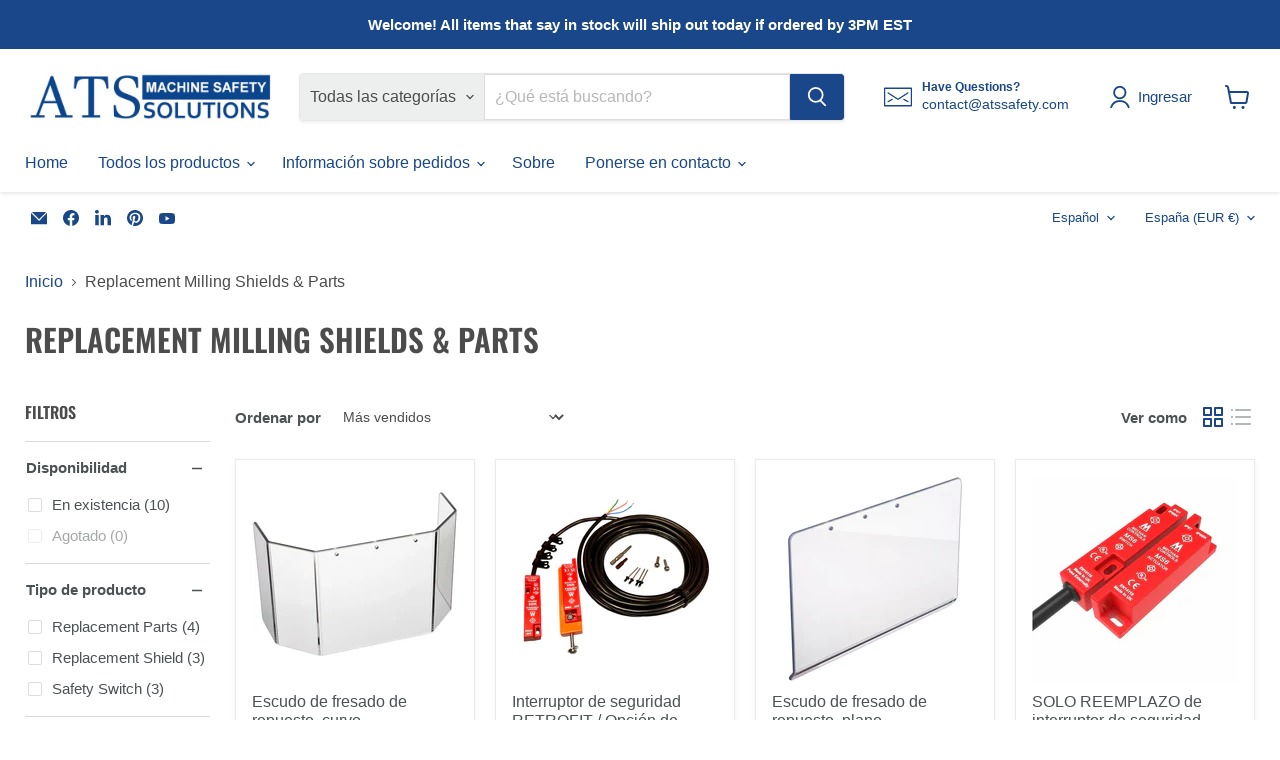

--- FILE ---
content_type: text/html; charset=utf-8
request_url: https://atssafety.com/es-es/collections/replacement-milling-shields-parts
body_size: 64405
content:
<!doctype html>
<html class="no-js no-touch" lang="es">
  <head>
    <!-- Infinite Options by ShopPad -->
<script>
  window.Shoppad = window.Shoppad || {},
  window.Shoppad.apps = window.Shoppad.apps || {},
  window.Shoppad.apps.infiniteoptions = window.Shoppad.apps.infiniteoptions || {},
  window.Shoppad.apps.infiniteoptions.submitPriceModCartAnyways = true;
</script>

    <meta name="google-site-verification" content="HJCHd9sezY4YTCLzz5ToAhwib9f3f0AkDEUThVWz6gI" />
    <meta name="google-site-verification" content="HQVwdzkW_4C-JWcdCsnZiP8VCO_pLclVODlWL4FRvqE">
    <meta name="google-site-verification" content="9iwICb16Je5_tpbKGHcqrGM9dvtGcjkxh-akQax0BLE">
    <meta name="google-site-verification" content="6JaO4g5WVXgx4nmqNX9D5B4m4OeVZcp8yK2yl5PVHIY">

    <!-- Google Tag Manager -->
<script>(function(w,d,s,l,i){w[l]=w[l]||[];w[l].push({'gtm.start':
new Date().getTime(),event:'gtm.js'});var f=d.getElementsByTagName(s)[0],
j=d.createElement(s),dl=l!='dataLayer'?'&l='+l:'';j.async=true;j.src=
'https://www.googletagmanager.com/gtm.js?id='+i+dl;f.parentNode.insertBefore(j,f);
})(window,document,'script','dataLayer','GTM-M3ZJH937');</script>
<!-- End Google Tag Manager -->

  <script>
    window.Store = window.Store || {};
    window.Store.id = 16892209;
  </script>
    <meta charset="utf-8">
    <meta http-equiv="x-ua-compatible" content="IE=edge">

    <link rel="preconnect" href="https://cdn.shopify.com">
    <link rel="preconnect" href="https://fonts.shopifycdn.com">
    <link rel="preconnect" href="https://v.shopify.com">
    <link rel="preconnect" href="https://cdn.shopifycloud.com">

    <title>Replacement Milling Shields &amp; Parts</title>

    

    
      <link rel="shortcut icon" href="//atssafety.com/cdn/shop/files/logo_small_32x32.jpg?v=1613156358" type="image/png">
    

    
      <link rel="canonical" href="https://atssafety.com/es-es/collections/replacement-milling-shields-parts" />
    

    <meta name="viewport" content="width=device-width">

    
    





<meta property="og:site_name" content="ATS Machine Safety Solutions">
<meta property="og:url" content="https://atssafety.com/es-es/collections/replacement-milling-shields-parts">
<meta property="og:title" content="Replacement Milling Shields &amp; Parts">
<meta property="og:type" content="website">
<meta property="og:description" content="ATS Machine Safety Solutions fabrica protecciones y protectores de seguridad para máquinas fabricados en EE. UU. para herramientas industriales. Encuentre el equipo de seguridad para máquinas que necesita en línea.">




    
    
    

    
    
    <meta
      property="og:image"
      content="https://atssafety.com/cdn/shop/collections/RMS-1_Product_Photo_1200x1200.jpg?v=1720137752"
    />
    <meta
      property="og:image:secure_url"
      content="https://atssafety.com/cdn/shop/collections/RMS-1_Product_Photo_1200x1200.jpg?v=1720137752"
    />
    <meta property="og:image:width" content="1200" />
    <meta property="og:image:height" content="1200" />
    
    
    <meta property="og:image:alt" content="Replacement Milling Shields & Parts" />
  












<meta name="twitter:title" content="Replacement Milling Shields &amp; Parts">
<meta name="twitter:description" content="ATS Machine Safety Solutions fabrica protecciones y protectores de seguridad para máquinas fabricados en EE. UU. para herramientas industriales. Encuentre el equipo de seguridad para máquinas que necesita en línea.">


    
    
    
      
      
      <meta name="twitter:card" content="summary">
    
    
    <meta
      property="twitter:image"
      content="https://atssafety.com/cdn/shop/collections/RMS-1_Product_Photo_1200x1200_crop_center.jpg?v=1720137752"
    />
    <meta property="twitter:image:width" content="1200" />
    <meta property="twitter:image:height" content="1200" />
    
    
    <meta property="twitter:image:alt" content="Replacement Milling Shields &amp; Parts" />
  



    <link rel="preload" href="" as="font" crossorigin="anonymous">
    <link rel="preload" as="style" href="//atssafety.com/cdn/shop/t/22/assets/theme.css?v=62836916252890545431765228415">
    

    

    

        <script>window.performance && window.performance.mark && window.performance.mark('shopify.content_for_header.start');</script><meta name="google-site-verification" content="HQVwdzkW_4C-JWcdCsnZiP8VCO_pLclVODlWL4FRvqE">
<meta name="google-site-verification" content="9iwICb16Je5_tpbKGHcqrGM9dvtGcjkxh-akQax0BLE">
<meta name="google-site-verification" content="6JaO4g5WVXgx4nmqNX9D5B4m4OeVZcp8yK2yl5PVHIY">
<meta id="shopify-digital-wallet" name="shopify-digital-wallet" content="/16892209/digital_wallets/dialog">
<meta name="shopify-checkout-api-token" content="52e840b87abff5bfa0341b74d2b5c741">
<meta id="in-context-paypal-metadata" data-shop-id="16892209" data-venmo-supported="false" data-environment="production" data-locale="es_ES" data-paypal-v4="true" data-currency="EUR">
<link rel="alternate" type="application/atom+xml" title="Feed" href="/es-es/collections/replacement-milling-shields-parts.atom" />
<link rel="alternate" hreflang="x-default" href="https://atssafety.com/collections/replacement-milling-shields-parts">
<link rel="alternate" hreflang="en" href="https://atssafety.com/collections/replacement-milling-shields-parts">
<link rel="alternate" hreflang="en-CA" href="https://atssafety.com/en-ca/collections/replacement-milling-shields-parts">
<link rel="alternate" hreflang="fr-CA" href="https://atssafety.com/fr-ca/collections/replacement-milling-shields-parts">
<link rel="alternate" hreflang="fr-FR" href="https://atssafety.com/fr-fr/collections/replacement-milling-shields-parts">
<link rel="alternate" hreflang="en-FR" href="https://atssafety.com/en-fr/collections/replacement-milling-shields-parts">
<link rel="alternate" hreflang="es-MX" href="https://atssafety.com/es-mx/collections/replacement-milling-shields-parts">
<link rel="alternate" hreflang="en-MX" href="https://atssafety.com/en-mx/collections/replacement-milling-shields-parts">
<link rel="alternate" hreflang="es-ES" href="https://atssafety.com/es-es/collections/replacement-milling-shields-parts">
<link rel="alternate" hreflang="en-ES" href="https://atssafety.com/en-es/collections/replacement-milling-shields-parts">
<link rel="alternate" hreflang="en-DE" href="https://atssafety.com/en-de/collections/replacement-milling-shields-parts">
<link rel="alternate" type="application/json+oembed" href="https://atssafety.com/es-es/collections/replacement-milling-shields-parts.oembed">
<script async="async" src="/checkouts/internal/preloads.js?locale=es-ES"></script>
<link rel="preconnect" href="https://shop.app" crossorigin="anonymous">
<script async="async" src="https://shop.app/checkouts/internal/preloads.js?locale=es-ES&shop_id=16892209" crossorigin="anonymous"></script>
<script id="apple-pay-shop-capabilities" type="application/json">{"shopId":16892209,"countryCode":"US","currencyCode":"EUR","merchantCapabilities":["supports3DS"],"merchantId":"gid:\/\/shopify\/Shop\/16892209","merchantName":"ATS Machine Safety Solutions","requiredBillingContactFields":["postalAddress","email","phone"],"requiredShippingContactFields":["postalAddress","email","phone"],"shippingType":"shipping","supportedNetworks":["visa","masterCard","amex","discover","elo","jcb"],"total":{"type":"pending","label":"ATS Machine Safety Solutions","amount":"1.00"},"shopifyPaymentsEnabled":true,"supportsSubscriptions":true}</script>
<script id="shopify-features" type="application/json">{"accessToken":"52e840b87abff5bfa0341b74d2b5c741","betas":["rich-media-storefront-analytics"],"domain":"atssafety.com","predictiveSearch":true,"shopId":16892209,"locale":"es"}</script>
<script>var Shopify = Shopify || {};
Shopify.shop = "ats-machine-safety-solutions.myshopify.com";
Shopify.locale = "es";
Shopify.currency = {"active":"EUR","rate":"0.87254069"};
Shopify.country = "ES";
Shopify.theme = {"name":"Empire v11.1.3 - Updated - Speed  LATEST ","id":142256996506,"schema_name":"Empire","schema_version":"11.1.3","theme_store_id":null,"role":"main"};
Shopify.theme.handle = "null";
Shopify.theme.style = {"id":null,"handle":null};
Shopify.cdnHost = "atssafety.com/cdn";
Shopify.routes = Shopify.routes || {};
Shopify.routes.root = "/es-es/";</script>
<script type="module">!function(o){(o.Shopify=o.Shopify||{}).modules=!0}(window);</script>
<script>!function(o){function n(){var o=[];function n(){o.push(Array.prototype.slice.apply(arguments))}return n.q=o,n}var t=o.Shopify=o.Shopify||{};t.loadFeatures=n(),t.autoloadFeatures=n()}(window);</script>
<script>
  window.ShopifyPay = window.ShopifyPay || {};
  window.ShopifyPay.apiHost = "shop.app\/pay";
  window.ShopifyPay.redirectState = null;
</script>
<script id="shop-js-analytics" type="application/json">{"pageType":"collection"}</script>
<script defer="defer" async type="module" src="//atssafety.com/cdn/shopifycloud/shop-js/modules/v2/client.init-shop-cart-sync_CvZOh8Af.es.esm.js"></script>
<script defer="defer" async type="module" src="//atssafety.com/cdn/shopifycloud/shop-js/modules/v2/chunk.common_3Rxs6Qxh.esm.js"></script>
<script type="module">
  await import("//atssafety.com/cdn/shopifycloud/shop-js/modules/v2/client.init-shop-cart-sync_CvZOh8Af.es.esm.js");
await import("//atssafety.com/cdn/shopifycloud/shop-js/modules/v2/chunk.common_3Rxs6Qxh.esm.js");

  window.Shopify.SignInWithShop?.initShopCartSync?.({"fedCMEnabled":true,"windoidEnabled":true});

</script>
<script>
  window.Shopify = window.Shopify || {};
  if (!window.Shopify.featureAssets) window.Shopify.featureAssets = {};
  window.Shopify.featureAssets['shop-js'] = {"shop-cart-sync":["modules/v2/client.shop-cart-sync_rmK0axmV.es.esm.js","modules/v2/chunk.common_3Rxs6Qxh.esm.js"],"init-fed-cm":["modules/v2/client.init-fed-cm_ZaR7zFve.es.esm.js","modules/v2/chunk.common_3Rxs6Qxh.esm.js"],"shop-button":["modules/v2/client.shop-button_DtKRgnFY.es.esm.js","modules/v2/chunk.common_3Rxs6Qxh.esm.js"],"shop-cash-offers":["modules/v2/client.shop-cash-offers_CD08217J.es.esm.js","modules/v2/chunk.common_3Rxs6Qxh.esm.js","modules/v2/chunk.modal_DPIzVVvN.esm.js"],"init-windoid":["modules/v2/client.init-windoid_B42Q2JHR.es.esm.js","modules/v2/chunk.common_3Rxs6Qxh.esm.js"],"shop-toast-manager":["modules/v2/client.shop-toast-manager_BhL87v9O.es.esm.js","modules/v2/chunk.common_3Rxs6Qxh.esm.js"],"init-shop-email-lookup-coordinator":["modules/v2/client.init-shop-email-lookup-coordinator_CFAE-OH8.es.esm.js","modules/v2/chunk.common_3Rxs6Qxh.esm.js"],"init-shop-cart-sync":["modules/v2/client.init-shop-cart-sync_CvZOh8Af.es.esm.js","modules/v2/chunk.common_3Rxs6Qxh.esm.js"],"avatar":["modules/v2/client.avatar_BTnouDA3.es.esm.js"],"pay-button":["modules/v2/client.pay-button_x3Sl_UWF.es.esm.js","modules/v2/chunk.common_3Rxs6Qxh.esm.js"],"init-customer-accounts":["modules/v2/client.init-customer-accounts_DwzgN7WB.es.esm.js","modules/v2/client.shop-login-button_Bwv8tzNm.es.esm.js","modules/v2/chunk.common_3Rxs6Qxh.esm.js","modules/v2/chunk.modal_DPIzVVvN.esm.js"],"init-shop-for-new-customer-accounts":["modules/v2/client.init-shop-for-new-customer-accounts_l0dYgp_m.es.esm.js","modules/v2/client.shop-login-button_Bwv8tzNm.es.esm.js","modules/v2/chunk.common_3Rxs6Qxh.esm.js","modules/v2/chunk.modal_DPIzVVvN.esm.js"],"shop-login-button":["modules/v2/client.shop-login-button_Bwv8tzNm.es.esm.js","modules/v2/chunk.common_3Rxs6Qxh.esm.js","modules/v2/chunk.modal_DPIzVVvN.esm.js"],"init-customer-accounts-sign-up":["modules/v2/client.init-customer-accounts-sign-up_CqSuJy7r.es.esm.js","modules/v2/client.shop-login-button_Bwv8tzNm.es.esm.js","modules/v2/chunk.common_3Rxs6Qxh.esm.js","modules/v2/chunk.modal_DPIzVVvN.esm.js"],"shop-follow-button":["modules/v2/client.shop-follow-button_sMoqSZtr.es.esm.js","modules/v2/chunk.common_3Rxs6Qxh.esm.js","modules/v2/chunk.modal_DPIzVVvN.esm.js"],"checkout-modal":["modules/v2/client.checkout-modal_CwKmoEcx.es.esm.js","modules/v2/chunk.common_3Rxs6Qxh.esm.js","modules/v2/chunk.modal_DPIzVVvN.esm.js"],"lead-capture":["modules/v2/client.lead-capture_De9xQpTV.es.esm.js","modules/v2/chunk.common_3Rxs6Qxh.esm.js","modules/v2/chunk.modal_DPIzVVvN.esm.js"],"shop-login":["modules/v2/client.shop-login_DZKlOsWP.es.esm.js","modules/v2/chunk.common_3Rxs6Qxh.esm.js","modules/v2/chunk.modal_DPIzVVvN.esm.js"],"payment-terms":["modules/v2/client.payment-terms_WyOlUs-o.es.esm.js","modules/v2/chunk.common_3Rxs6Qxh.esm.js","modules/v2/chunk.modal_DPIzVVvN.esm.js"]};
</script>
<script>(function() {
  var isLoaded = false;
  function asyncLoad() {
    if (isLoaded) return;
    isLoaded = true;
    var urls = ["\/\/d1liekpayvooaz.cloudfront.net\/apps\/customizery\/customizery.js?shop=ats-machine-safety-solutions.myshopify.com","https:\/\/sellup.herokuapp.com\/upseller.js?shop=ats-machine-safety-solutions.myshopify.com"];
    for (var i = 0; i < urls.length; i++) {
      var s = document.createElement('script');
      s.type = 'text/javascript';
      s.async = true;
      s.src = urls[i];
      var x = document.getElementsByTagName('script')[0];
      x.parentNode.insertBefore(s, x);
    }
  };
  if(window.attachEvent) {
    window.attachEvent('onload', asyncLoad);
  } else {
    window.addEventListener('load', asyncLoad, false);
  }
})();</script>
<script id="__st">var __st={"a":16892209,"offset":-18000,"reqid":"497a4324-6e96-4c2a-a6cc-6e3dfbe8ab90-1768801768","pageurl":"atssafety.com\/es-es\/collections\/replacement-milling-shields-parts","u":"62d717158ae8","p":"collection","rtyp":"collection","rid":311262183578};</script>
<script>window.ShopifyPaypalV4VisibilityTracking = true;</script>
<script id="captcha-bootstrap">!function(){'use strict';const t='contact',e='account',n='new_comment',o=[[t,t],['blogs',n],['comments',n],[t,'customer']],c=[[e,'customer_login'],[e,'guest_login'],[e,'recover_customer_password'],[e,'create_customer']],r=t=>t.map((([t,e])=>`form[action*='/${t}']:not([data-nocaptcha='true']) input[name='form_type'][value='${e}']`)).join(','),a=t=>()=>t?[...document.querySelectorAll(t)].map((t=>t.form)):[];function s(){const t=[...o],e=r(t);return a(e)}const i='password',u='form_key',d=['recaptcha-v3-token','g-recaptcha-response','h-captcha-response',i],f=()=>{try{return window.sessionStorage}catch{return}},m='__shopify_v',_=t=>t.elements[u];function p(t,e,n=!1){try{const o=window.sessionStorage,c=JSON.parse(o.getItem(e)),{data:r}=function(t){const{data:e,action:n}=t;return t[m]||n?{data:e,action:n}:{data:t,action:n}}(c);for(const[e,n]of Object.entries(r))t.elements[e]&&(t.elements[e].value=n);n&&o.removeItem(e)}catch(o){console.error('form repopulation failed',{error:o})}}const l='form_type',E='cptcha';function T(t){t.dataset[E]=!0}const w=window,h=w.document,L='Shopify',v='ce_forms',y='captcha';let A=!1;((t,e)=>{const n=(g='f06e6c50-85a8-45c8-87d0-21a2b65856fe',I='https://cdn.shopify.com/shopifycloud/storefront-forms-hcaptcha/ce_storefront_forms_captcha_hcaptcha.v1.5.2.iife.js',D={infoText:'Protegido por hCaptcha',privacyText:'Privacidad',termsText:'Términos'},(t,e,n)=>{const o=w[L][v],c=o.bindForm;if(c)return c(t,g,e,D).then(n);var r;o.q.push([[t,g,e,D],n]),r=I,A||(h.body.append(Object.assign(h.createElement('script'),{id:'captcha-provider',async:!0,src:r})),A=!0)});var g,I,D;w[L]=w[L]||{},w[L][v]=w[L][v]||{},w[L][v].q=[],w[L][y]=w[L][y]||{},w[L][y].protect=function(t,e){n(t,void 0,e),T(t)},Object.freeze(w[L][y]),function(t,e,n,w,h,L){const[v,y,A,g]=function(t,e,n){const i=e?o:[],u=t?c:[],d=[...i,...u],f=r(d),m=r(i),_=r(d.filter((([t,e])=>n.includes(e))));return[a(f),a(m),a(_),s()]}(w,h,L),I=t=>{const e=t.target;return e instanceof HTMLFormElement?e:e&&e.form},D=t=>v().includes(t);t.addEventListener('submit',(t=>{const e=I(t);if(!e)return;const n=D(e)&&!e.dataset.hcaptchaBound&&!e.dataset.recaptchaBound,o=_(e),c=g().includes(e)&&(!o||!o.value);(n||c)&&t.preventDefault(),c&&!n&&(function(t){try{if(!f())return;!function(t){const e=f();if(!e)return;const n=_(t);if(!n)return;const o=n.value;o&&e.removeItem(o)}(t);const e=Array.from(Array(32),(()=>Math.random().toString(36)[2])).join('');!function(t,e){_(t)||t.append(Object.assign(document.createElement('input'),{type:'hidden',name:u})),t.elements[u].value=e}(t,e),function(t,e){const n=f();if(!n)return;const o=[...t.querySelectorAll(`input[type='${i}']`)].map((({name:t})=>t)),c=[...d,...o],r={};for(const[a,s]of new FormData(t).entries())c.includes(a)||(r[a]=s);n.setItem(e,JSON.stringify({[m]:1,action:t.action,data:r}))}(t,e)}catch(e){console.error('failed to persist form',e)}}(e),e.submit())}));const S=(t,e)=>{t&&!t.dataset[E]&&(n(t,e.some((e=>e===t))),T(t))};for(const o of['focusin','change'])t.addEventListener(o,(t=>{const e=I(t);D(e)&&S(e,y())}));const B=e.get('form_key'),M=e.get(l),P=B&&M;t.addEventListener('DOMContentLoaded',(()=>{const t=y();if(P)for(const e of t)e.elements[l].value===M&&p(e,B);[...new Set([...A(),...v().filter((t=>'true'===t.dataset.shopifyCaptcha))])].forEach((e=>S(e,t)))}))}(h,new URLSearchParams(w.location.search),n,t,e,['guest_login'])})(!0,!0)}();</script>
<script integrity="sha256-4kQ18oKyAcykRKYeNunJcIwy7WH5gtpwJnB7kiuLZ1E=" data-source-attribution="shopify.loadfeatures" defer="defer" src="//atssafety.com/cdn/shopifycloud/storefront/assets/storefront/load_feature-a0a9edcb.js" crossorigin="anonymous"></script>
<script crossorigin="anonymous" defer="defer" src="//atssafety.com/cdn/shopifycloud/storefront/assets/shopify_pay/storefront-65b4c6d7.js?v=20250812"></script>
<script data-source-attribution="shopify.dynamic_checkout.dynamic.init">var Shopify=Shopify||{};Shopify.PaymentButton=Shopify.PaymentButton||{isStorefrontPortableWallets:!0,init:function(){window.Shopify.PaymentButton.init=function(){};var t=document.createElement("script");t.src="https://atssafety.com/cdn/shopifycloud/portable-wallets/latest/portable-wallets.es.js",t.type="module",document.head.appendChild(t)}};
</script>
<script data-source-attribution="shopify.dynamic_checkout.buyer_consent">
  function portableWalletsHideBuyerConsent(e){var t=document.getElementById("shopify-buyer-consent"),n=document.getElementById("shopify-subscription-policy-button");t&&n&&(t.classList.add("hidden"),t.setAttribute("aria-hidden","true"),n.removeEventListener("click",e))}function portableWalletsShowBuyerConsent(e){var t=document.getElementById("shopify-buyer-consent"),n=document.getElementById("shopify-subscription-policy-button");t&&n&&(t.classList.remove("hidden"),t.removeAttribute("aria-hidden"),n.addEventListener("click",e))}window.Shopify?.PaymentButton&&(window.Shopify.PaymentButton.hideBuyerConsent=portableWalletsHideBuyerConsent,window.Shopify.PaymentButton.showBuyerConsent=portableWalletsShowBuyerConsent);
</script>
<script data-source-attribution="shopify.dynamic_checkout.cart.bootstrap">document.addEventListener("DOMContentLoaded",(function(){function t(){return document.querySelector("shopify-accelerated-checkout-cart, shopify-accelerated-checkout")}if(t())Shopify.PaymentButton.init();else{new MutationObserver((function(e,n){t()&&(Shopify.PaymentButton.init(),n.disconnect())})).observe(document.body,{childList:!0,subtree:!0})}}));
</script>
<script id='scb4127' type='text/javascript' async='' src='https://atssafety.com/cdn/shopifycloud/privacy-banner/storefront-banner.js'></script><link id="shopify-accelerated-checkout-styles" rel="stylesheet" media="screen" href="https://atssafety.com/cdn/shopifycloud/portable-wallets/latest/accelerated-checkout-backwards-compat.css" crossorigin="anonymous">
<style id="shopify-accelerated-checkout-cart">
        #shopify-buyer-consent {
  margin-top: 1em;
  display: inline-block;
  width: 100%;
}

#shopify-buyer-consent.hidden {
  display: none;
}

#shopify-subscription-policy-button {
  background: none;
  border: none;
  padding: 0;
  text-decoration: underline;
  font-size: inherit;
  cursor: pointer;
}

#shopify-subscription-policy-button::before {
  box-shadow: none;
}

      </style>

<script>window.performance && window.performance.mark && window.performance.mark('shopify.content_for_header.end');</script>

    

    <link href="//atssafety.com/cdn/shop/t/22/assets/theme.css?v=62836916252890545431765228415" rel="stylesheet" type="text/css" media="all" />

    
      <link href="//atssafety.com/cdn/shop/t/22/assets/ripple.css?v=100240391239311985871747296612" rel="stylesheet" type="text/css" media="all" />
    

    
    <script>
      window.Theme = window.Theme || {};
      window.Theme.version = '11.1.3';
      window.Theme.name = 'Empire';
      window.Theme.routes = {
        "root_url": "/es-es",
        "account_url": "/es-es/account",
        "account_login_url": "https://atssafety.com/customer_authentication/redirect?locale=es&region_country=ES",
        "account_logout_url": "/es-es/account/logout",
        "account_register_url": "https://account.atssafety.com?locale=es",
        "account_addresses_url": "/es-es/account/addresses",
        "collections_url": "/es-es/collections",
        "all_products_collection_url": "/es-es/collections/all",
        "search_url": "/es-es/search",
        "predictive_search_url": "/es-es/search/suggest",
        "cart_url": "/es-es/cart",
        "cart_add_url": "/es-es/cart/add",
        "cart_change_url": "/es-es/cart/change",
        "cart_clear_url": "/es-es/cart/clear",
        "product_recommendations_url": "/es-es/recommendations/products",
      };
    </script>
    


  <!-- BEGIN app block: shopify://apps/sa-request-a-quote/blocks/app-embed-block/56d84fcb-37c7-4592-bb51-641b7ec5eef0 -->


<script type="text/javascript">
    var config = {"settings":{"app_url":"https:\/\/quote.samita.io","shop_url":"ats-machine-safety-solutions.myshopify.com","domain":"atssafety.com","plan":"PRO","new_frontend":1,"new_setting":1,"front_shop_url":"atssafety.com","search_template_created":"true","collection_enable":0,"product_enable":2,"rfq_page":"request-for-quote","rfq_history":"quotes-history","lang_translations":[],"lang_translationsFormbuilder":[],"selector":{"productForm":[".home-product form[action*=\"\/cart\/add\"]",".shop-product form[action*=\"\/cart\/add\"]","#shopify-section-featured-product form[action*=\"\/cart\/add\"]","form.apb-product-form",".product-form__buy-buttons form[action*=\"\/cart\/add\"]","product-form form[action*=\"\/cart\/add\"]",".product-form form[action*=\"\/cart\/add\"]",".product-page form[action*=\"\/cart\/add\"]",".product-add form[action*=\"\/cart\/add\"]","[id*=\"ProductSection--\"] form[action*=\"\/cart\/add\"]","form#add-to-cart-form","form.sf-cart__form","form.productForm","form.product-form","form.product-single__form","form.shopify-product-form:not(#product-form-installment)","form.atc-form","form.atc-form-mobile","form[action*=\"\/cart\/add\"]:not([hidden]):not(#product-form-installment)"],"addtocart_selector":"#shopify_add_to_cart,.product-form .btn-cart,.js-product-button-add-to-cart,.shopify-product-form .btn-addtocart,#product-add-to-cart,.shopify-product-form .add_to_cart,.product-details__add-to-cart-button,.shopify-product-form .product-submit,.product-form__cart-buttons,.shopify-product-form input[type=\"submit\"],.js-product-form button[type=\"submit\"],form.product-purchase-form button[type=\"submit\"],#addToCart,#AddToCart,[data-btn-type=\"add-to-cart\"],.default-cart-button__button,.shopify-product-form button[data-add-to-cart],form[data-product-form] .add-to-cart-btn,.product__submit__add,.product-form .add-to-cart-button,.product-form__cart-submit,.shopify-product-form button[data-product-add],#AddToCart--product-template,.product-buy-buttons--cta,.product-form__add-btn,form[data-type=\"add-to-cart-form\"] .product__add-to-cart,.productForm .productForm-submit,.ProductForm__AddToCart,.shopify-product-form .btn--add-to-cart,.ajax-product-form button[data-add-to-cart],.shopify-product-form .product__submit__add,form[data-product-form] .add-to-cart,.product-form .product__submit__add,.shopify-product-form button[type=\"submit\"][data-add-button],.product-form .product-form__add-button,.product-form__submit,.product-single__form .add-to-cart,form#AddToCartForm button#AddToCart,form.shopify-product-form button.add-to-cart,form[action*=\"\/cart\/add\"] [name=\"add\"],form[action*=\"\/cart\/add\"] button#AddToCartDesk, form[data-product-form] button[data-product-add], .product-form--atc-button[data-product-atc], .globo-validationForm, button.single_add_to_cart_button, input#AddToCart-product-template, button[data-action=\"add-to-cart\"], .product-details-wrapper .add-to-cart input, form.product-menu-form .product-menu-button[data-product-menu-button-atc], .product-add input#AddToCart, #product-content #add-to-cart #addToCart, .product-form-submit-wrap .add-to-cart-button, .productForm-block .productForm-submit, .btn-wrapper-c .add, .product-submit input.add-to-cart, .form-element-quantity-submit .form-element-submit-button, .quantity-submit-row__submit input, form#AddToCartForm .product-add input#addToCart, .product__form .product__add-to-cart, #product-description form .product-add .add, .product-add input.button.product-add-available, .globo__validation-default, #product-area .product-details-wrapper .options .selector-wrapper .submit,.product_type_simple add_to_cart_button,.pr_atc,.js-product-button-add-to-cart,.product-cta,.tt-btn-addtocart,.product-card-interaction,.product-item__quick-form,.product--quick-add,.btn--quick[data-add-to-cart],.product-card-btn__btn,.productitem--action-atc,.quick-add-btn,.quick-add-button,.product-item__quick-add-button,add-to-cart,.cartButton,.product_after_shop_loop_buttons,.quick-buy-product-form .pb-button-shadow,.product-form__submit,.quick-add__submit,.product__submit__add,form #AddToCart-product-template, form #AddToCart, form #addToCart-product-template, form .product__add-to-cart-button, form .product-form__cart-submit, form .add-to-cart, form .cart-functions \u003e button, form .productitem--action-atc, form .product-form--atc-button, form .product-menu-button-atc, form .product__add-to-cart, form .add-to-cart-button, form #addToCart, form .product-detail__form__action \u003e button, form .product-form-submit-wrap \u003e input, form .product-form input[type=\"submit\"], form input.submit, form .add_to_cart, form .product-item-quick-shop, form #add-to-cart, form .productForm-submit, form .add-to-cart-btn, form .product-single__add-btn, form .quick-add--add-button, form .product-page--add-to-cart, form .addToCart, form .product-form .form-actions, form .button.add, form button#add, form .addtocart, form .AddtoCart, form .product-add input.add, form button#purchase, form[action*=\"\/cart\/add\"] button[type=\"submit\"], form .product__form button[type=\"submit\"], form #AddToCart--product-template","addToCartTextElement":"[data-add-to-cart-text], [data-button-text], .button-text, *:not(.icon):not(.spinner):not(.no-js):not(.spinner-inner-1):not(.spinner-inner-2):not(.spinner-inner-3)","collectionProductForm":".spf-product__form, form[action*=\"\/cart\/add\"]","collectionAddToCartSelector":".collectionPreorderAddToCartBtn, [type=\"submit\"]:not(.quick-add__submit), [name=\"add\"]:not(.quick-add__submit), .add-to-cart-btn, .pt-btn-addtocart, .js-add-to-cart, .tt-btn-addtocart, .spf-product__form-btn-addtocart, .ProductForm__AddToCart, button.gt_button.gt_product-button--add-to-cart, .button--addToCart","productCollectionItem":".grid__item, .product-item, .card \u003e .card__content .card__information,.collection-product-card,.sf__pcard,.product-item__content,.products .product-col,.pr_list_item,.pr_grid_item,.product-wrap,.tt-layout-product-item .tt-product,.products-grid .grid-item,.product-grid .indiv-product, .product-list [data-product-item],.product-list .product-block,.collection-products .collection-product,.collection__grid-loop .product-index,.product-thumbnail[data-product-thumbnail],.filters-results .product-list .card,.product-loop .product-index,#main-collection-product-grid .product-index,.collection-container .product,.featured-collection .product,.collection__grid-item,.collection-product,[data-product-grid-item],.product-grid-item.product-grid-item--featured,.collection__products .product-grid-item, .collection-alternating-product,.product-list-item, .collection-product-grid [class*=\"column\"],.collection-filters .product-grid-item, .featured-collection__content .featured-collection__item,.collection-grid .grid-item.grid-product,#CollectionProductGrid .collection-list li,.collection__products .product-item,.collection__products .product-item,#main-collection-product-grid .product-loop__item,.product-loop .product-loop__item, .products #ajaxSection c:not(.card-price),#main-collection-products .product,.grid.gap-theme \u003e li,.mainCollectionProductGrid .grid .block-product,.collection-grid-main .items-start \u003e .block, .s-collection__products .c-product-item,.products-grid .product,[data-section-type=\"collection\"] .group.block,.blocklayout .block.product,.sf__pcard,.product-grid .product-block,.product-list .product-block .product-block__inner, .collection.grid .product-item .product-item__wrapper,.collection--body--grid .product--root,.o-layout__item .product-card,.productgrid--items .productgrid--item .productitem,.box__collection,.collection-page__product,.collection-grid__row .product-block .product-block__inner,.ProductList .Grid__Cell .ProductItem .ProductItem__Wrapper,.items .item .item__inner,.grid-flex .product-block,.product-loop .product,.collection__products .product-tile,.product-list .product-item, .product-grid .grid-item .grid-item__content,.collection .product-item, .collection__grid .product-card .product-card-info,.collection-list .block,.collection__products .product-item,.product--root[data-product-view=grid],.grid__wrapper .product-loop__item,.collection__list-item, #CollectionSection .grid-uniform .grid-item, #shopify-section-collection-template .product-item, .collections__products .featured-collections__item, .collection-grid-section:not(.shopify-section),.spf-product-card,.product-grid-item,.productitem, .type-product-grid-item, .product-details, .featured-product-content","productCollectionHref":"h3[data-href*=\"\/products\/\"], div[data-href*=\"\/products\/\"], a.product-block__link[href*=\"\/products\/\"], a.indiv-product__link[href*=\"\/products\/\"], a.thumbnail__link[href*=\"\/products\/\"], a.product-item__link[href*=\"\/products\/\"], a.product-card__link[href*=\"\/products\/\"], a.product-card-link[href*=\"\/products\/\"], a.product-block__image__link[href*=\"\/products\/\"], a.stretched-link[href*=\"\/products\/\"], a.grid-product__link[href*=\"\/products\/\"], a.product-grid-item--link[href*=\"\/products\/\"], a.product-link[href*=\"\/products\/\"], a.product__link[href*=\"\/products\/\"], a.full-unstyled-link[href*=\"\/products\/\"], a.grid-item__link[href*=\"\/products\/\"], a.grid-product__link[href*=\"\/products\/\"], a[data-product-page-link][href*=\"\/products\/\"], a[href*=\"\/products\/\"]:not(.logo-bar__link,.ButtonGroup__Item.Button,.menu-promotion__link,.site-nav__link,.mobile-nav__link,.hero__sidebyside-image-link,.announcement-link,.breadcrumbs-list__link,.single-level-link,.d-none,.icon-twitter,.icon-facebook,.icon-pinterest,#btn,.list-menu__item.link.link--tex,.btnProductQuickview,.index-banner-slides-each,.global-banner-switch,.sub-nav-item-link,.announcement-bar__link)","quickViewSelector":".productitem--actions, a.quickview-icon.quickview, .qv-icon, .previewer-button, .sca-qv-button, .product-item__action-button[data-action=\"open-modal\"], .boost-pfs-quickview-btn, .collection-product[data-action=\"show-product\"], button.product-item__quick-shop-button, .product-item__quick-shop-button-wrapper, .open-quick-view, .product-item__action-button[data-action=\"open-modal\"], .tt-btn-quickview, .product-item-quick-shop .available, .quickshop-trigger, .productitem--action-trigger:not(.productitem--action-atc), .quick-product__btn, .thumbnail, .quick_shop, a.sca-qv-button, .overlay, .quick-view, .open-quick-view, [data-product-card-link], a[rel=\"quick-view\"], a.quick-buy, div.quickview-button \u003e a, .block-inner a.more-info, .quick-shop-modal-trigger, a.quick-view-btn, a.spo-quick-view, div.quickView-button, a.product__label--quick-shop, span.trigger-quick-view, a.act-quickview-button, a.product-modal, [data-quickshop-full], [data-quickshop-slim], [data-quickshop-trigger], .quick_view_btn, .js-quickview-trigger, [id*=\"quick-add-template\"], .js-quickbuy-button","quickViewProductForm":"form[action*=\"\/cart\/add\"], .qv-form, .qview-form, .description-wrapper_content, .wx-product-wrapper, #sca-qv-add-item-form, .product-form, #boost-pfs-quickview-cart-form, .product.preview .shopify-product-form, .product-details__form, .gfqv-product-form, #ModalquickView form#modal_quick_view, .quick_view_form, .product_form, .quick-buy__product-form, .quick-shop-modal form[action*=\"\/cart\/add\"], #quick-shop-modal form[action*=\"\/cart\/add\"], .white-popup.quick-view form[action*=\"\/cart\/add\"], .quick-view form[action*=\"\/cart\/add\"], [id*=\"QuickShopModal-\"] form[action*=\"\/cart\/add\"], .quick-shop.active form[action*=\"\/cart\/add\"], .quick-view-panel form[action*=\"\/cart\/add\"], .content.product.preview form[action*=\"\/cart\/add\"], .quickView-wrap form[action*=\"\/cart\/add\"], .quick-modal form[action*=\"\/cart\/add\"], #colorbox form[action*=\"\/cart\/add\"], .product-quick-view form[action*=\"\/cart\/add\"], .quickform, .modal--quickshop-full, .modal--quickshop form[action*=\"\/cart\/add\"], .quick-shop-form, .fancybox-inner form[action*=\"\/cart\/add\"], #quick-view-modal form[action*=\"\/cart\/add\"], [data-product-modal] form[action*=\"\/cart\/add\"], .modal--quick-shop.modal--is-active form[action*=\"\/cart\/add\"]","searchResultSelector":".predictive-search, .search__results__products, .search-bar__results, .predictive-search-results, #PredictiveResults, .search-results-panel, .search-flydown--results, .header-search-results-wrapper, .main_search__popup","searchResultItemSelector":".predictive-search__list-item, .predictive-search__results-list li, ul li, .product-item, .search-bar__results-products .mini-product, .search__product-loop li, .grid-item, .grid-product, .search--result-group .row, .search-flydown--product, .predictive-search-group .grid, .main-search-result, .search-result","price_selector":".price.product__price, .sf__pcard-price,.shopify-Price-amount,#price_ppr,.product-page-info__price,.tt-price,.price-box,.product__price-container,.product-meta__price-list-container,.product-item-meta__price-list-container,.collection-product-price,.product__grid__price,.product-grid-item__price,.product-price--wrapper,.price__current,.product-loop-element__price,.product-block__price,[class*=\"product-card-price\"],.ProductMeta__PriceList,.ProductItem__PriceList,.product-detail__price,.price_wrapper,.product__price__wrap,[data-price-wrapper],.product-item__price-list,.product-single__prices,.product-block--price,.product-page--pricing,.current-price,.product-prices,.product-card-prices,.product-price-block,product-price-root,.product--price-container,.product-form__prices,.product-loop__price,.card-price,.product-price-container,.product_after_shop_loop_price,.main-product__price,.product-block-price,span[data-product-price],.block-price,product-price,.price-wrapper,.price__container,#ProductPrice-product-template,#ProductPrice,.product-price,.product__price—reg,#productPrice-product-template,.product__current-price,.product-thumb-caption-price-current,.product-item-caption-price-current,.grid-product__price,.product__price,span.price:not(.mini-cart__content .price),span.product-price,.productitem--price,.product-pricing,span.money,.product-item__price,.product-list-item-price,p.price,div.price,.product-meta__prices,div.product-price,span#price,.price.money,h3.price,a.price,.price-area,.product-item-price,.pricearea,.collectionGrid .collectionBlock-info \u003e p,#ComparePrice,.product--price-wrapper,.product-page--price-wrapper,.color--shop-accent.font-size--s.t--meta.f--main,.ComparePrice,.ProductPrice,.prodThumb .title span:last-child,.product-single__price-product-template,.product-info-price,.price-money,.prod-price,#price-field,.product-grid--price,.prices,.pricing,#product-price,.money-styling,.compare-at-price,.product-item--price,.card__price,.product-card__price,.product-price__price,.product-item__price-wrapper,.product-single__price,.grid-product__price-wrap,a.grid-link p.grid-link__meta,dl.price,.mini-product__price,.predictive-search__price","buynow_selector":".shopify-payment-button","quantity_selector":"[name=\"quantity\"], input.quantity, [name=\"qty\"]","variantSelector":".product-form__variants, .ga-product_variant_select, select[name=\"id\"], input[name=\"id\"], .qview-variants \u003e select, select[name=\"id[]\"], input[name=\"grfqId\"], select[name=\"idGlobo\"]","variantActivator":".product-form__chip-wrapper, .product__swatches [data-swatch-option], .swatch__container .swatch__option, .gf_swatches .gf_swatch, .product-form__controls-group-options select, ul.clickyboxes li, .pf-variant-select, ul.swatches-select li, .product-options__value, .form-check-swatch, button.btn.swatch select.product__variant, .pf-container a, button.variant.option, ul.js-product__variant--container li, .variant-input, .product-variant \u003e ul \u003e li  ,.input--dropdown, .HorizontalList \u003e li, .product-single__swatch__item, .globo-swatch-list ul.value \u003e .select-option, .form-swatch-item, .selector-wrapper select, select.pf-input, ul.swatches-select \u003e li.nt-swatch.swatch_pr_item, ul.gfqv-swatch-values \u003e li, .lh-swatch-select, .swatch-image, .variant-image-swatch, #option-size, .selector-wrapper .replaced, .regular-select-content \u003e .regular-select-item, .radios--input, ul.swatch-view \u003e li \u003e .swatch-selector ,.single-option-selector, .swatch-element input, [data-product-option], .single-option-selector__radio, [data-index^=\"option\"], .SizeSwatchList input, .swatch-panda input[type=radio], .swatch input, .swatch-element input[type=radio], select[id*=\"product-select-\"], select[id|=\"product-select-option\"], [id|=\"productSelect-product\"], [id|=\"ProductSelect-option\"],select[id|=\"product-variants-option\"],select[id|=\"sca-qv-product-selected-option\"],select[id*=\"product-variants-\"],select[id|=\"product-selectors-option\"],select[id|=\"variant-listbox-option\"],select[id|=\"id-option\"],select[id|=\"SingleOptionSelector\"], .variant-input-wrap input, [data-action=\"select-value\"], .product-swatch-list li, .product-form__input input","checkout_btn":"input[type=\"submit\"][name=\"checkout\"], button[type=\"submit\"][name=\"checkout\"], button[type=\"button\"][name=\"checkout\"]","quoteCounter":".quotecounter .bigquotecounter, .cart-icon .quotecount, cart-icon .count, [id=\"quoteCount\"], .quoteCount, .g-quote-item span.g-badge, .medium-up--hide.small--one-half .site-header__cart span.quotecount","positionButton":".g-atc","positionCollectionButton":".g-collection-atc","positionQuickviewButton":".g-quickview-atc","positionFeatureButton":".g-feature-atc","positionSearchButton":".g-feature-atc","positionLoginButton":".g-login-btn","theme_name":"Empire","theme_store_id":838},"classes":{"rfqButton":"rfq-btn","rfqCollectionButton":"rfq-collection-btn","rfqCartButton":"rfq-btn-cart","rfqLoginButton":"grfq-login-to-see-price-btn","rfqTheme":"rfq-theme","rfqHidden":"rfq-hidden","rfqHidePrice":"GRFQHidePrice","rfqHideAtcBtn":"GRFQHideAddToCartButton","rfqHideBuynowBtn":"GRFQHideBuyNowButton","rfqCollectionContent":"rfq-collection-content","rfqCollectionLoaded":"rfq-collection-loaded","rfqCollectionItem":"rfq-collection-item","rfqCollectionVariantSelector":"rfq-variant-id","rfqSingleProductForm":"rfq-product-form","rfqCollectionProductForm":"rfq-collection-form","rfqFeatureProductForm":"rfq-feature-form","rfqQuickviewProductForm":"rfq-quickview-form","rfqCollectionActivator":"rfq-variant-selector"},"useLocalStorage":false,"translation_default":{"addProductGroup":"Create sectioned quote","addProductToGroup":"Add products to group","clearGroup":"Clear group","duplicateItem":"Duplicate item","groupEmpty":"This group is currently empty product","note":"Note","whisedPrice":"Wished price","button":"Add to Quote","popupsuccess":"The product %s is added to your quote.","popupproductselection":"Products selection","popupreviewinformation":"Review information","popupcontactinformation":"Contact information","popupcontinue":"Continue Shopping","popupviewquote":"View Quote","popupnextstep":"Next step","popuppreviousstep":"Previous step","productsubheading":"Enter your quote quantity for each variant","popupcontactinformationheading":"Contact information","popupcontactinformationsubheading":"In order to reach out to you we would like to know a bit more about you.","popupback":"Back","popupupdate":"Update","popupproducts":"Products","popupproductssubheading":"The following products will be added to your quote request","popupthankyou":"Thank you","toast_message":"Product added to quote","pageempty":"Your quote is currently empty.","pagebutton":"Submit Quote Request","pagesubmitting":"Submitting Request","pagesuccess":"Thank you for submitting a quote request.  We will respond back within 48 hours","pagecontinueshopping":"Continue Shopping","pageimage":null,"pageproduct":"Product","pagevendor":"Vendor","pagesku":"SKU","pageoption":"Option","pagequantity":"Quantity","pageprice":"Price","pagetotal":"Total","formrequest":"Form request","pagesubtotal":"Subtotal","pageremove":"Remove","error_messages":{"required":"Please fill in this field","invalid_name":"Invalid name","invalid_email":"Invalid email","invalid_phone":"Invalid phone","file_size_limit":"File size exceed limit","file_not_allowed":"File extension is not allowed","required_captcha":"Please verify captcha","element_optional":"Optional"},"historylogin":"You have to {login|login} to use Quote history feature.","historyempty":"You haven't placed any quote yet.","historyaccount":"Account Information","historycustomer":"Customer Name","historyid":null,"historydate":"Date","historyitems":"Items","historyaction":"Action","historyview":"View","login_to_show_price_button":"Login to see price","message_toast":"Product added to quote"},"show_buynow":2,"show_atc":1,"show_price":3,"convert_cart_enable":2,"redirectUrl":null,"message_type_afteratq":"popup_form","require_login":0,"login_to_show_price":0,"login_to_show_price_button_background":"transparent","login_to_show_price_button_text_color":"inherit","money_format":"$","money_format_full":"${{amount}}","rules":{"all":{"enable":false},"manual":{"enable":true,"manual_products":"9804939274,9819282122,1627422195802,9804946890,9804956554,7558627819674"},"automate":{"enable":false,"automate_rule":[{"value":null,"where":"NOT_EQUALS","select":"TITLE"}],"automate_operator":"and"}},"hide_price_rule":{"manual":{"ids":["9804939274","9819282122","1627422195802","9804946890","9804956554","7558627819674"]},"automate":{"operator":"and","rule":[{"select":"TITLE","value":null,"where":"CONTAINS"}]}},"settings":{"historylogin":"You have to {login|login} to use Quote history feature.","begin":1001},"file_extension":["pdf","jpg","jpeg","psd"],"reCAPTCHASiteKey":null,"product_field_display":["option"],"form_elements":[{"id":646608,"form_id":28360,"code":"name","type":"text","subtype":null,"label":"Name","default":null,"defaultValue":null,"hidden":0,"autofill":null,"placeholder":"Enter your name","className":null,"maxlength":null,"rows":null,"required":1,"validate":null,"allow_multiple":null,"width":"100","description":null,"created_at":"2024-07-22T20:53:44.000000Z","updated_at":"2024-07-22T20:53:44.000000Z"},{"id":646609,"form_id":28360,"code":"email","type":"email","subtype":null,"label":"Email","default":null,"defaultValue":null,"hidden":0,"autofill":null,"placeholder":"Enter your email","className":null,"maxlength":null,"rows":null,"required":1,"validate":null,"allow_multiple":null,"width":"100","description":null,"created_at":"2024-07-22T20:53:44.000000Z","updated_at":"2024-07-22T20:53:44.000000Z"},{"id":646610,"form_id":28360,"code":"message","type":"textarea","subtype":null,"label":"Message","default":null,"defaultValue":null,"hidden":0,"autofill":null,"placeholder":"Message","className":null,"maxlength":null,"rows":null,"required":null,"validate":null,"allow_multiple":null,"width":"100","description":null,"created_at":"2024-07-22T20:53:44.000000Z","updated_at":"2024-07-22T20:53:44.000000Z"},{"id":646611,"form_id":28360,"code":"text__1721500496496","type":"text","subtype":null,"label":"Company Name \u0026 Address","default":null,"defaultValue":null,"hidden":0,"autofill":null,"placeholder":null,"className":null,"maxlength":null,"rows":null,"required":null,"validate":null,"allow_multiple":null,"width":"100","description":null,"created_at":"2024-07-22T20:53:44.000000Z","updated_at":"2024-07-22T20:53:44.000000Z"},{"id":646612,"form_id":28360,"code":"file__1721519375011","type":"file","subtype":null,"label":"File","default":null,"defaultValue":null,"hidden":0,"autofill":null,"placeholder":null,"className":null,"maxlength":null,"rows":null,"required":null,"validate":"[\"pdf\",\"jpg\",\"jpeg\",\"psd\"]","allow_multiple":null,"width":"100","description":null,"created_at":"2024-07-22T20:53:44.000000Z","updated_at":"2024-07-22T20:53:44.000000Z"}],"quote_widget_enable":false,"quote_widget_action":"go_to_quote_page","quote_widget_icon":null,"quote_widget_label":"Quote ({numOfItem})","quote_widget_background":"#000","quote_widget_color":"#fff","quote_widget_position":"#000","enable_custom_price":0,"button_background":"#f8e71c","button_color":"#000000","buttonfont":null,"popup_primary_bg_color":"#5b227d","appearance":{"headerFontSize":"14","customer_info":{"enable":false,"fields_setting":{"contact_info":{"type":["dtc","b2b"],"enable":false,"title":"Contact information","subtype":"h4","helpText":"Login to auto-fill your registered information","fields":[{"code":"contact_info[first_name]","label":"First name","type":"text","placeholder":"","className":"","width":"50","hidden":false,"defaultValue":"customer.first_name","required":true},{"code":"contact_info[last_name]","label":"Last name","placeholder":"","className":"","type":"text","width":"50","defaultValue":"customer.last_name","hidden":false,"required":true},{"code":"contact_info[email]","label":"Email address","type":"text","placeholder":"","className":"","width":"100","hidden":false,"defaultValue":"customer.email","required":true},{"code":"contact_info[phone]","label":"Phone number","placeholder":"","type":"phone","className":"","width":"100","defaultValue":"customer.phone","hidden":false,"required":true},{"code":"contact_info[address]","label":"Address","className":"","type":"select","width":"100","defaultValue":"customer.address","hidden":false,"required":false}]},"company_info":{"type":["b2b"],"enable":false,"title":"Company infomation","subtype":"h4","fields":[{"code":"company_info[name]","label":"Company name","type":"text","placeholder":"Enter your company name","className":"","width":"100","hidden":false,"required":true},{"code":"company_info[id]","label":"Company id","type":"text","placeholder":"Enter your company ID","className":"","width":"100","hidden":false,"required":false}]},"billing_address":{"type":["b2b"],"enable":false,"title":"Billing address","subtype":"h4","fields":[{"code":"billing_address[same_shipping_address]","label":"Billing address same as shipping address","placeholder":null,"className":null,"width":"100","type":"checkbox","enable":true,"required":false},{"code":"billing_address[country]","label":"Country\/region","placeholder":"","className":"","width":"100","type":"country","default":"[{\"value\":\"AC\",\"label\":\"Ascension Island\",\"selected\":true},{\"value\":\"AD\",\"label\":\"Andorra\"},{\"value\":\"AE\",\"label\":\"United Arab Emirates\"},{\"value\":\"AF\",\"label\":\"Afghanistan\"},{\"value\":\"AG\",\"label\":\"Antigua \u0026 Barbuda\"},{\"value\":\"AI\",\"label\":\"Anguilla\"},{\"value\":\"AL\",\"label\":\"Albania\"},{\"value\":\"AM\",\"label\":\"Armenia\"},{\"value\":\"AN\",\"label\":\"Netherlands Antilles\"},{\"value\":\"AO\",\"label\":\"Angola\"},{\"value\":\"AQ\",\"label\":\"Antarctica\"},{\"value\":\"AR\",\"label\":\"Argentina\"},{\"value\":\"AS\",\"label\":\"American Samoa\"},{\"value\":\"AT\",\"label\":\"Austria\"},{\"value\":\"AU\",\"label\":\"Australia\"},{\"value\":\"AW\",\"label\":\"Aruba\"},{\"value\":\"AX\",\"label\":\"\\u00c5land Islands\"},{\"value\":\"AZ\",\"label\":\"Azerbaijan\"},{\"value\":\"BA\",\"label\":\"Bosnia \u0026 Herzegovina\"},{\"value\":\"BB\",\"label\":\"Barbados\"},{\"value\":\"BD\",\"label\":\"Bangladesh\"},{\"value\":\"BE\",\"label\":\"Belgium\"},{\"value\":\"BF\",\"label\":\"Burkina Faso\"},{\"value\":\"BG\",\"label\":\"Bulgaria\"},{\"value\":\"BH\",\"label\":\"Bahrain\"},{\"value\":\"BI\",\"label\":\"Burundi\"},{\"value\":\"BJ\",\"label\":\"Benin\"},{\"value\":\"BL\",\"label\":\"St. Barth\\u00e9lemy\"},{\"value\":\"BM\",\"label\":\"Bermuda\"},{\"value\":\"BN\",\"label\":\"Brunei\"},{\"value\":\"BO\",\"label\":\"Bolivia\"},{\"value\":\"BQ\",\"label\":\"Caribbean Netherlands\"},{\"value\":\"BR\",\"label\":\"Brazil\"},{\"value\":\"BS\",\"label\":\"Bahamas\"},{\"value\":\"BT\",\"label\":\"Bhutan\"},{\"value\":\"BV\",\"label\":\"Bouvet Island\"},{\"value\":\"BW\",\"label\":\"Botswana\"},{\"value\":\"BY\",\"label\":\"Belarus\"},{\"value\":\"BZ\",\"label\":\"Belize\"},{\"value\":\"CA\",\"label\":\"Canada\"},{\"value\":\"CC\",\"label\":\"Cocos (Keeling) Islands\"},{\"value\":\"CD\",\"label\":\"Congo - Kinshasa\"},{\"value\":\"CF\",\"label\":\"Central African Republic\"},{\"value\":\"CG\",\"label\":\"Congo - Brazzaville\"},{\"value\":\"CH\",\"label\":\"Switzerland\"},{\"value\":\"CI\",\"label\":\"C\\u00f4te d\\u2019Ivoire\"},{\"value\":\"CK\",\"label\":\"Cook Islands\"},{\"value\":\"CL\",\"label\":\"Chile\"},{\"value\":\"CM\",\"label\":\"Cameroon\"},{\"value\":\"CN\",\"label\":\"China\"},{\"value\":\"CO\",\"label\":\"Colombia\"},{\"value\":\"CP\",\"label\":\"Clipperton Island\"},{\"value\":\"CR\",\"label\":\"Costa Rica\"},{\"value\":\"CU\",\"label\":\"Cuba\"},{\"value\":\"CV\",\"label\":\"Cape Verde\"},{\"value\":\"CW\",\"label\":\"Cura\\u00e7ao\"},{\"value\":\"CX\",\"label\":\"Christmas Island\"},{\"value\":\"CY\",\"label\":\"Cyprus\"},{\"value\":\"CZ\",\"label\":\"Czech Republic\"},{\"value\":\"DE\",\"label\":\"Germany\"},{\"value\":\"DG\",\"label\":\"Diego Garcia\"},{\"value\":\"DJ\",\"label\":\"Djibouti\"},{\"value\":\"DK\",\"label\":\"Denmark\"},{\"value\":\"DM\",\"label\":\"Dominica\"},{\"value\":\"DO\",\"label\":\"Dominican Republic\"},{\"value\":\"DZ\",\"label\":\"Algeria\"},{\"value\":\"EA\",\"label\":\"Ceuta \u0026 Melilla\"},{\"value\":\"EC\",\"label\":\"Ecuador\"},{\"value\":\"EE\",\"label\":\"Estonia\"},{\"value\":\"EG\",\"label\":\"Egypt\"},{\"value\":\"EH\",\"label\":\"Western Sahara\"},{\"value\":\"ER\",\"label\":\"Eritrea\"},{\"value\":\"ES\",\"label\":\"Spain\"},{\"value\":\"ET\",\"label\":\"Ethiopia\"},{\"value\":\"EU\",\"label\":\"European Union\"},{\"value\":\"FI\",\"label\":\"Finland\"},{\"value\":\"FJ\",\"label\":\"Fiji\"},{\"value\":\"FK\",\"label\":\"Falkland Islands\"},{\"value\":\"FM\",\"label\":\"Micronesia\"},{\"value\":\"FO\",\"label\":\"Faroe Islands\"},{\"value\":\"FR\",\"label\":\"France\"},{\"value\":\"GA\",\"label\":\"Gabon\"},{\"value\":\"GB\",\"label\":\"United Kingdom\"},{\"value\":\"GD\",\"label\":\"Grenada\"},{\"value\":\"GE\",\"label\":\"Georgia\"},{\"value\":\"GF\",\"label\":\"French Guiana\"},{\"value\":\"GG\",\"label\":\"Guernsey\"},{\"value\":\"GH\",\"label\":\"Ghana\"},{\"value\":\"GI\",\"label\":\"Gibraltar\"},{\"value\":\"GL\",\"label\":\"Greenland\"},{\"value\":\"GM\",\"label\":\"Gambia\"},{\"value\":\"GN\",\"label\":\"Guinea\"},{\"value\":\"GP\",\"label\":\"Guadeloupe\"},{\"value\":\"GQ\",\"label\":\"Equatorial Guinea\"},{\"value\":\"GR\",\"label\":\"Greece\"},{\"value\":\"GS\",\"label\":\"South Georgia \u0026 South Sandwich Islands\"},{\"value\":\"GT\",\"label\":\"Guatemala\"},{\"value\":\"GU\",\"label\":\"Guam\"},{\"value\":\"GW\",\"label\":\"Guinea-Bissau\"},{\"value\":\"GY\",\"label\":\"Guyana\"},{\"value\":\"HK\",\"label\":\"Hong Kong SAR China\"},{\"value\":\"HM\",\"label\":\"Heard \u0026 McDonald Islands\"},{\"value\":\"HN\",\"label\":\"Honduras\"},{\"value\":\"HR\",\"label\":\"Croatia\"},{\"value\":\"HT\",\"label\":\"Haiti\"},{\"value\":\"HU\",\"label\":\"Hungary\"},{\"value\":\"IC\",\"label\":\"Canary Islands\"},{\"value\":\"ID\",\"label\":\"Indonesia\"},{\"value\":\"IE\",\"label\":\"Ireland\"},{\"value\":\"IL\",\"label\":\"Israel\"},{\"value\":\"IM\",\"label\":\"Isle of Man\"},{\"value\":\"IN\",\"label\":\"India\"},{\"value\":\"IO\",\"label\":\"British Indian Ocean Territory\"},{\"value\":\"IQ\",\"label\":\"Iraq\"},{\"value\":\"IR\",\"label\":\"Iran\"},{\"value\":\"IS\",\"label\":\"Iceland\"},{\"value\":\"IT\",\"label\":\"Italy\"},{\"value\":\"JE\",\"label\":\"Jersey\"},{\"value\":\"JM\",\"label\":\"Jamaica\"},{\"value\":\"JO\",\"label\":\"Jordan\"},{\"value\":\"JP\",\"label\":\"Japan\"},{\"value\":\"KE\",\"label\":\"Kenya\"},{\"value\":\"KG\",\"label\":\"Kyrgyzstan\"},{\"value\":\"KH\",\"label\":\"Cambodia\"},{\"value\":\"KI\",\"label\":\"Kiribati\"},{\"value\":\"KM\",\"label\":\"Comoros\"},{\"value\":\"KN\",\"label\":\"St. Kitts \u0026 Nevis\"},{\"value\":\"KP\",\"label\":\"North Korea\"},{\"value\":\"KR\",\"label\":\"South Korea\"},{\"value\":\"KW\",\"label\":\"Kuwait\"},{\"value\":\"KY\",\"label\":\"Cayman Islands\"},{\"value\":\"KZ\",\"label\":\"Kazakhstan\"},{\"value\":\"LA\",\"label\":\"Laos\"},{\"value\":\"LB\",\"label\":\"Lebanon\"},{\"value\":\"LC\",\"label\":\"St. Lucia\"},{\"value\":\"LI\",\"label\":\"Liechtenstein\"},{\"value\":\"LK\",\"label\":\"Sri Lanka\"},{\"value\":\"LR\",\"label\":\"Liberia\"},{\"value\":\"LS\",\"label\":\"Lesotho\"},{\"value\":\"LT\",\"label\":\"Lithuania\"},{\"value\":\"LU\",\"label\":\"Luxembourg\"},{\"value\":\"LV\",\"label\":\"Latvia\"},{\"value\":\"LY\",\"label\":\"Libya\"},{\"value\":\"MA\",\"label\":\"Morocco\"},{\"value\":\"MC\",\"label\":\"Monaco\"},{\"value\":\"MD\",\"label\":\"Moldova\"},{\"value\":\"ME\",\"label\":\"Montenegro\"},{\"value\":\"MF\",\"label\":\"St. Martin\"},{\"value\":\"MG\",\"label\":\"Madagascar\"},{\"value\":\"MH\",\"label\":\"Marshall Islands\"},{\"value\":\"MK\",\"label\":\"Macedonia\"},{\"value\":\"ML\",\"label\":\"Mali\"},{\"value\":\"MM\",\"label\":\"Myanmar (Burma)\"},{\"value\":\"MN\",\"label\":\"Mongolia\"},{\"value\":\"MO\",\"label\":\"Macau SAR China\"},{\"value\":\"MP\",\"label\":\"Northern Mariana Islands\"},{\"value\":\"MQ\",\"label\":\"Martinique\"},{\"value\":\"MR\",\"label\":\"Mauritania\"},{\"value\":\"MS\",\"label\":\"Montserrat\"},{\"value\":\"MT\",\"label\":\"Malta\"},{\"value\":\"MU\",\"label\":\"Mauritius\"},{\"value\":\"MV\",\"label\":\"Maldives\"},{\"value\":\"MW\",\"label\":\"Malawi\"},{\"value\":\"MX\",\"label\":\"Mexico\"},{\"value\":\"MY\",\"label\":\"Malaysia\"},{\"value\":\"MZ\",\"label\":\"Mozambique\"},{\"value\":\"NA\",\"label\":\"Namibia\"},{\"value\":\"NC\",\"label\":\"New Caledonia\"},{\"value\":\"NE\",\"label\":\"Niger\"},{\"value\":\"NF\",\"label\":\"Norfolk Island\"},{\"value\":\"NG\",\"label\":\"Nigeria\"},{\"value\":\"NI\",\"label\":\"Nicaragua\"},{\"value\":\"NL\",\"label\":\"Netherlands\"},{\"value\":\"NO\",\"label\":\"Norway\"},{\"value\":\"NP\",\"label\":\"Nepal\"},{\"value\":\"NR\",\"label\":\"Nauru\"},{\"value\":\"NU\",\"label\":\"Niue\"},{\"value\":\"NZ\",\"label\":\"New Zealand\"},{\"value\":\"OM\",\"label\":\"Oman\"},{\"value\":\"PA\",\"label\":\"Panama\"},{\"value\":\"PE\",\"label\":\"Peru\"},{\"value\":\"PF\",\"label\":\"French Polynesia\"},{\"value\":\"PG\",\"label\":\"Papua New Guinea\"},{\"value\":\"PH\",\"label\":\"Philippines\"},{\"value\":\"PK\",\"label\":\"Pakistan\"},{\"value\":\"PL\",\"label\":\"Poland\"},{\"value\":\"PM\",\"label\":\"St. Pierre \u0026 Miquelon\"},{\"value\":\"PN\",\"label\":\"Pitcairn Islands\"},{\"value\":\"PR\",\"label\":\"Puerto Rico\"},{\"value\":\"PS\",\"label\":\"Palestinian Territories\"},{\"value\":\"PT\",\"label\":\"Portugal\"},{\"value\":\"PW\",\"label\":\"Palau\"},{\"value\":\"PY\",\"label\":\"Paraguay\"},{\"value\":\"QA\",\"label\":\"Qatar\"},{\"value\":\"QO\",\"label\":\"Outlying Oceania\"},{\"value\":\"RE\",\"label\":\"R\\u00e9union\"},{\"value\":\"REST_OF_WORLD\",\"label\":\"Rest of world\"},{\"value\":\"RO\",\"label\":\"Romania\"},{\"value\":\"RS\",\"label\":\"Serbia\"},{\"value\":\"RU\",\"label\":\"Russia\"},{\"value\":\"RW\",\"label\":\"Rwanda\"},{\"value\":\"SA\",\"label\":\"Saudi Arabia\"},{\"value\":\"SB\",\"label\":\"Solomon Islands\"},{\"value\":\"SC\",\"label\":\"Seychelles\"},{\"value\":\"SD\",\"label\":\"Sudan\"},{\"value\":\"SE\",\"label\":\"Sweden\"},{\"value\":\"SG\",\"label\":\"Singapore\"},{\"value\":\"SH\",\"label\":\"St. Helena\"},{\"value\":\"SI\",\"label\":\"Slovenia\"},{\"value\":\"SJ\",\"label\":\"Svalbard \u0026 Jan Mayen\"},{\"value\":\"SK\",\"label\":\"Slovakia\"},{\"value\":\"SL\",\"label\":\"Sierra Leone\"},{\"value\":\"SM\",\"label\":\"San Marino\"},{\"value\":\"SN\",\"label\":\"Senegal\"},{\"value\":\"SO\",\"label\":\"Somalia\"},{\"value\":\"SR\",\"label\":\"Suriname\"},{\"value\":\"SS\",\"label\":\"South Sudan\"},{\"value\":\"ST\",\"label\":\"S\\u00e3o Tom\\u00e9 \u0026 Pr\\u00edncipe\"},{\"value\":\"SV\",\"label\":\"El Salvador\"},{\"value\":\"SX\",\"label\":\"Saint Martin\"},{\"value\":\"SY\",\"label\":\"Syria\"},{\"value\":\"SZ\",\"label\":\"Eswatini\"},{\"value\":\"TA\",\"label\":\"Tristan da Cunha\"},{\"value\":\"TC\",\"label\":\"Turks \u0026 Caicos Islands\"},{\"value\":\"TD\",\"label\":\"Chad\"},{\"value\":\"TF\",\"label\":\"French Southern Territories\"},{\"value\":\"TG\",\"label\":\"Togo\"},{\"value\":\"TH\",\"label\":\"Thailand\"},{\"value\":\"TJ\",\"label\":\"Tajikistan\"},{\"value\":\"TK\",\"label\":\"Tokelau\"},{\"value\":\"TL\",\"label\":\"Timor-Leste\"},{\"value\":\"TM\",\"label\":\"Turkmenistan\"},{\"value\":\"TN\",\"label\":\"Tunisia\"},{\"value\":\"TO\",\"label\":\"Tonga\"},{\"value\":\"TR\",\"label\":\"Turkey\"},{\"value\":\"TT\",\"label\":\"Trinidad \u0026 Tobago\"},{\"value\":\"TV\",\"label\":\"Tuvalu\"},{\"value\":\"TW\",\"label\":\"Taiwan\"},{\"value\":\"TZ\",\"label\":\"Tanzania\"},{\"value\":\"UA\",\"label\":\"Ukraine\"},{\"value\":\"UG\",\"label\":\"Uganda\"},{\"value\":\"UM\",\"label\":\"U.S. Outlying Islands\"},{\"value\":\"US\",\"label\":\"United States\"},{\"value\":\"UY\",\"label\":\"Uruguay\"},{\"value\":\"UZ\",\"label\":\"Uzbekistan\"},{\"value\":\"VA\",\"label\":\"Vatican City\"},{\"value\":\"VC\",\"label\":\"St. Vincent \u0026 Grenadines\"},{\"value\":\"VE\",\"label\":\"Venezuela\"},{\"value\":\"VG\",\"label\":\"British Virgin Islands\"},{\"value\":\"VI\",\"label\":\"U.S. Virgin Islands\"},{\"value\":\"VN\",\"label\":\"Vietnam\"},{\"value\":\"VU\",\"label\":\"Vanuatu\"},{\"value\":\"WF\",\"label\":\"Wallis \u0026 Futuna\"},{\"value\":\"WS\",\"label\":\"Samoa\"},{\"value\":\"XK\",\"label\":\"Kosovo\"},{\"value\":\"YE\",\"label\":\"Yemen\"},{\"value\":\"YT\",\"label\":\"Mayotte\"},{\"value\":\"ZA\",\"label\":\"South Africa\"},{\"value\":\"ZM\",\"label\":\"Zambia\"},{\"value\":\"ZW\",\"label\":\"Zimbabwe\"}]","defaultValue":"customer.address.country","hidden":false,"required":false},{"code":"billing_address[first_name]","label":"First name","placeholder":"","className":"","type":"text","defaultValue":"customer.address.first_name","width":"50","hidden":false,"required":false},{"code":"billing_address[last_name]","label":"Last name","placeholder":"","className":"","type":"text","defaultValue":"customer.address.last_name","width":"50","hidden":false,"required":false},{"code":"billing_address[company]","label":"Company\/attention","placeholder":"","className":"","width":"100","type":"text","hidden":false,"required":false},{"code":"billing_address[address1]","label":"Address","placeholder":"Enter your address","className":"","width":"100","type":"text","defaultValue":"customer.address.country","hidden":false,"required":false},{"code":"billing_address[address2]","label":"Apartment, suite, etc","placeholder":"","className":"","width":"100","type":"text","defaultValue":"customer.address.address2","hidden":false,"required":false},{"code":"billing_address[city]","label":"City","placeholder":"Enter your city","className":"","width":"50","type":"text","hidden":false,"required":false},{"code":"billing_address[zip]","label":"Postal code","placeholder":"Enter your postal code","hidden":false,"type":"text","width":"50","defaultValue":"customer.address.zip","required":false},{"code":"billing_address[phone]","label":"Phone number","placeholder":"Enter your phone number","className":"","width":"100","type":"phone","defaultValue":"customer.address.phone","hidden":false,"required":false}]},"shipping_address":{"enable":false,"type":["dtc","b2b"],"title":"Shipping address","subtype":"h4","fields":[{"code":"shipping_address[country]","label":"Country\/region","placeholder":"","className":"","width":"100","type":"country","default":"[{\"value\":\"AC\",\"label\":\"Ascension Island\",\"selected\":true},{\"value\":\"AD\",\"label\":\"Andorra\"},{\"value\":\"AE\",\"label\":\"United Arab Emirates\"},{\"value\":\"AF\",\"label\":\"Afghanistan\"},{\"value\":\"AG\",\"label\":\"Antigua \u0026 Barbuda\"},{\"value\":\"AI\",\"label\":\"Anguilla\"},{\"value\":\"AL\",\"label\":\"Albania\"},{\"value\":\"AM\",\"label\":\"Armenia\"},{\"value\":\"AN\",\"label\":\"Netherlands Antilles\"},{\"value\":\"AO\",\"label\":\"Angola\"},{\"value\":\"AQ\",\"label\":\"Antarctica\"},{\"value\":\"AR\",\"label\":\"Argentina\"},{\"value\":\"AS\",\"label\":\"American Samoa\"},{\"value\":\"AT\",\"label\":\"Austria\"},{\"value\":\"AU\",\"label\":\"Australia\"},{\"value\":\"AW\",\"label\":\"Aruba\"},{\"value\":\"AX\",\"label\":\"\\u00c5land Islands\"},{\"value\":\"AZ\",\"label\":\"Azerbaijan\"},{\"value\":\"BA\",\"label\":\"Bosnia \u0026 Herzegovina\"},{\"value\":\"BB\",\"label\":\"Barbados\"},{\"value\":\"BD\",\"label\":\"Bangladesh\"},{\"value\":\"BE\",\"label\":\"Belgium\"},{\"value\":\"BF\",\"label\":\"Burkina Faso\"},{\"value\":\"BG\",\"label\":\"Bulgaria\"},{\"value\":\"BH\",\"label\":\"Bahrain\"},{\"value\":\"BI\",\"label\":\"Burundi\"},{\"value\":\"BJ\",\"label\":\"Benin\"},{\"value\":\"BL\",\"label\":\"St. Barth\\u00e9lemy\"},{\"value\":\"BM\",\"label\":\"Bermuda\"},{\"value\":\"BN\",\"label\":\"Brunei\"},{\"value\":\"BO\",\"label\":\"Bolivia\"},{\"value\":\"BQ\",\"label\":\"Caribbean Netherlands\"},{\"value\":\"BR\",\"label\":\"Brazil\"},{\"value\":\"BS\",\"label\":\"Bahamas\"},{\"value\":\"BT\",\"label\":\"Bhutan\"},{\"value\":\"BV\",\"label\":\"Bouvet Island\"},{\"value\":\"BW\",\"label\":\"Botswana\"},{\"value\":\"BY\",\"label\":\"Belarus\"},{\"value\":\"BZ\",\"label\":\"Belize\"},{\"value\":\"CA\",\"label\":\"Canada\"},{\"value\":\"CC\",\"label\":\"Cocos (Keeling) Islands\"},{\"value\":\"CD\",\"label\":\"Congo - Kinshasa\"},{\"value\":\"CF\",\"label\":\"Central African Republic\"},{\"value\":\"CG\",\"label\":\"Congo - Brazzaville\"},{\"value\":\"CH\",\"label\":\"Switzerland\"},{\"value\":\"CI\",\"label\":\"C\\u00f4te d\\u2019Ivoire\"},{\"value\":\"CK\",\"label\":\"Cook Islands\"},{\"value\":\"CL\",\"label\":\"Chile\"},{\"value\":\"CM\",\"label\":\"Cameroon\"},{\"value\":\"CN\",\"label\":\"China\"},{\"value\":\"CO\",\"label\":\"Colombia\"},{\"value\":\"CP\",\"label\":\"Clipperton Island\"},{\"value\":\"CR\",\"label\":\"Costa Rica\"},{\"value\":\"CU\",\"label\":\"Cuba\"},{\"value\":\"CV\",\"label\":\"Cape Verde\"},{\"value\":\"CW\",\"label\":\"Cura\\u00e7ao\"},{\"value\":\"CX\",\"label\":\"Christmas Island\"},{\"value\":\"CY\",\"label\":\"Cyprus\"},{\"value\":\"CZ\",\"label\":\"Czech Republic\"},{\"value\":\"DE\",\"label\":\"Germany\"},{\"value\":\"DG\",\"label\":\"Diego Garcia\"},{\"value\":\"DJ\",\"label\":\"Djibouti\"},{\"value\":\"DK\",\"label\":\"Denmark\"},{\"value\":\"DM\",\"label\":\"Dominica\"},{\"value\":\"DO\",\"label\":\"Dominican Republic\"},{\"value\":\"DZ\",\"label\":\"Algeria\"},{\"value\":\"EA\",\"label\":\"Ceuta \u0026 Melilla\"},{\"value\":\"EC\",\"label\":\"Ecuador\"},{\"value\":\"EE\",\"label\":\"Estonia\"},{\"value\":\"EG\",\"label\":\"Egypt\"},{\"value\":\"EH\",\"label\":\"Western Sahara\"},{\"value\":\"ER\",\"label\":\"Eritrea\"},{\"value\":\"ES\",\"label\":\"Spain\"},{\"value\":\"ET\",\"label\":\"Ethiopia\"},{\"value\":\"EU\",\"label\":\"European Union\"},{\"value\":\"FI\",\"label\":\"Finland\"},{\"value\":\"FJ\",\"label\":\"Fiji\"},{\"value\":\"FK\",\"label\":\"Falkland Islands\"},{\"value\":\"FM\",\"label\":\"Micronesia\"},{\"value\":\"FO\",\"label\":\"Faroe Islands\"},{\"value\":\"FR\",\"label\":\"France\"},{\"value\":\"GA\",\"label\":\"Gabon\"},{\"value\":\"GB\",\"label\":\"United Kingdom\"},{\"value\":\"GD\",\"label\":\"Grenada\"},{\"value\":\"GE\",\"label\":\"Georgia\"},{\"value\":\"GF\",\"label\":\"French Guiana\"},{\"value\":\"GG\",\"label\":\"Guernsey\"},{\"value\":\"GH\",\"label\":\"Ghana\"},{\"value\":\"GI\",\"label\":\"Gibraltar\"},{\"value\":\"GL\",\"label\":\"Greenland\"},{\"value\":\"GM\",\"label\":\"Gambia\"},{\"value\":\"GN\",\"label\":\"Guinea\"},{\"value\":\"GP\",\"label\":\"Guadeloupe\"},{\"value\":\"GQ\",\"label\":\"Equatorial Guinea\"},{\"value\":\"GR\",\"label\":\"Greece\"},{\"value\":\"GS\",\"label\":\"South Georgia \u0026 South Sandwich Islands\"},{\"value\":\"GT\",\"label\":\"Guatemala\"},{\"value\":\"GU\",\"label\":\"Guam\"},{\"value\":\"GW\",\"label\":\"Guinea-Bissau\"},{\"value\":\"GY\",\"label\":\"Guyana\"},{\"value\":\"HK\",\"label\":\"Hong Kong SAR China\"},{\"value\":\"HM\",\"label\":\"Heard \u0026 McDonald Islands\"},{\"value\":\"HN\",\"label\":\"Honduras\"},{\"value\":\"HR\",\"label\":\"Croatia\"},{\"value\":\"HT\",\"label\":\"Haiti\"},{\"value\":\"HU\",\"label\":\"Hungary\"},{\"value\":\"IC\",\"label\":\"Canary Islands\"},{\"value\":\"ID\",\"label\":\"Indonesia\"},{\"value\":\"IE\",\"label\":\"Ireland\"},{\"value\":\"IL\",\"label\":\"Israel\"},{\"value\":\"IM\",\"label\":\"Isle of Man\"},{\"value\":\"IN\",\"label\":\"India\"},{\"value\":\"IO\",\"label\":\"British Indian Ocean Territory\"},{\"value\":\"IQ\",\"label\":\"Iraq\"},{\"value\":\"IR\",\"label\":\"Iran\"},{\"value\":\"IS\",\"label\":\"Iceland\"},{\"value\":\"IT\",\"label\":\"Italy\"},{\"value\":\"JE\",\"label\":\"Jersey\"},{\"value\":\"JM\",\"label\":\"Jamaica\"},{\"value\":\"JO\",\"label\":\"Jordan\"},{\"value\":\"JP\",\"label\":\"Japan\"},{\"value\":\"KE\",\"label\":\"Kenya\"},{\"value\":\"KG\",\"label\":\"Kyrgyzstan\"},{\"value\":\"KH\",\"label\":\"Cambodia\"},{\"value\":\"KI\",\"label\":\"Kiribati\"},{\"value\":\"KM\",\"label\":\"Comoros\"},{\"value\":\"KN\",\"label\":\"St. Kitts \u0026 Nevis\"},{\"value\":\"KP\",\"label\":\"North Korea\"},{\"value\":\"KR\",\"label\":\"South Korea\"},{\"value\":\"KW\",\"label\":\"Kuwait\"},{\"value\":\"KY\",\"label\":\"Cayman Islands\"},{\"value\":\"KZ\",\"label\":\"Kazakhstan\"},{\"value\":\"LA\",\"label\":\"Laos\"},{\"value\":\"LB\",\"label\":\"Lebanon\"},{\"value\":\"LC\",\"label\":\"St. Lucia\"},{\"value\":\"LI\",\"label\":\"Liechtenstein\"},{\"value\":\"LK\",\"label\":\"Sri Lanka\"},{\"value\":\"LR\",\"label\":\"Liberia\"},{\"value\":\"LS\",\"label\":\"Lesotho\"},{\"value\":\"LT\",\"label\":\"Lithuania\"},{\"value\":\"LU\",\"label\":\"Luxembourg\"},{\"value\":\"LV\",\"label\":\"Latvia\"},{\"value\":\"LY\",\"label\":\"Libya\"},{\"value\":\"MA\",\"label\":\"Morocco\"},{\"value\":\"MC\",\"label\":\"Monaco\"},{\"value\":\"MD\",\"label\":\"Moldova\"},{\"value\":\"ME\",\"label\":\"Montenegro\"},{\"value\":\"MF\",\"label\":\"St. Martin\"},{\"value\":\"MG\",\"label\":\"Madagascar\"},{\"value\":\"MH\",\"label\":\"Marshall Islands\"},{\"value\":\"MK\",\"label\":\"Macedonia\"},{\"value\":\"ML\",\"label\":\"Mali\"},{\"value\":\"MM\",\"label\":\"Myanmar (Burma)\"},{\"value\":\"MN\",\"label\":\"Mongolia\"},{\"value\":\"MO\",\"label\":\"Macau SAR China\"},{\"value\":\"MP\",\"label\":\"Northern Mariana Islands\"},{\"value\":\"MQ\",\"label\":\"Martinique\"},{\"value\":\"MR\",\"label\":\"Mauritania\"},{\"value\":\"MS\",\"label\":\"Montserrat\"},{\"value\":\"MT\",\"label\":\"Malta\"},{\"value\":\"MU\",\"label\":\"Mauritius\"},{\"value\":\"MV\",\"label\":\"Maldives\"},{\"value\":\"MW\",\"label\":\"Malawi\"},{\"value\":\"MX\",\"label\":\"Mexico\"},{\"value\":\"MY\",\"label\":\"Malaysia\"},{\"value\":\"MZ\",\"label\":\"Mozambique\"},{\"value\":\"NA\",\"label\":\"Namibia\"},{\"value\":\"NC\",\"label\":\"New Caledonia\"},{\"value\":\"NE\",\"label\":\"Niger\"},{\"value\":\"NF\",\"label\":\"Norfolk Island\"},{\"value\":\"NG\",\"label\":\"Nigeria\"},{\"value\":\"NI\",\"label\":\"Nicaragua\"},{\"value\":\"NL\",\"label\":\"Netherlands\"},{\"value\":\"NO\",\"label\":\"Norway\"},{\"value\":\"NP\",\"label\":\"Nepal\"},{\"value\":\"NR\",\"label\":\"Nauru\"},{\"value\":\"NU\",\"label\":\"Niue\"},{\"value\":\"NZ\",\"label\":\"New Zealand\"},{\"value\":\"OM\",\"label\":\"Oman\"},{\"value\":\"PA\",\"label\":\"Panama\"},{\"value\":\"PE\",\"label\":\"Peru\"},{\"value\":\"PF\",\"label\":\"French Polynesia\"},{\"value\":\"PG\",\"label\":\"Papua New Guinea\"},{\"value\":\"PH\",\"label\":\"Philippines\"},{\"value\":\"PK\",\"label\":\"Pakistan\"},{\"value\":\"PL\",\"label\":\"Poland\"},{\"value\":\"PM\",\"label\":\"St. Pierre \u0026 Miquelon\"},{\"value\":\"PN\",\"label\":\"Pitcairn Islands\"},{\"value\":\"PR\",\"label\":\"Puerto Rico\"},{\"value\":\"PS\",\"label\":\"Palestinian Territories\"},{\"value\":\"PT\",\"label\":\"Portugal\"},{\"value\":\"PW\",\"label\":\"Palau\"},{\"value\":\"PY\",\"label\":\"Paraguay\"},{\"value\":\"QA\",\"label\":\"Qatar\"},{\"value\":\"QO\",\"label\":\"Outlying Oceania\"},{\"value\":\"RE\",\"label\":\"R\\u00e9union\"},{\"value\":\"REST_OF_WORLD\",\"label\":\"Rest of world\"},{\"value\":\"RO\",\"label\":\"Romania\"},{\"value\":\"RS\",\"label\":\"Serbia\"},{\"value\":\"RU\",\"label\":\"Russia\"},{\"value\":\"RW\",\"label\":\"Rwanda\"},{\"value\":\"SA\",\"label\":\"Saudi Arabia\"},{\"value\":\"SB\",\"label\":\"Solomon Islands\"},{\"value\":\"SC\",\"label\":\"Seychelles\"},{\"value\":\"SD\",\"label\":\"Sudan\"},{\"value\":\"SE\",\"label\":\"Sweden\"},{\"value\":\"SG\",\"label\":\"Singapore\"},{\"value\":\"SH\",\"label\":\"St. Helena\"},{\"value\":\"SI\",\"label\":\"Slovenia\"},{\"value\":\"SJ\",\"label\":\"Svalbard \u0026 Jan Mayen\"},{\"value\":\"SK\",\"label\":\"Slovakia\"},{\"value\":\"SL\",\"label\":\"Sierra Leone\"},{\"value\":\"SM\",\"label\":\"San Marino\"},{\"value\":\"SN\",\"label\":\"Senegal\"},{\"value\":\"SO\",\"label\":\"Somalia\"},{\"value\":\"SR\",\"label\":\"Suriname\"},{\"value\":\"SS\",\"label\":\"South Sudan\"},{\"value\":\"ST\",\"label\":\"S\\u00e3o Tom\\u00e9 \u0026 Pr\\u00edncipe\"},{\"value\":\"SV\",\"label\":\"El Salvador\"},{\"value\":\"SX\",\"label\":\"Saint Martin\"},{\"value\":\"SY\",\"label\":\"Syria\"},{\"value\":\"SZ\",\"label\":\"Eswatini\"},{\"value\":\"TA\",\"label\":\"Tristan da Cunha\"},{\"value\":\"TC\",\"label\":\"Turks \u0026 Caicos Islands\"},{\"value\":\"TD\",\"label\":\"Chad\"},{\"value\":\"TF\",\"label\":\"French Southern Territories\"},{\"value\":\"TG\",\"label\":\"Togo\"},{\"value\":\"TH\",\"label\":\"Thailand\"},{\"value\":\"TJ\",\"label\":\"Tajikistan\"},{\"value\":\"TK\",\"label\":\"Tokelau\"},{\"value\":\"TL\",\"label\":\"Timor-Leste\"},{\"value\":\"TM\",\"label\":\"Turkmenistan\"},{\"value\":\"TN\",\"label\":\"Tunisia\"},{\"value\":\"TO\",\"label\":\"Tonga\"},{\"value\":\"TR\",\"label\":\"Turkey\"},{\"value\":\"TT\",\"label\":\"Trinidad \u0026 Tobago\"},{\"value\":\"TV\",\"label\":\"Tuvalu\"},{\"value\":\"TW\",\"label\":\"Taiwan\"},{\"value\":\"TZ\",\"label\":\"Tanzania\"},{\"value\":\"UA\",\"label\":\"Ukraine\"},{\"value\":\"UG\",\"label\":\"Uganda\"},{\"value\":\"UM\",\"label\":\"U.S. Outlying Islands\"},{\"value\":\"US\",\"label\":\"United States\"},{\"value\":\"UY\",\"label\":\"Uruguay\"},{\"value\":\"UZ\",\"label\":\"Uzbekistan\"},{\"value\":\"VA\",\"label\":\"Vatican City\"},{\"value\":\"VC\",\"label\":\"St. Vincent \u0026 Grenadines\"},{\"value\":\"VE\",\"label\":\"Venezuela\"},{\"value\":\"VG\",\"label\":\"British Virgin Islands\"},{\"value\":\"VI\",\"label\":\"U.S. Virgin Islands\"},{\"value\":\"VN\",\"label\":\"Vietnam\"},{\"value\":\"VU\",\"label\":\"Vanuatu\"},{\"value\":\"WF\",\"label\":\"Wallis \u0026 Futuna\"},{\"value\":\"WS\",\"label\":\"Samoa\"},{\"value\":\"XK\",\"label\":\"Kosovo\"},{\"value\":\"YE\",\"label\":\"Yemen\"},{\"value\":\"YT\",\"label\":\"Mayotte\"},{\"value\":\"ZA\",\"label\":\"South Africa\"},{\"value\":\"ZM\",\"label\":\"Zambia\"},{\"value\":\"ZW\",\"label\":\"Zimbabwe\"}]","defaultValue":"customer.address.country","hidden":false,"required":false},{"code":"shipping_address[first_name]","label":"First name","placeholder":"","className":"","type":"text","defaultValue":"customer.address.first_name","width":"50","hidden":false,"required":false},{"code":"shipping_address[last_name]","label":"Last name","placeholder":"","className":"","type":"text","defaultValue":"customer.address.last_name","width":"50","hidden":false,"required":false},{"code":"shipping_address[company]","label":"Company\/attention","placeholder":"","className":"","width":"100","type":"text","hidden":false,"required":false},{"code":"shipping_address[address1]","label":"Address","placeholder":"Enter your address","className":"","width":"100","type":"text","defaultValue":"customer.address.country","hidden":false,"required":false},{"code":"shipping_address[address2]","label":"Apartment, suite, etc","placeholder":"","className":"","width":"100","type":"text","defaultValue":"customer.address.address2","hidden":false,"required":false},{"code":"shipping_address[city]","label":"City","placeholder":"Enter your city","className":"","width":"50","type":"text","hidden":false,"required":false},{"code":"shipping_address[zip]","label":"Postal code","placeholder":"Enter your postal code","hidden":false,"type":"text","width":"50","defaultValue":"customer.address.zip","required":false},{"code":"shipping_address[phone]","label":"Phone number","placeholder":"Enter your phone number","className":"","width":"100","type":"phone","defaultValue":"customer.address.phone","hidden":false,"required":false}]},"payment_terms":{"enable":false,"type":["b2b"],"title":"Payment terms","subtype":"h4","fields":[{"code":"payment_terms[type]","label":"Type","placeholder":null,"className":null,"width":"100","type":"select","options":"[{\"label\":\"No payment terms\",\"value\":\"none\"},{\"label\":\"Due on fulfillment\",\"value\":\"9\",\"checked\":true,\"id\":\"fulfillment\"},{\"label\":\"Net 7\",\"value\":\"2\",\"checked\":true,\"id\":\"net7\"},{\"label\":\"Net 15\",\"value\":\"3\",\"checked\":true,\"id\":\"net15\"},{\"label\":\"Net 30\",\"value\":\"4\",\"checked\":true,\"id\":\"net30\"},{\"label\":\"Net 45\",\"value\":\"8\",\"checked\":true,\"id\":\"net45\"},{\"label\":\"Net 60\",\"value\":\"5\",\"checked\":true,\"id\":\"net60\"},{\"label\":\"Net 90\",\"value\":\"6\",\"checked\":true,\"id\":\"net90\"}]","default":"[{\"label\":\"No payment terms\",\"value\":\"none\"},{\"label\":\"Due on fulfillment\",\"value\":\"9\"},{\"label\":\"Net 7\",\"value\":\"2\"},{\"label\":\"Net 15\",\"value\":\"3\"},{\"label\":\"Net 30\",\"value\":\"4\"},{\"label\":\"Net 45\",\"value\":\"8\"},{\"label\":\"Net 60\",\"value\":\"5\"},{\"label\":\"Net 90\",\"value\":\"6\"}]","defaultValue":"No payment terms","enable":true,"required":false},{"code":"payment_terms[required_deposit]","label":"Require deposit on orders created at checkout","placeholder":null,"className":null,"width":"100","type":"checkbox","defaultValue":"No payment terms","enable":true,"required":false},{"code":"payment_terms[deposit]","label":"Deposit (%)","placeholder":null,"className":null,"width":"30","type":"number","enable":true,"required":false}]}}},"extra_info":{"enable":true,"title":"Extra info","type":["dtc","b2b"],"subtype":"h4","fields":[]},"product_groups":{"enable":true,"title":"Extra info","type":["dtc","b2b"],"subtype":"h4","fields":[]}},"continue_shopping":"https:\/\/ats-machine-safety-solutions.myshopify.com\/collections\/all","collection_variant_selector":1}}
    window.GRFQConfigs = window.GRFQConfigs || {};
    
    GRFQConfigs.classes = {
        rfqButton: 'rfq-btn',
        rfqCollectionButton: 'rfq-collection-btn',
        rfqCartButton: 'rfq-btn-cart',
        rfqLoginButton: 'grfq-login-to-see-price-btn',
        rfqTheme: 'rfq-theme',
        rfqHidden: 'rfq-hidden',
        rfqHidePrice: 'GRFQHidePrice',
        rfqHideAtcBtn: 'GRFQHideAddToCartButton',
        rfqHideBuynowBtn: 'GRFQHideBuyNowButton',
        rfqCollectionContent: 'rfq-collection-content',
        rfqCollectionLoaded: 'rfq-collection-loaded',
        rfqCollectionItem: 'rfq-collection-item',
        rfqCollectionVariantSelector: 'rfq-variant-id',
        rfqSingleProductForm: 'rfq-product-form',
        rfqCollectionProductForm: 'rfq-collection-form',
        rfqFeatureProductForm: 'rfq-feature-form',
        rfqQuickviewProductForm: 'rfq-quickview-form',
        rfqCollectionActivator: 'rfq-variant-selector'
    }
    GRFQConfigs.selector = {
        productForm: [
            ".home-product form[action*=\"/cart/add\"]",
            ".shop-product form[action*=\"/cart/add\"]",
            "#shopify-section-featured-product form[action*=\"/cart/add\"]",
            "form.apb-product-form",
            ".product-form__buy-buttons form[action*=\"/cart/add\"]",
            "product-form form[action*=\"/cart/add\"]",
            ".product-form form[action*=\"/cart/add\"]",
            ".product-page form[action*=\"/cart/add\"]",
            ".product-add form[action*=\"/cart/add\"]",
            "[id*=\"ProductSection--\"] form[action*=\"/cart/add\"]",
            "form#add-to-cart-form",
            "form.sf-cart__form",
            "form.productForm",
            "form.product-form",
            "form.product-single__form",
            "form.shopify-product-form:not(#product-form-installment)",
            "form.atc-form",
            "form.atc-form-mobile",
            "form[action*=\"/cart/add\"]:not([hidden]):not(#product-form-installment)"
        ],
        addtocart_selector: "#shopify_add_to_cart,.product-form .btn-cart,.js-product-button-add-to-cart,.shopify-product-form .btn-addtocart,#product-add-to-cart,.shopify-product-form .add_to_cart,.product-details__add-to-cart-button,.shopify-product-form .product-submit,.product-form__cart-buttons,.shopify-product-form input[type=\"submit\"],.js-product-form button[type=\"submit\"],form.product-purchase-form button[type=\"submit\"],#addToCart,#AddToCart,[data-btn-type=\"add-to-cart\"],.default-cart-button__button,.shopify-product-form button[data-add-to-cart],form[data-product-form] .add-to-cart-btn,.product__submit__add,.product-form .add-to-cart-button,.product-form__cart-submit,.shopify-product-form button[data-product-add],#AddToCart--product-template,.product-buy-buttons--cta,.product-form__add-btn,form[data-type=\"add-to-cart-form\"] .product__add-to-cart,.productForm .productForm-submit,.ProductForm__AddToCart,.shopify-product-form .btn--add-to-cart,.ajax-product-form button[data-add-to-cart],.shopify-product-form .product__submit__add,form[data-product-form] .add-to-cart,.product-form .product__submit__add,.shopify-product-form button[type=\"submit\"][data-add-button],.product-form .product-form__add-button,.product-form__submit,.product-single__form .add-to-cart,form#AddToCartForm button#AddToCart,form.shopify-product-form button.add-to-cart,form[action*=\"/cart/add\"] [name=\"add\"],form[action*=\"/cart/add\"] button#AddToCartDesk, form[data-product-form] button[data-product-add], .product-form--atc-button[data-product-atc], .globo-validationForm, button.single_add_to_cart_button, input#AddToCart-product-template, button[data-action=\"add-to-cart\"], .product-details-wrapper .add-to-cart input, form.product-menu-form .product-menu-button[data-product-menu-button-atc], .product-add input#AddToCart, #product-content #add-to-cart #addToCart, .product-form-submit-wrap .add-to-cart-button, .productForm-block .productForm-submit, .btn-wrapper-c .add, .product-submit input.add-to-cart, .form-element-quantity-submit .form-element-submit-button, .quantity-submit-row__submit input, form#AddToCartForm .product-add input#addToCart, .product__form .product__add-to-cart, #product-description form .product-add .add, .product-add input.button.product-add-available, .globo__validation-default, #product-area .product-details-wrapper .options .selector-wrapper .submit,.product_type_simple add_to_cart_button,.pr_atc,.js-product-button-add-to-cart,.product-cta,.tt-btn-addtocart,.product-card-interaction,.product-item__quick-form,.product--quick-add,.btn--quick[data-add-to-cart],.product-card-btn__btn,.productitem--action-atc,.quick-add-btn,.quick-add-button,.product-item__quick-add-button,add-to-cart,.cartButton,.product_after_shop_loop_buttons,.quick-buy-product-form .pb-button-shadow,.product-form__submit,.quick-add__submit,.product__submit__add,form #AddToCart-product-template, form #AddToCart, form #addToCart-product-template, form .product__add-to-cart-button, form .product-form__cart-submit, form .add-to-cart, form .cart-functions > button, form .productitem--action-atc, form .product-form--atc-button, form .product-menu-button-atc, form .product__add-to-cart, form .add-to-cart-button, form #addToCart, form .product-detail__form__action > button, form .product-form-submit-wrap > input, form .product-form input[type=\"submit\"], form input.submit, form .add_to_cart, form .product-item-quick-shop, form #add-to-cart, form .productForm-submit, form .add-to-cart-btn, form .product-single__add-btn, form .quick-add--add-button, form .product-page--add-to-cart, form .addToCart, form .product-form .form-actions, form .button.add, form button#add, form .addtocart, form .AddtoCart, form .product-add input.add, form button#purchase, form[action*=\"/cart/add\"] button[type=\"submit\"], form .product__form button[type=\"submit\"], form #AddToCart--product-template",
        addToCartTextElement: "[data-add-to-cart-text], [data-button-text], .button-text, *:not(.icon):not(.spinner):not(.no-js):not(.spinner-inner-1):not(.spinner-inner-2):not(.spinner-inner-3)",
        collectionProductForm: ".spf-product__form, form[action*=\"/cart/add\"]",
        collectionAddToCartSelector: ".collectionPreorderAddToCartBtn, [type=\"submit\"]:not(.quick-add__submit), [name=\"add\"]:not(.quick-add__submit), .add-to-cart-btn, .pt-btn-addtocart, .js-add-to-cart, .tt-btn-addtocart, .spf-product__form-btn-addtocart, .ProductForm__AddToCart, button.gt_button.gt_product-button--add-to-cart, .button--addToCart",
        productCollectionItem: ".grid__item, .product-item, .card > .card__content .card__information,.collection-product-card,.sf__pcard,.product-item__content,.products .product-col,.pr_list_item,.pr_grid_item,.product-wrap,.tt-layout-product-item .tt-product,.products-grid .grid-item,.product-grid .indiv-product, .product-list [data-product-item],.product-list .product-block,.collection-products .collection-product,.collection__grid-loop .product-index,.product-thumbnail[data-product-thumbnail],.filters-results .product-list .card,.product-loop .product-index,#main-collection-product-grid .product-index,.collection-container .product,.featured-collection .product,.collection__grid-item,.collection-product,[data-product-grid-item],.product-grid-item.product-grid-item--featured,.collection__products .product-grid-item, .collection-alternating-product,.product-list-item, .collection-product-grid [class*=\"column\"],.collection-filters .product-grid-item, .featured-collection__content .featured-collection__item,.collection-grid .grid-item.grid-product,#CollectionProductGrid .collection-list li,.collection__products .product-item,.collection__products .product-item,#main-collection-product-grid .product-loop__item,.product-loop .product-loop__item, .products #ajaxSection c:not(.card-price),#main-collection-products .product,.grid.gap-theme > li,.mainCollectionProductGrid .grid .block-product,.collection-grid-main .items-start > .block, .s-collection__products .c-product-item,.products-grid .product,[data-section-type=\"collection\"] .group.block,.blocklayout .block.product,.sf__pcard,.product-grid .product-block,.product-list .product-block .product-block__inner, .collection.grid .product-item .product-item__wrapper,.collection--body--grid .product--root,.o-layout__item .product-card,.productgrid--items .productgrid--item .productitem,.box__collection,.collection-page__product,.collection-grid__row .product-block .product-block__inner,.ProductList .Grid__Cell .ProductItem .ProductItem__Wrapper,.items .item .item__inner,.grid-flex .product-block,.product-loop .product,.collection__products .product-tile,.product-list .product-item, .product-grid .grid-item .grid-item__content,.collection .product-item, .collection__grid .product-card .product-card-info,.collection-list .block,.collection__products .product-item,.product--root[data-product-view=grid],.grid__wrapper .product-loop__item,.collection__list-item, #CollectionSection .grid-uniform .grid-item, #shopify-section-collection-template .product-item, .collections__products .featured-collections__item, .collection-grid-section:not(.shopify-section),.spf-product-card,.product-grid-item,.productitem, .type-product-grid-item, .product-details, .featured-product-content",
        productCollectionHref: "h3[data-href*=\"/products/\"], div[data-href*=\"/products/\"], a.product-block__link[href*=\"/products/\"], a.indiv-product__link[href*=\"/products/\"], a.thumbnail__link[href*=\"/products/\"], a.product-item__link[href*=\"/products/\"], a.product-card__link[href*=\"/products/\"], a.product-card-link[href*=\"/products/\"], a.product-block__image__link[href*=\"/products/\"], a.stretched-link[href*=\"/products/\"], a.grid-product__link[href*=\"/products/\"], a.product-grid-item--link[href*=\"/products/\"], a.product-link[href*=\"/products/\"], a.product__link[href*=\"/products/\"], a.full-unstyled-link[href*=\"/products/\"], a.grid-item__link[href*=\"/products/\"], a.grid-product__link[href*=\"/products/\"], a[data-product-page-link][href*=\"/products/\"], a[href*=\"/products/\"]:not(.logo-bar__link,.ButtonGroup__Item.Button,.menu-promotion__link,.site-nav__link,.mobile-nav__link,.hero__sidebyside-image-link,.announcement-link,.breadcrumbs-list__link,.single-level-link,.d-none,.icon-twitter,.icon-facebook,.icon-pinterest,#btn,.list-menu__item.link.link--tex,.btnProductQuickview,.index-banner-slides-each,.global-banner-switch,.sub-nav-item-link,.announcement-bar__link)",
        quickViewSelector: "a.quickview-icon.quickview, .qv-icon, .previewer-button, .sca-qv-button, .product-item__action-button[data-action=\"open-modal\"], .boost-pfs-quickview-btn, .collection-product[data-action=\"show-product\"], button.product-item__quick-shop-button, .product-item__quick-shop-button-wrapper, .open-quick-view, .product-item__action-button[data-action=\"open-modal\"], .tt-btn-quickview, .product-item-quick-shop .available, .quickshop-trigger, .productitem--action-trigger:not(.productitem--action-atc), .quick-product__btn, .thumbnail, .quick_shop, a.sca-qv-button, .overlay, .quick-view, .open-quick-view, [data-product-card-link], a[rel=\"quick-view\"], a.quick-buy, div.quickview-button > a, .block-inner a.more-info, .quick-shop-modal-trigger, a.quick-view-btn, a.spo-quick-view, div.quickView-button, a.product__label--quick-shop, span.trigger-quick-view, a.act-quickview-button, a.product-modal, [data-quickshop-full], [data-quickshop-slim], [data-quickshop-trigger], .quick_view_btn, .js-quickview-trigger, [id*=\"quick-add-template\"], .js-quickbuy-button",
        quickViewProductForm: ".qv-form, .qview-form, .description-wrapper_content, .wx-product-wrapper, #sca-qv-add-item-form, .product-form, #boost-pfs-quickview-cart-form, .product.preview .shopify-product-form, .product-details__form, .gfqv-product-form, #ModalquickView form#modal_quick_view, .quick_view_form, .product_form, .quick-buy__product-form, .quick-shop-modal form[action*=\"/cart/add\"], #quick-shop-modal form[action*=\"/cart/add\"], .white-popup.quick-view form[action*=\"/cart/add\"], .quick-view form[action*=\"/cart/add\"], [id*=\"QuickShopModal-\"] form[action*=\"/cart/add\"], .quick-shop.active form[action*=\"/cart/add\"], .quick-view-panel form[action*=\"/cart/add\"], .content.product.preview form[action*=\"/cart/add\"], .quickView-wrap form[action*=\"/cart/add\"], .quick-modal form[action*=\"/cart/add\"], #colorbox form[action*=\"/cart/add\"], .product-quick-view form[action*=\"/cart/add\"], .quickform, .modal--quickshop-full, .modal--quickshop form[action*=\"/cart/add\"], .quick-shop-form, .fancybox-inner form[action*=\"/cart/add\"], #quick-view-modal form[action*=\"/cart/add\"], [data-product-modal] form[action*=\"/cart/add\"], .modal--quick-shop.modal--is-active form[action*=\"/cart/add\"]",
        searchResultSelector: ".predictive-search, .search__results__products, .search-bar__results, .predictive-search-results, #PredictiveResults, .search-results-panel, .search-flydown--results, .header-search-results-wrapper, .main_search__popup",
        searchResultItemSelector: ".predictive-search__list-item, .predictive-search__results-list li, ul li, .product-item, .search-bar__results-products .mini-product, .search__product-loop li, .grid-item, .grid-product, .search--result-group .row, .search-flydown--product, .predictive-search-group .grid, .main-search-result, .search-result",
        price_selector: ".sf__pcard-price,.shopify-Price-amount,#price_ppr,.product-page-info__price,.tt-price,.price-box,.product__price-container,.product-meta__price-list-container,.product-item-meta__price-list-container,.collection-product-price,.product__grid__price,.product-grid-item__price,.product-price--wrapper,.price__current,.product-loop-element__price,.product-block__price,[class*=\"product-card-price\"],.ProductMeta__PriceList,.ProductItem__PriceList,.product-detail__price,.price_wrapper,.product__price__wrap,[data-price-wrapper],.product-item__price-list,.product-single__prices,.product-block--price,.product-page--pricing,.current-price,.product-prices,.product-card-prices,.product-price-block,product-price-root,.product--price-container,.product-form__prices,.product-loop__price,.card-price,.product-price-container,.product_after_shop_loop_price,.main-product__price,.product-block-price,span[data-product-price],.block-price,product-price,.price-wrapper,.price__container,#ProductPrice-product-template,#ProductPrice,.product-price,.product__price—reg,#productPrice-product-template,.product__current-price,.product-thumb-caption-price-current,.product-item-caption-price-current,.grid-product__price,.product__price,span.price:not(.mini-cart__content .price),span.product-price,.productitem--price,.product-pricing,span.money,.product-item__price,.product-list-item-price,p.price,div.price,.product-meta__prices,div.product-price,span#price,.price.money,h3.price,a.price,.price-area,.product-item-price,.pricearea,.collectionGrid .collectionBlock-info > p,#ComparePrice,.product--price-wrapper,.product-page--price-wrapper,.color--shop-accent.font-size--s.t--meta.f--main,.ComparePrice,.ProductPrice,.prodThumb .title span:last-child,.product-single__price-product-template,.product-info-price,.price-money,.prod-price,#price-field,.product-grid--price,.prices,.pricing,#product-price,.money-styling,.compare-at-price,.product-item--price,.card__price,.product-card__price,.product-price__price,.product-item__price-wrapper,.product-single__price,.grid-product__price-wrap,a.grid-link p.grid-link__meta,dl.price,.mini-product__price,.predictive-search__price",
        buynow_selector: ".shopify-payment-button",
        quantity_selector: "[name=\"quantity\"], input.quantity, [name=\"qty\"]",
        variantSelector: ".product-form__variants, .ga-product_variant_select, select[name=\"id\"], input[name=\"id\"], .qview-variants > select, select[name=\"id[]\"], input[name=\"grfqId\"], select[name=\"idGlobo\"]",
        variantActivator: ".product-form__chip-wrapper, .product__swatches [data-swatch-option], .swatch__container .swatch__option, .gf_swatches .gf_swatch, .product-form__controls-group-options select, ul.clickyboxes li, .pf-variant-select, ul.swatches-select li, .product-options__value, .form-check-swatch, button.btn.swatch select.product__variant, .pf-container a, button.variant.option, ul.js-product__variant--container li, .variant-input, .product-variant > ul > li  ,.input--dropdown, .HorizontalList > li, .product-single__swatch__item, .globo-swatch-list ul.value > .select-option, .form-swatch-item, .selector-wrapper select, select.pf-input, ul.swatches-select > li.nt-swatch.swatch_pr_item, ul.gfqv-swatch-values > li, .lh-swatch-select, .swatch-image, .variant-image-swatch, #option-size, .selector-wrapper .replaced, .regular-select-content > .regular-select-item, .radios--input, ul.swatch-view > li > .swatch-selector ,.single-option-selector, .swatch-element input, [data-product-option], .single-option-selector__radio, [data-index^=\"option\"], .SizeSwatchList input, .swatch-panda input[type=radio], .swatch input, .swatch-element input[type=radio], select[id*=\"product-select-\"], select[id|=\"product-select-option\"], [id|=\"productSelect-product\"], [id|=\"ProductSelect-option\"],select[id|=\"product-variants-option\"],select[id|=\"sca-qv-product-selected-option\"],select[id*=\"product-variants-\"],select[id|=\"product-selectors-option\"],select[id|=\"variant-listbox-option\"],select[id|=\"id-option\"],select[id|=\"SingleOptionSelector\"], .variant-input-wrap input, [data-action=\"select-value\"], .product-swatch-list li, .product-form__input input",
        checkout_btn: "input[type=\"submit\"][name=\"checkout\"], button[type=\"submit\"][name=\"checkout\"], button[type=\"button\"][name=\"checkout\"]",
        quoteCounter: ".quotecounter .bigquotecounter, .cart-icon .quotecount, cart-icon .count, [id=\"quoteCount\"], .quoteCount, .g-quote-item span.g-badge, .medium-up--hide.small--one-half .site-header__cart span.quotecount",
        positionButton: ".g-atc",
        positionCollectionButton: ".g-collection-atc",
        positionQuickviewButton: ".g-quickview-atc",
        positionFeatureButton: ".g-feature-atc",
        positionSearchButton: ".g-feature-atc",
        positionLoginButton: ".g-login-btn"
    }
    window.GRFQConfigs = config.settings || {};
    window.GRFQCollection = window.GRFQCollection || {};
    GRFQConfigs.customer = {
        'id': '',
        'email': '',
        'name': '',
        'first_name': '',
        'last_name': '',
        'phone': '',
        'note': '',
        'tags': null,
        'default_address': null,
        'addresses': null,
        'b2b': null,
        'company_available_locations': {
            "id": null,
        },
        'current_company': {
            "id": null,
        },
        'current_location': {
            "id": null,
        }
    };
    
    
    
    
    
    
        if("rfq_theme_"+( (typeof Shopify != 'undefined' && Shopify?.theme?.id ) ? Shopify?.theme?.id : 0) == "rfq_theme_12295110770"){
            GRFQConfigs.theme_info = {"id":12295110770,"name":"Empire","created_at":"2018-05-12T14:45:48-04:00","updated_at":"2023-09-14T09:17:35-04:00","role":"unpublished","theme_store_id":838,"previewable":true,"processing":false,"admin_graphql_api_id":"gid://shopify/Theme/12295110770","theme_name":"Empire","theme_version":"2.4.4"}
        }
    
    
    
        if("rfq_theme_"+( (typeof Shopify != 'undefined' && Shopify?.theme?.id ) ? Shopify?.theme?.id : 0) == "rfq_theme_127025250458"){
            GRFQConfigs.theme_info = {"id":127025250458,"name":"Empire (Nov-21-2021)","created_at":"2021-11-21T16:16:57-05:00","updated_at":"2023-09-14T09:17:36-04:00","role":"unpublished","theme_store_id":838,"previewable":true,"processing":false,"admin_graphql_api_id":"gid://shopify/Theme/127025250458","theme_name":"Empire","theme_version":"6.0.0"}
        }
    
    
    
        if("rfq_theme_"+( (typeof Shopify != 'undefined' && Shopify?.theme?.id ) ? Shopify?.theme?.id : 0) == "rfq_theme_128538345626"){
            GRFQConfigs.theme_info = {"id":128538345626,"name":"Empire (Nov-21-2021) (3-20-2022)","created_at":"2022-03-20T09:21:38-04:00","updated_at":"2023-09-14T09:17:36-04:00","role":"unpublished","theme_store_id":838,"previewable":true,"processing":false,"admin_graphql_api_id":"gid://shopify/Theme/128538345626","theme_name":"Empire","theme_version":"6.1.0"}
        }
    
    
    
        if("rfq_theme_"+( (typeof Shopify != 'undefined' && Shopify?.theme?.id ) ? Shopify?.theme?.id : 0) == "rfq_theme_129670447258"){
            GRFQConfigs.theme_info = {"id":129670447258,"name":"Empire (7.0.0) (6-20-2022)","created_at":"2022-06-20T21:31:04-04:00","updated_at":"2023-09-14T09:17:37-04:00","role":"unpublished","theme_store_id":838,"previewable":true,"processing":false,"admin_graphql_api_id":"gid://shopify/Theme/129670447258","theme_name":"Empire","theme_version":"7.0.0"}
        }
    
    
    
        if("rfq_theme_"+( (typeof Shopify != 'undefined' && Shopify?.theme?.id ) ? Shopify?.theme?.id : 0) == "rfq_theme_131764617370"){
            GRFQConfigs.theme_info = {"id":131764617370,"name":"Empire v8.0.0 (12-16-2022)","created_at":"2022-12-16T10:07:32-05:00","updated_at":"2024-07-21T21:41:57-04:00","role":"main","theme_store_id":838,"previewable":true,"processing":false,"admin_graphql_api_id":"gid://shopify/Theme/131764617370","theme_name":"Empire","theme_version":"8.0.0"}
        }
    
    
    
        if("rfq_theme_"+( (typeof Shopify != 'undefined' && Shopify?.theme?.id ) ? Shopify?.theme?.id : 0) == "rfq_theme_136523022490"){
            GRFQConfigs.theme_info = {"id":136523022490,"name":"Empire v11.1.0 - 2024-07-06","created_at":"2024-07-06T16:56:49-04:00","updated_at":"2024-07-20T21:07:05-04:00","role":"unpublished","theme_store_id":838,"previewable":true,"processing":false,"admin_graphql_api_id":"gid://shopify/Theme/136523022490","theme_name":"Empire","theme_version":"11.1.0"}
        }
    
    
    
        if("rfq_theme_"+( (typeof Shopify != 'undefined' && Shopify?.theme?.id ) ? Shopify?.theme?.id : 0) == "rfq_theme_281149460"){
            GRFQConfigs.theme_info = {"id":281149460,"name":"theme-export-atssafety-com-debut-05nov2017-08","created_at":"2017-11-15T17:23:41-05:00","updated_at":"2023-09-14T09:17:37-04:00","role":"unpublished","theme_store_id":796,"previewable":true,"processing":false,"admin_graphql_api_id":"gid://shopify/Theme/281149460","theme_name":"Debut","theme_version":"1.6.4"}
        }
    
    
    
        if("rfq_theme_"+( (typeof Shopify != 'undefined' && Shopify?.theme?.id ) ? Shopify?.theme?.id : 0) == "rfq_theme_322076692"){
            GRFQConfigs.theme_info = {"id":322076692,"name":"Parallax","created_at":"2017-11-26T00:33:06-05:00","updated_at":"2017-11-26T00:33:11-05:00","role":"demo","theme_store_id":688,"previewable":true,"processing":false,"admin_graphql_api_id":"gid://shopify/Theme/322076692","theme_name":"Parallax"}
        }
    
    
    
        if("rfq_theme_"+( (typeof Shopify != 'undefined' && Shopify?.theme?.id ) ? Shopify?.theme?.id : 0) == "rfq_theme_322174996"){
            GRFQConfigs.theme_info = {"id":322174996,"name":"Blockshop","created_at":"2017-11-26T00:45:22-05:00","updated_at":"2017-11-26T00:45:25-05:00","role":"demo","theme_store_id":606,"previewable":true,"processing":false,"admin_graphql_api_id":"gid://shopify/Theme/322174996","theme_name":"Blockshop"}
        }
    
    
    
        if("rfq_theme_"+( (typeof Shopify != 'undefined' && Shopify?.theme?.id ) ? Shopify?.theme?.id : 0) == "rfq_theme_322273300"){
            GRFQConfigs.theme_info = {"id":322273300,"name":"Alchemy","created_at":"2017-11-26T00:48:27-05:00","updated_at":"2017-11-26T00:48:31-05:00","role":"demo","theme_store_id":657,"previewable":true,"processing":false,"admin_graphql_api_id":"gid://shopify/Theme/322273300","theme_name":"Alchemy"}
        }
    
    
    
        if("rfq_theme_"+( (typeof Shopify != 'undefined' && Shopify?.theme?.id ) ? Shopify?.theme?.id : 0) == "rfq_theme_322306068"){
            GRFQConfigs.theme_info = {"id":322306068,"name":"Vantage","created_at":"2017-11-26T00:51:48-05:00","updated_at":"2017-11-26T00:51:53-05:00","role":"demo","theme_store_id":459,"previewable":true,"processing":false,"admin_graphql_api_id":"gid://shopify/Theme/322306068","theme_name":"Vantage"}
        }
    
    
    
        if("rfq_theme_"+( (typeof Shopify != 'undefined' && Shopify?.theme?.id ) ? Shopify?.theme?.id : 0) == "rfq_theme_37394481242"){
            GRFQConfigs.theme_info = {"id":37394481242,"name":"ATS - Redesign 2019","created_at":"2019-01-22T10:57:46-05:00","updated_at":"2023-09-14T09:17:36-04:00","role":"unpublished","theme_store_id":796,"previewable":true,"processing":false,"admin_graphql_api_id":"gid://shopify/Theme/37394481242","theme_name":"Debut","theme_version":"1.6.4"}
        }
    
    
    
    GRFQConfigs.cartItems = [];
    
    if(typeof GRFQConfigs.lang_translations.find(x => x.code == ((typeof Shopify != 'undefined' && Shopify?.locale ) ? Shopify?.locale : 'default')) != "undefined"){
        GRFQConfigs.translations = GRFQConfigs.lang_translations.find(x => x.code == (typeof Shopify != 'undefined' && Shopify?.locale ) ? Shopify?.locale : 'default');
        GRFQConfigs.translationsFormbuilder = GRFQConfigs.lang_translationsFormbuilder.filter(x => x.locale == ((typeof Shopify != 'undefined' && Shopify?.locale ) ? Shopify?.locale : 'default'));

        if(typeof GRFQConfigs.translations.error_messages === 'string'){
            try {
                GRFQConfigs.translations.error_messages = JSON.parse(GRFQConfigs.translations.error_messages)
            } catch (error) {}
        }
    }else{
        GRFQConfigs.translations = GRFQConfigs.translation_default;
    }
    GRFQConfigs.products = GRFQConfigs.products || [];
    
        GRFQConfigs.products = GRFQConfigs.products.concat([
{ "id": 9818570826,"available": true,"handle": "replacement-milling-shield-curved","options": ["Título"],"variants": [{"id":42936949211290,"title":"9\" (Standard)","option1":"9\" (Standard)","option2":null,"option3":null,"sku":"RMS-1","requires_shipping":true,"taxable":true,"featured_image":{"id":40091118764186,"product_id":9818570826,"position":1,"created_at":"2024-07-04T12:42:01-04:00","updated_at":"2024-07-04T12:42:05-04:00","alt":"Replacement Shields for Milling Machine Guards, Curved","width":2000,"height":2000,"src":"\/\/atssafety.com\/cdn\/shop\/files\/RMS-1ProductPhoto.jpg?v=1720111325","variant_ids":[42936949211290]},"available":true,"name":"Escudo de fresado de repuesto, curvo - 9\" (Standard)","public_title":"9\" (Standard)","options":["9\" (Standard)"],"price":6595,"weight":2268,"compare_at_price":null,"inventory_quantity":70,"inventory_management":"shopify","inventory_policy":"deny","barcode":"850062977372","featured_media":{"alt":"Replacement Shields for Milling Machine Guards, Curved","id":32800733659290,"position":1,"preview_image":{"aspect_ratio":1.0,"height":2000,"width":2000,"src":"\/\/atssafety.com\/cdn\/shop\/files\/RMS-1ProductPhoto.jpg?v=1720111325"}},"requires_selling_plan":false,"selling_plan_allocations":[]},{"id":42936949244058,"title":"12\"","option1":"12\"","option2":null,"option3":null,"sku":"RMS-1-12","requires_shipping":true,"taxable":true,"featured_image":{"id":35900929573018,"product_id":9818570826,"position":3,"created_at":"2022-12-23T13:15:45-05:00","updated_at":"2024-07-07T20:45:30-04:00","alt":"Shield for Milling Machine Safety","width":800,"height":697,"src":"\/\/atssafety.com\/cdn\/shop\/products\/RMS-1-12.png?v=1720399530","variant_ids":[42936949244058]},"available":true,"name":"Escudo de fresado de repuesto, curvo - 12\"","public_title":"12\"","options":["12\""],"price":7495,"weight":4536,"compare_at_price":null,"inventory_quantity":70,"inventory_management":"shopify","inventory_policy":"deny","barcode":"","featured_media":{"alt":"Shield for Milling Machine Safety","id":28387399696538,"position":3,"preview_image":{"aspect_ratio":1.148,"height":697,"width":800,"src":"\/\/atssafety.com\/cdn\/shop\/products\/RMS-1-12.png?v=1720399530"}},"requires_selling_plan":false,"selling_plan_allocations":[]},{"id":43314375884954,"title":"15\"","option1":"15\"","option2":null,"option3":null,"sku":"RMS-1-15","requires_shipping":true,"taxable":true,"featured_image":{"id":36536949604506,"product_id":9818570826,"position":4,"created_at":"2023-03-03T14:57:10-05:00","updated_at":"2024-07-07T20:45:30-04:00","alt":null,"width":1383,"height":1477,"src":"\/\/atssafety.com\/cdn\/shop\/products\/RMS-1-15.jpg?v=1720399530","variant_ids":[43314375884954]},"available":true,"name":"Escudo de fresado de repuesto, curvo - 15\"","public_title":"15\"","options":["15\""],"price":7895,"weight":3629,"compare_at_price":null,"inventory_quantity":70,"inventory_management":"shopify","inventory_policy":"deny","barcode":"","featured_media":{"alt":null,"id":29033551233178,"position":4,"preview_image":{"aspect_ratio":0.936,"height":1477,"width":1383,"src":"\/\/atssafety.com\/cdn\/shop\/products\/RMS-1-15.jpg?v=1720399530"}},"requires_selling_plan":false,"selling_plan_allocations":[]},{"id":43314375917722,"title":"18\"","option1":"18\"","option2":null,"option3":null,"sku":"RMS-1-18","requires_shipping":true,"taxable":true,"featured_image":{"id":36536949637274,"product_id":9818570826,"position":5,"created_at":"2023-03-03T14:57:10-05:00","updated_at":"2024-07-07T20:45:30-04:00","alt":null,"width":1293,"height":1669,"src":"\/\/atssafety.com\/cdn\/shop\/products\/RMS-1-18.jpg?v=1720399530","variant_ids":[43314375917722]},"available":true,"name":"Escudo de fresado de repuesto, curvo - 18\"","public_title":"18\"","options":["18\""],"price":8695,"weight":5443,"compare_at_price":null,"inventory_quantity":70,"inventory_management":"shopify","inventory_policy":"deny","barcode":"","featured_media":{"alt":null,"id":29033551265946,"position":5,"preview_image":{"aspect_ratio":0.775,"height":1669,"width":1293,"src":"\/\/atssafety.com\/cdn\/shop\/products\/RMS-1-18.jpg?v=1720399530"}},"requires_selling_plan":false,"selling_plan_allocations":[]}],"price": 6595,"tags": ["Milling Machine Guard"],"title": "Escudo de fresado de repuesto, curvo","type": "Replacement Shield","url": "/es-es/products/replacement-milling-shield-curved","vendor": "ATS Machine Safety Solutions","featured_image": "//atssafety.com/cdn/shop/files/RMS-1ProductPhoto.jpg?v=1720111325","images": ["\/\/atssafety.com\/cdn\/shop\/files\/RMS-1ProductPhoto.jpg?v=1720111325","\/\/atssafety.com\/cdn\/shop\/files\/RMS-1DimensionArrows.jpg?v=1720399527","\/\/atssafety.com\/cdn\/shop\/products\/RMS-1-12.png?v=1720399530","\/\/atssafety.com\/cdn\/shop\/products\/RMS-1-15.jpg?v=1720399530","\/\/atssafety.com\/cdn\/shop\/products\/RMS-1-18.jpg?v=1720399530"],"collection": [79715631194,452360916,403621066,311262183578] }
                

,{ "id": 9818630282,"available": true,"handle": "safety-switch-option-for-mill-drill-hinged-lathe","options": ["Seleccionar tipo de guardia","Select Safety Interlock Switch Type"],"variants": [{"id":171945197588,"title":"Prensa de fresado\/taladrado (se adapta a las series DPG-1, DPG-2 y MG-x de P\/N) \/ Magnetic Switch. Dual Voltage 120VAC \/ 24VDC. 1x Safety Contact","option1":"Prensa de fresado\/taladrado (se adapta a las series DPG-1, DPG-2 y MG-x de P\/N)","option2":"Magnetic Switch. Dual Voltage 120VAC \/ 24VDC. 1x Safety Contact","option3":null,"sku":"SK1","requires_shipping":true,"taxable":true,"featured_image":{"id":40097141031066,"product_id":9818630282,"position":1,"created_at":"2024-07-05T10:34:59-04:00","updated_at":"2024-07-05T10:35:01-04:00","alt":"Safety Switch Interlock Retrofit for ATS P\/N's MG-x, DPG-1, DPG-2","width":2000,"height":2000,"src":"\/\/atssafety.com\/cdn\/shop\/files\/SK1RetrofitInterlockSwitch.png?v=1720190101","variant_ids":[171945197588]},"available":true,"name":"Interruptor de seguridad RETROFIT \/ Opción de enclavamiento para protectores de torno con bisagras, taladro y fresadora ATS - Prensa de fresado\/taladrado (se adapta a las series DPG-1, DPG-2 y MG-x de P\/N) \/ Magnetic Switch. Dual Voltage 120VAC \/ 24VDC. 1x Safety Contact","public_title":"Prensa de fresado\/taladrado (se adapta a las series DPG-1, DPG-2 y MG-x de P\/N) \/ Magnetic Switch. Dual Voltage 120VAC \/ 24VDC. 1x Safety Contact","options":["Prensa de fresado\/taladrado (se adapta a las series DPG-1, DPG-2 y MG-x de P\/N)","Magnetic Switch. Dual Voltage 120VAC \/ 24VDC. 1x Safety Contact"],"price":16195,"weight":907,"compare_at_price":null,"inventory_quantity":70,"inventory_management":"shopify","inventory_policy":"deny","barcode":"","featured_media":{"alt":"Safety Switch Interlock Retrofit for ATS P\/N's MG-x, DPG-1, DPG-2","id":32807037665434,"position":1,"preview_image":{"aspect_ratio":1.0,"height":2000,"width":2000,"src":"\/\/atssafety.com\/cdn\/shop\/files\/SK1RetrofitInterlockSwitch.png?v=1720190101"}},"requires_selling_plan":false,"selling_plan_allocations":[]},{"id":44738809331866,"title":"Prensa de fresado\/taladrado (se adapta a las series DPG-1, DPG-2 y MG-x de P\/N) \/ RFID Style Switch. 24V DC Power Supply Required. 2x Safety Contacts","option1":"Prensa de fresado\/taladrado (se adapta a las series DPG-1, DPG-2 y MG-x de P\/N)","option2":"RFID Style Switch. 24V DC Power Supply Required. 2x Safety Contacts","option3":null,"sku":"SK2","requires_shipping":true,"taxable":true,"featured_image":null,"available":true,"name":"Interruptor de seguridad RETROFIT \/ Opción de enclavamiento para protectores de torno con bisagras, taladro y fresadora ATS - Prensa de fresado\/taladrado (se adapta a las series DPG-1, DPG-2 y MG-x de P\/N) \/ RFID Style Switch. 24V DC Power Supply Required. 2x Safety Contacts","public_title":"Prensa de fresado\/taladrado (se adapta a las series DPG-1, DPG-2 y MG-x de P\/N) \/ RFID Style Switch. 24V DC Power Supply Required. 2x Safety Contacts","options":["Prensa de fresado\/taladrado (se adapta a las series DPG-1, DPG-2 y MG-x de P\/N)","RFID Style Switch. 24V DC Power Supply Required. 2x Safety Contacts"],"price":16195,"weight":907,"compare_at_price":null,"inventory_quantity":70,"inventory_management":"shopify","inventory_policy":"deny","barcode":"","requires_selling_plan":false,"selling_plan_allocations":[]},{"id":12456084209754,"title":"Protectores de torno de la serie LG-TR (se adapta a LG-TR3-12, LG-TR3-18 y LG-TR2 de P\/N) \/ Magnetic Switch. Dual Voltage 120VAC \/ 24VDC. 1x Safety Contact","option1":"Protectores de torno de la serie LG-TR (se adapta a LG-TR3-12, LG-TR3-18 y LG-TR2 de P\/N)","option2":"Magnetic Switch. Dual Voltage 120VAC \/ 24VDC. 1x Safety Contact","option3":null,"sku":"SK1-TR","requires_shipping":true,"taxable":true,"featured_image":{"id":45722065174682,"product_id":9818630282,"position":7,"created_at":"2025-11-11T09:05:10-05:00","updated_at":"2025-11-11T09:05:12-05:00","alt":null,"width":2000,"height":2000,"src":"\/\/atssafety.com\/cdn\/shop\/files\/SK1-TR_Product_Photo.jpg?v=1762869912","variant_ids":[12456084209754]},"available":true,"name":"Interruptor de seguridad RETROFIT \/ Opción de enclavamiento para protectores de torno con bisagras, taladro y fresadora ATS - Protectores de torno de la serie LG-TR (se adapta a LG-TR3-12, LG-TR3-18 y LG-TR2 de P\/N) \/ Magnetic Switch. Dual Voltage 120VAC \/ 24VDC. 1x Safety Contact","public_title":"Protectores de torno de la serie LG-TR (se adapta a LG-TR3-12, LG-TR3-18 y LG-TR2 de P\/N) \/ Magnetic Switch. Dual Voltage 120VAC \/ 24VDC. 1x Safety Contact","options":["Protectores de torno de la serie LG-TR (se adapta a LG-TR3-12, LG-TR3-18 y LG-TR2 de P\/N)","Magnetic Switch. Dual Voltage 120VAC \/ 24VDC. 1x Safety Contact"],"price":16195,"weight":907,"compare_at_price":null,"inventory_quantity":70,"inventory_management":"shopify","inventory_policy":"deny","barcode":"","featured_media":{"alt":null,"id":35699716456602,"position":7,"preview_image":{"aspect_ratio":1.0,"height":2000,"width":2000,"src":"\/\/atssafety.com\/cdn\/shop\/files\/SK1-TR_Product_Photo.jpg?v=1762869912"}},"requires_selling_plan":false,"selling_plan_allocations":[]},{"id":44738809364634,"title":"Protectores de torno de la serie LG-TR (se adapta a LG-TR3-12, LG-TR3-18 y LG-TR2 de P\/N) \/ RFID Style Switch. 24V DC Power Supply Required. 2x Safety Contacts","option1":"Protectores de torno de la serie LG-TR (se adapta a LG-TR3-12, LG-TR3-18 y LG-TR2 de P\/N)","option2":"RFID Style Switch. 24V DC Power Supply Required. 2x Safety Contacts","option3":null,"sku":"SK2-TR","requires_shipping":true,"taxable":true,"featured_image":null,"available":true,"name":"Interruptor de seguridad RETROFIT \/ Opción de enclavamiento para protectores de torno con bisagras, taladro y fresadora ATS - Protectores de torno de la serie LG-TR (se adapta a LG-TR3-12, LG-TR3-18 y LG-TR2 de P\/N) \/ RFID Style Switch. 24V DC Power Supply Required. 2x Safety Contacts","public_title":"Protectores de torno de la serie LG-TR (se adapta a LG-TR3-12, LG-TR3-18 y LG-TR2 de P\/N) \/ RFID Style Switch. 24V DC Power Supply Required. 2x Safety Contacts","options":["Protectores de torno de la serie LG-TR (se adapta a LG-TR3-12, LG-TR3-18 y LG-TR2 de P\/N)","RFID Style Switch. 24V DC Power Supply Required. 2x Safety Contacts"],"price":16195,"weight":907,"compare_at_price":null,"inventory_quantity":70,"inventory_management":"shopify","inventory_policy":"deny","barcode":"","requires_selling_plan":false,"selling_plan_allocations":[]},{"id":171965415444,"title":"Protector de torno (grande con bisagras. Se adapta a LGH y LGH-1 de P\/N) \/ Magnetic Switch. Dual Voltage 120VAC \/ 24VDC. 1x Safety Contact","option1":"Protector de torno (grande con bisagras. Se adapta a LGH y LGH-1 de P\/N)","option2":"Magnetic Switch. Dual Voltage 120VAC \/ 24VDC. 1x Safety Contact","option3":null,"sku":"SK1-L","requires_shipping":true,"taxable":true,"featured_image":{"id":24182634122,"product_id":9818630282,"position":6,"created_at":"2017-01-05T11:20:07-05:00","updated_at":"2024-07-05T10:35:45-04:00","alt":"Safety Switch Interlock Retrofit for ATS P\/N's LGH \u0026 LGH-1","width":1835,"height":1340,"src":"\/\/atssafety.com\/cdn\/shop\/products\/IMG_1278.JPG?v=1720190145","variant_ids":[171965415444]},"available":true,"name":"Interruptor de seguridad RETROFIT \/ Opción de enclavamiento para protectores de torno con bisagras, taladro y fresadora ATS - Protector de torno (grande con bisagras. Se adapta a LGH y LGH-1 de P\/N) \/ Magnetic Switch. Dual Voltage 120VAC \/ 24VDC. 1x Safety Contact","public_title":"Protector de torno (grande con bisagras. Se adapta a LGH y LGH-1 de P\/N) \/ Magnetic Switch. Dual Voltage 120VAC \/ 24VDC. 1x Safety Contact","options":["Protector de torno (grande con bisagras. Se adapta a LGH y LGH-1 de P\/N)","Magnetic Switch. Dual Voltage 120VAC \/ 24VDC. 1x Safety Contact"],"price":16195,"weight":907,"compare_at_price":null,"inventory_quantity":70,"inventory_management":"shopify","inventory_policy":"deny","barcode":"","featured_media":{"alt":"Safety Switch Interlock Retrofit for ATS P\/N's LGH \u0026 LGH-1","id":300993708122,"position":6,"preview_image":{"aspect_ratio":1.369,"height":1340,"width":1835,"src":"\/\/atssafety.com\/cdn\/shop\/products\/IMG_1278.JPG?v=1720190145"}},"requires_selling_plan":false,"selling_plan_allocations":[]},{"id":44738809397402,"title":"Protector de torno (grande con bisagras. Se adapta a LGH y LGH-1 de P\/N) \/ RFID Style Switch. 24V DC Power Supply Required. 2x Safety Contacts","option1":"Protector de torno (grande con bisagras. Se adapta a LGH y LGH-1 de P\/N)","option2":"RFID Style Switch. 24V DC Power Supply Required. 2x Safety Contacts","option3":null,"sku":"SK2-L","requires_shipping":true,"taxable":true,"featured_image":null,"available":true,"name":"Interruptor de seguridad RETROFIT \/ Opción de enclavamiento para protectores de torno con bisagras, taladro y fresadora ATS - Protector de torno (grande con bisagras. Se adapta a LGH y LGH-1 de P\/N) \/ RFID Style Switch. 24V DC Power Supply Required. 2x Safety Contacts","public_title":"Protector de torno (grande con bisagras. Se adapta a LGH y LGH-1 de P\/N) \/ RFID Style Switch. 24V DC Power Supply Required. 2x Safety Contacts","options":["Protector de torno (grande con bisagras. Se adapta a LGH y LGH-1 de P\/N)","RFID Style Switch. 24V DC Power Supply Required. 2x Safety Contacts"],"price":16195,"weight":907,"compare_at_price":null,"inventory_quantity":70,"inventory_management":"shopify","inventory_policy":"deny","barcode":"","requires_selling_plan":false,"selling_plan_allocations":[]},{"id":45549012254874,"title":"Hydraulic Press Guard - HINGED ONLY \/ Magnetic Switch. Dual Voltage 120VAC \/ 24VDC. 1x Safety Contact","option1":"Hydraulic Press Guard - HINGED ONLY","option2":"Magnetic Switch. Dual Voltage 120VAC \/ 24VDC. 1x Safety Contact","option3":null,"sku":"SK1-P","requires_shipping":true,"taxable":true,"featured_image":null,"available":true,"name":"Interruptor de seguridad RETROFIT \/ Opción de enclavamiento para protectores de torno con bisagras, taladro y fresadora ATS - Hydraulic Press Guard - HINGED ONLY \/ Magnetic Switch. Dual Voltage 120VAC \/ 24VDC. 1x Safety Contact","public_title":"Hydraulic Press Guard - HINGED ONLY \/ Magnetic Switch. Dual Voltage 120VAC \/ 24VDC. 1x Safety Contact","options":["Hydraulic Press Guard - HINGED ONLY","Magnetic Switch. Dual Voltage 120VAC \/ 24VDC. 1x Safety Contact"],"price":16195,"weight":907,"compare_at_price":null,"inventory_quantity":70,"inventory_management":"shopify","inventory_policy":"deny","barcode":"","requires_selling_plan":false,"selling_plan_allocations":[]},{"id":45549012287642,"title":"Hydraulic Press Guard - HINGED ONLY \/ RFID Style Switch. 24V DC Power Supply Required. 2x Safety Contacts","option1":"Hydraulic Press Guard - HINGED ONLY","option2":"RFID Style Switch. 24V DC Power Supply Required. 2x Safety Contacts","option3":null,"sku":"SK2-P","requires_shipping":true,"taxable":true,"featured_image":null,"available":true,"name":"Interruptor de seguridad RETROFIT \/ Opción de enclavamiento para protectores de torno con bisagras, taladro y fresadora ATS - Hydraulic Press Guard - HINGED ONLY \/ RFID Style Switch. 24V DC Power Supply Required. 2x Safety Contacts","public_title":"Hydraulic Press Guard - HINGED ONLY \/ RFID Style Switch. 24V DC Power Supply Required. 2x Safety Contacts","options":["Hydraulic Press Guard - HINGED ONLY","RFID Style Switch. 24V DC Power Supply Required. 2x Safety Contacts"],"price":16195,"weight":907,"compare_at_price":null,"inventory_quantity":70,"inventory_management":"shopify","inventory_policy":"deny","barcode":"","requires_selling_plan":false,"selling_plan_allocations":[]}],"price": 16195,"tags": ["Drill Press Guard","Electrical Devices","Lathe Guards","Milling Machine Guard"],"title": "Interruptor de seguridad RETROFIT \/ Opción de enclavamiento para protectores de torno con bisagras, taladro y fresadora ATS","type": "Safety Switch","url": "/es-es/products/safety-switch-option-for-mill-drill-hinged-lathe","vendor": "ATS Machine Safety Solutions","featured_image": "//atssafety.com/cdn/shop/files/SK1RetrofitInterlockSwitch.png?v=1720190101","images": ["\/\/atssafety.com\/cdn\/shop\/files\/SK1RetrofitInterlockSwitch.png?v=1720190101","\/\/atssafety.com\/cdn\/shop\/files\/SK1RetrofitInterlockSwitch2.png?v=1720190101","\/\/atssafety.com\/cdn\/shop\/products\/SK1photo2.png?v=1720190145","\/\/atssafety.com\/cdn\/shop\/products\/IMG_1748.jpg?v=1720190145","\/\/atssafety.com\/cdn\/shop\/products\/SK1photo.png?v=1720190145","\/\/atssafety.com\/cdn\/shop\/products\/IMG_1278.JPG?v=1720190145","\/\/atssafety.com\/cdn\/shop\/files\/SK1-TR_Product_Photo.jpg?v=1762869912"],"collection": [311143301274,312538890394,82108678234,79715631194,403621258,403621194,452360916,82187419738,403621066,311262216346,311262412954,311262183578,311262445722,311143497882] }
                

,{ "id": 9818595722,"available": true,"handle": "replacement-milling-shield-flat","options": ["Título"],"variants": [{"id":35649145098,"title":"Default Title","option1":"Default Title","option2":null,"option3":null,"sku":"RMS-2","requires_shipping":true,"taxable":true,"featured_image":null,"available":true,"name":"Escudo de fresado de repuesto, plano","public_title":null,"options":["Default Title"],"price":4395,"weight":1814,"compare_at_price":null,"inventory_quantity":70,"inventory_management":"shopify","inventory_policy":"deny","barcode":"850062977389","requires_selling_plan":false,"selling_plan_allocations":[]}],"price": 4395,"tags": ["Milling Machine Guard"],"title": "Escudo de fresado de repuesto, plano","type": "Replacement Shield","url": "/es-es/products/replacement-milling-shield-flat","vendor": "ATS Machine Safety Solutions","featured_image": "//atssafety.com/cdn/shop/files/RMS-2ProductPhoto.jpg?v=1720111567","images": ["\/\/atssafety.com\/cdn\/shop\/files\/RMS-2ProductPhoto.jpg?v=1720111567","\/\/atssafety.com\/cdn\/shop\/files\/RMS-2DimensionArrows.jpg?v=1720400147"],"collection": [79715631194,452360916,403621066,311262183578] }
                

,{ "id": 4647315832922,"available": true,"handle": "magnetic-safety-switch-interlock-replacement-only","options": ["Título"],"variants": [{"id":32143628894298,"title":"Default Title","option1":"Default Title","option2":null,"option3":null,"sku":"ATS-MAGREP","requires_shipping":true,"taxable":true,"featured_image":null,"available":true,"name":"SOLO REEMPLAZO de interruptor de seguridad magnético\/enclavamiento","public_title":null,"options":["Default Title"],"price":13095,"weight":1361,"compare_at_price":null,"inventory_quantity":70,"inventory_management":"shopify","inventory_policy":"deny","barcode":"","requires_selling_plan":false,"selling_plan_allocations":[]}],"price": 13095,"tags": ["Electrical Devices"],"title": "SOLO REEMPLAZO de interruptor de seguridad magnético\/enclavamiento","type": "Safety Switch","url": "/es-es/products/magnetic-safety-switch-interlock-replacement-only","vendor": "ATS Machine Safety Solutions","featured_image": "//atssafety.com/cdn/shop/files/MECHANMS6Photo.jpg?v=1720191651","images": ["\/\/atssafety.com\/cdn\/shop\/files\/MECHANMS6Photo.jpg?v=1720191651"],"collection": [312538890394,82108678234,79715631194,452360916,311262216346,311262183578,311262445722] }
                

,{ "id": 7242325196954,"available": true,"handle": "replacement-milling-shield-3-sided-for-large-machines","options": ["Título"],"variants": [{"id":41621260107930,"title":"Default Title","option1":"Default Title","option2":null,"option3":null,"sku":"RMS-3","requires_shipping":true,"taxable":true,"featured_image":null,"available":true,"name":"Protector de fresado de repuesto, opcional de 3 lados para máquinas grandes","public_title":null,"options":["Default Title"],"price":6595,"weight":1814,"compare_at_price":null,"inventory_quantity":70,"inventory_management":"shopify","inventory_policy":"deny","barcode":"","requires_selling_plan":false,"selling_plan_allocations":[]}],"price": 6595,"tags": ["Milling Machine Guard"],"title": "Protector de fresado de repuesto, opcional de 3 lados para máquinas grandes","type": "Replacement Shield","url": "/es-es/products/replacement-milling-shield-3-sided-for-large-machines","vendor": "ATS Machine Safety Solutions","featured_image": "//atssafety.com/cdn/shop/files/RMS-3ProductPhoto.jpg?v=1720112825","images": ["\/\/atssafety.com\/cdn\/shop\/files\/RMS-3ProductPhoto.jpg?v=1720112825","\/\/atssafety.com\/cdn\/shop\/files\/RMS-3DimensionArrows.jpg?v=1720400953"],"collection": [79715631194,452360916,403621066,311262183578] }
                

,{ "id": 4512583483482,"available": true,"handle": "replacement-handles-for-mill-guards-and-dpg-1-dpg-2","options": ["Estilo de manija"],"variants": [{"id":31752092319834,"title":"Mango principal grande, orificio roscado (estilo 1)","option1":"Mango principal grande, orificio roscado (estilo 1)","option2":null,"option3":null,"sku":"ATS-AH1","requires_shipping":true,"taxable":true,"featured_image":{"id":33526090203290,"product_id":4512583483482,"position":1,"created_at":"2022-04-08T14:45:01-04:00","updated_at":"2024-07-07T15:39:28-04:00","alt":"ATS-AH1","width":837,"height":627,"src":"\/\/atssafety.com\/cdn\/shop\/products\/MillingMachineHandlesATS-AH1.jpg?v=1720381168","variant_ids":[31752092319834]},"available":true,"name":"Mangos de repuesto para Mill Guards y DPG-1\/DPG-2 - Mango principal grande, orificio roscado (estilo 1)","public_title":"Mango principal grande, orificio roscado (estilo 1)","options":["Mango principal grande, orificio roscado (estilo 1)"],"price":2695,"weight":907,"compare_at_price":null,"inventory_quantity":70,"inventory_management":"shopify","inventory_policy":"deny","barcode":"","featured_media":{"alt":"ATS-AH1","id":25970868289690,"position":1,"preview_image":{"aspect_ratio":1.335,"height":627,"width":837,"src":"\/\/atssafety.com\/cdn\/shop\/products\/MillingMachineHandlesATS-AH1.jpg?v=1720381168"}},"requires_selling_plan":false,"selling_plan_allocations":[]},{"id":31752098087002,"title":"Asa pequeña (delantera), espárrago (estilo 2)","option1":"Asa pequeña (delantera), espárrago (estilo 2)","option2":null,"option3":null,"sku":"ATS-AH2","requires_shipping":true,"taxable":true,"featured_image":{"id":33526090301594,"product_id":4512583483482,"position":3,"created_at":"2022-04-08T14:45:01-04:00","updated_at":"2022-04-08T14:47:24-04:00","alt":"ATS-AH2","width":836,"height":627,"src":"\/\/atssafety.com\/cdn\/shop\/products\/MillingMachineHandlesATS-AH2.jpg?v=1649443644","variant_ids":[31752098087002]},"available":true,"name":"Mangos de repuesto para Mill Guards y DPG-1\/DPG-2 - Asa pequeña (delantera), espárrago (estilo 2)","public_title":"Asa pequeña (delantera), espárrago (estilo 2)","options":["Asa pequeña (delantera), espárrago (estilo 2)"],"price":2195,"weight":907,"compare_at_price":null,"inventory_quantity":70,"inventory_management":"shopify","inventory_policy":"deny","barcode":"","featured_media":{"alt":"ATS-AH2","id":25970868322458,"position":3,"preview_image":{"aspect_ratio":1.333,"height":627,"width":836,"src":"\/\/atssafety.com\/cdn\/shop\/products\/MillingMachineHandlesATS-AH2.jpg?v=1649443644"}},"requires_selling_plan":false,"selling_plan_allocations":[]}],"price": 2195,"tags": [],"title": "Mangos de repuesto para Mill Guards y DPG-1\/DPG-2","type": "Replacement Parts","url": "/es-es/products/replacement-handles-for-mill-guards-and-dpg-1-dpg-2","vendor": "ATS Machine Safety Solutions","featured_image": "//atssafety.com/cdn/shop/products/MillingMachineHandlesATS-AH1.jpg?v=1720381168","images": ["\/\/atssafety.com\/cdn\/shop\/products\/MillingMachineHandlesATS-AH1.jpg?v=1720381168","\/\/atssafety.com\/cdn\/shop\/products\/MillingMachineHandlesATS-AH1ATS-AH2_0efa7d94-413d-420f-ac9a-5e55011f2775.jpg?v=1720381168","\/\/atssafety.com\/cdn\/shop\/products\/MillingMachineHandlesATS-AH2.jpg?v=1649443644"],"collection": [79715631194,452360916,311262216346,311262183578] }
                

,{ "id": 5519749546138,"available": true,"handle": "long-articulating-arms-orange","options": ["Tipo de brazo"],"variants": [{"id":35310324285594,"title":"Superior 17\"","option1":"Superior 17\"","option2":null,"option3":null,"sku":"UA-17","requires_shipping":true,"taxable":true,"featured_image":{"id":18131153715354,"product_id":5519749546138,"position":2,"created_at":"2020-07-21T09:06:18-04:00","updated_at":"2022-04-05T15:54:15-04:00","alt":null,"width":1297,"height":676,"src":"\/\/atssafety.com\/cdn\/shop\/products\/UA-17.png?v=1649188455","variant_ids":[35310324285594]},"available":true,"name":"Brazos articulados extra largos (naranja) - Superior 17\"","public_title":"Superior 17\"","options":["Superior 17\""],"price":5295,"weight":2268,"compare_at_price":null,"inventory_quantity":70,"inventory_management":"shopify","inventory_policy":"deny","barcode":"","featured_media":{"alt":null,"id":10305635844250,"position":2,"preview_image":{"aspect_ratio":1.919,"height":676,"width":1297,"src":"\/\/atssafety.com\/cdn\/shop\/products\/UA-17.png?v=1649188455"}},"requires_selling_plan":false,"selling_plan_allocations":[]},{"id":35310324318362,"title":"Inferior 17\"","option1":"Inferior 17\"","option2":null,"option3":null,"sku":"LA-17","requires_shipping":true,"taxable":true,"featured_image":{"id":18131153846426,"product_id":5519749546138,"position":3,"created_at":"2020-07-21T09:06:18-04:00","updated_at":"2022-04-05T15:54:15-04:00","alt":null,"width":1279,"height":647,"src":"\/\/atssafety.com\/cdn\/shop\/products\/LA-17.png?v=1649188455","variant_ids":[35310324318362]},"available":true,"name":"Brazos articulados extra largos (naranja) - Inferior 17\"","public_title":"Inferior 17\"","options":["Inferior 17\""],"price":5295,"weight":2268,"compare_at_price":null,"inventory_quantity":70,"inventory_management":"shopify","inventory_policy":"deny","barcode":"","featured_media":{"alt":null,"id":10305635909786,"position":3,"preview_image":{"aspect_ratio":1.977,"height":647,"width":1279,"src":"\/\/atssafety.com\/cdn\/shop\/products\/LA-17.png?v=1649188455"}},"requires_selling_plan":false,"selling_plan_allocations":[]}],"price": 5295,"tags": ["Drill Press Guard","Milling Machine Guard"],"title": "Brazos articulados extra largos (naranja)","type": "Replacement Parts","url": "/es-es/products/long-articulating-arms-orange","vendor": "ATS Machine Safety Solutions","featured_image": "//atssafety.com/cdn/shop/products/UA-17photo_51f1ee02-e029-4d62-bd31-a79502a77e93.png?v=1649188455","images": ["\/\/atssafety.com\/cdn\/shop\/products\/UA-17photo_51f1ee02-e029-4d62-bd31-a79502a77e93.png?v=1649188455","\/\/atssafety.com\/cdn\/shop\/products\/UA-17.png?v=1649188455","\/\/atssafety.com\/cdn\/shop\/products\/LA-17.png?v=1649188455","\/\/atssafety.com\/cdn\/shop\/products\/MGArms.png?v=1649188455"],"collection": [79715631194,403621258,452360916,403621066,311262216346,311262183578] }
                

,{ "id": 7620381081754,"available": true,"handle": "leather-friction-washers-for-ats-drill-and-mill-guards","options": ["Tipo de brazo"],"variants": [{"id":42936900255898,"title":"Small 1\" OD for UGS-1 \/ UGS-2  Universal Grinder Shields","option1":"Small 1\" OD for UGS-1 \/ UGS-2  Universal Grinder Shields","option2":null,"option3":null,"sku":"ATS-LW-UGS","requires_shipping":true,"taxable":true,"featured_image":{"id":35900489597082,"product_id":7620381081754,"position":2,"created_at":"2022-12-23T12:03:22-05:00","updated_at":"2022-12-23T12:03:23-05:00","alt":null,"width":800,"height":689,"src":"\/\/atssafety.com\/cdn\/shop\/products\/LeatherWashersLargeATS-LW-UGS.png?v=1671815003","variant_ids":[42936900255898]},"available":true,"name":"Brazos articulados extra largos (naranja) - Small 1\" OD for UGS-1 \/ UGS-2  Universal Grinder Shields","public_title":"Small 1\" OD for UGS-1 \/ UGS-2  Universal Grinder Shields","options":["Small 1\" OD for UGS-1 \/ UGS-2  Universal Grinder Shields"],"price":595,"weight":91,"compare_at_price":null,"inventory_quantity":70,"inventory_management":"shopify","inventory_policy":"deny","barcode":"","featured_media":{"alt":null,"id":28386946187418,"position":2,"preview_image":{"aspect_ratio":1.161,"height":689,"width":800,"src":"\/\/atssafety.com\/cdn\/shop\/products\/LeatherWashersLargeATS-LW-UGS.png?v=1671815003"}},"requires_selling_plan":false,"selling_plan_allocations":[]},{"id":42936885280922,"title":"Small 1 3\/16\" OD for \"Econ-Series DPG-ES1 \/DPG-ES2 \/ VB-ES1 \/ SG-x","option1":"Small 1 3\/16\" OD for \"Econ-Series DPG-ES1 \/DPG-ES2 \/ VB-ES1 \/ SG-x","option2":null,"option3":null,"sku":"ATS-LW-ES","requires_shipping":true,"taxable":true,"featured_image":{"id":35900514271386,"product_id":7620381081754,"position":3,"created_at":"2022-12-23T12:06:43-05:00","updated_at":"2022-12-23T12:06:44-05:00","alt":null,"width":800,"height":666,"src":"\/\/atssafety.com\/cdn\/shop\/products\/LeatherWashersSmallATS-LW-ES.png?v=1671815204","variant_ids":[42936885280922]},"available":true,"name":"Brazos articulados extra largos (naranja) - Small 1 3\/16\" OD for \"Econ-Series DPG-ES1 \/DPG-ES2 \/ VB-ES1 \/ SG-x","public_title":"Small 1 3\/16\" OD for \"Econ-Series DPG-ES1 \/DPG-ES2 \/ VB-ES1 \/ SG-x","options":["Small 1 3\/16\" OD for \"Econ-Series DPG-ES1 \/DPG-ES2 \/ VB-ES1 \/ SG-x"],"price":595,"weight":91,"compare_at_price":null,"inventory_quantity":70,"inventory_management":"shopify","inventory_policy":"deny","barcode":"","featured_media":{"alt":null,"id":28386971091098,"position":3,"preview_image":{"aspect_ratio":1.201,"height":666,"width":800,"src":"\/\/atssafety.com\/cdn\/shop\/products\/LeatherWashersSmallATS-LW-ES.png?v=1671815204"}},"requires_selling_plan":false,"selling_plan_allocations":[]},{"id":42936900288666,"title":"Large for For ATS part #'s MG-x \/ DPG-1 \/ DPG-2","option1":"Large for For ATS part #'s MG-x \/ DPG-1 \/ DPG-2","option2":null,"option3":null,"sku":"ATS-LW-MG","requires_shipping":true,"taxable":true,"featured_image":{"id":35900329361562,"product_id":7620381081754,"position":1,"created_at":"2022-12-23T11:40:08-05:00","updated_at":"2022-12-23T11:45:00-05:00","alt":null,"width":800,"height":624,"src":"\/\/atssafety.com\/cdn\/shop\/products\/LeatherWashersLargeATS-LW-MG.png?v=1671813900","variant_ids":[42936900288666]},"available":true,"name":"Brazos articulados extra largos (naranja) - Large for For ATS part #'s MG-x \/ DPG-1 \/ DPG-2","public_title":"Large for For ATS part #'s MG-x \/ DPG-1 \/ DPG-2","options":["Large for For ATS part #'s MG-x \/ DPG-1 \/ DPG-2"],"price":1095,"weight":91,"compare_at_price":null,"inventory_quantity":70,"inventory_management":"shopify","inventory_policy":"deny","barcode":"","featured_media":{"alt":null,"id":28386782871706,"position":1,"preview_image":{"aspect_ratio":1.282,"height":624,"width":800,"src":"\/\/atssafety.com\/cdn\/shop\/products\/LeatherWashersLargeATS-LW-MG.png?v=1671813900"}},"requires_selling_plan":false,"selling_plan_allocations":[]}],"price": 595,"tags": [],"title": "Brazos articulados extra largos (naranja)","type": "Replacement Parts","url": "/es-es/products/leather-friction-washers-for-ats-drill-and-mill-guards","vendor": "ATS Machine Safety Solutions","featured_image": "//atssafety.com/cdn/shop/products/LeatherWashersLargeATS-LW-MG.png?v=1671813900","images": ["\/\/atssafety.com\/cdn\/shop\/products\/LeatherWashersLargeATS-LW-MG.png?v=1671813900","\/\/atssafety.com\/cdn\/shop\/products\/LeatherWashersLargeATS-LW-UGS.png?v=1671815003","\/\/atssafety.com\/cdn\/shop\/products\/LeatherWashersSmallATS-LW-ES.png?v=1671815204"],"collection": [79715631194,452360916,311262478490,311262216346,311262314650,311262183578] }
                

,{ "id": 7898246512794,"available": true,"handle": "replacement-rfid-non-contact-safety-switch-for-ats-safety-guards","options": ["Title"],"variants": [{"id":43857315201178,"title":"Default Title","option1":"Default Title","option2":null,"option3":null,"sku":"ATS-RFID-REP","requires_shipping":true,"taxable":true,"featured_image":null,"available":true,"name":"Replacement RFID Non-Contact Safety Switch for ATS Safety Guards","public_title":null,"options":["Default Title"],"price":13095,"weight":1361,"compare_at_price":null,"inventory_quantity":70,"inventory_management":"shopify","inventory_policy":"deny","barcode":null,"requires_selling_plan":false,"selling_plan_allocations":[]}],"price": 13095,"tags": ["Electrical Devices"],"title": "Replacement RFID Non-Contact Safety Switch for ATS Safety Guards","type": "Safety Switch","url": "/es-es/products/replacement-rfid-non-contact-safety-switch-for-ats-safety-guards","vendor": "ATS Machine Safety Solutions","featured_image": "//atssafety.com/cdn/shop/files/Photo-SS-C-20-03MRFID24VDCSwitch_clipped_rev_1.png?v=1693318870","images": ["\/\/atssafety.com\/cdn\/shop\/files\/Photo-SS-C-20-03MRFID24VDCSwitch_clipped_rev_1.png?v=1693318870"],"collection": [312538890394,82108678234,79715631194,452360916,311262216346,311262412954,311262183578,311262445722] }
                

,{ "id": 7620538073242,"available": true,"handle": "replacement-plastic-end-caps-for-ats-machine-guards","options": ["Tipo de brazo"],"variants": [{"id":42937223544986,"title":"28x28mm","option1":"28x28mm","option2":null,"option3":null,"sku":"ATS-EC-28x28","requires_shipping":true,"taxable":true,"featured_image":null,"available":true,"name":"Brazos articulados extra largos (naranja) - 28x28mm","public_title":"28x28mm","options":["28x28mm"],"price":195,"weight":45,"compare_at_price":null,"inventory_quantity":70,"inventory_management":"shopify","inventory_policy":"deny","barcode":"","requires_selling_plan":false,"selling_plan_allocations":[]},{"id":42937223577754,"title":"30x30mm","option1":"30x30mm","option2":null,"option3":null,"sku":"ATS-EC-30x30","requires_shipping":true,"taxable":true,"featured_image":null,"available":true,"name":"Brazos articulados extra largos (naranja) - 30x30mm","public_title":"30x30mm","options":["30x30mm"],"price":195,"weight":45,"compare_at_price":null,"inventory_quantity":70,"inventory_management":"shopify","inventory_policy":"deny","barcode":"","requires_selling_plan":false,"selling_plan_allocations":[]},{"id":42937223610522,"title":"28x56mm","option1":"28x56mm","option2":null,"option3":null,"sku":"ATS-EC-28x56","requires_shipping":true,"taxable":true,"featured_image":null,"available":true,"name":"Brazos articulados extra largos (naranja) - 28x56mm","public_title":"28x56mm","options":["28x56mm"],"price":195,"weight":45,"compare_at_price":null,"inventory_quantity":70,"inventory_management":"shopify","inventory_policy":"deny","barcode":"","requires_selling_plan":false,"selling_plan_allocations":[]},{"id":42937232359578,"title":"30x60mm","option1":"30x60mm","option2":null,"option3":null,"sku":"ATS-EC-30x60","requires_shipping":true,"taxable":true,"featured_image":null,"available":true,"name":"Brazos articulados extra largos (naranja) - 30x60mm","public_title":"30x60mm","options":["30x60mm"],"price":195,"weight":45,"compare_at_price":null,"inventory_quantity":70,"inventory_management":"shopify","inventory_policy":"deny","barcode":"","requires_selling_plan":false,"selling_plan_allocations":[]},{"id":42937233080474,"title":"40x40mm","option1":"40x40mm","option2":null,"option3":null,"sku":"ATS-EC-40x40","requires_shipping":true,"taxable":true,"featured_image":null,"available":true,"name":"Brazos articulados extra largos (naranja) - 40x40mm","public_title":"40x40mm","options":["40x40mm"],"price":195,"weight":45,"compare_at_price":null,"inventory_quantity":70,"inventory_management":"shopify","inventory_policy":"deny","barcode":"","requires_selling_plan":false,"selling_plan_allocations":[]},{"id":42937233473690,"title":"40x80mm","option1":"40x80mm","option2":null,"option3":null,"sku":"ATS-EC-40x80","requires_shipping":true,"taxable":true,"featured_image":null,"available":true,"name":"Brazos articulados extra largos (naranja) - 40x80mm","public_title":"40x80mm","options":["40x80mm"],"price":295,"weight":45,"compare_at_price":null,"inventory_quantity":70,"inventory_management":"shopify","inventory_policy":"deny","barcode":"","requires_selling_plan":false,"selling_plan_allocations":[]}],"price": 195,"tags": [],"title": "Brazos articulados extra largos (naranja)","type": "Replacement Parts","url": "/es-es/products/replacement-plastic-end-caps-for-ats-machine-guards","vendor": "ATS Machine Safety Solutions","featured_image": "//atssafety.com/cdn/shop/products/ATSEndCapphoto.png?v=1671823971","images": ["\/\/atssafety.com\/cdn\/shop\/products\/ATSEndCapphoto.png?v=1671823971"],"collection": [311538417818,79715631194,452360916,311262478490,311262216346,311262314650,311262412954,311262183578] }
                
]);
    
    if(typeof GRFQConfigs.new_setting === 'undefined'){
        GRFQConfigs.selector = {
            addtocart_selector: '#shopify_add_to_cart,.product-form .btn-cart,.js-product-button-add-to-cart,.shopify-product-form .btn-addtocart,#product-add-to-cart,.shopify-product-form .add_to_cart,.product-details__add-to-cart-button,.shopify-product-form .product-submit,.product-form__cart-buttons,.shopify-product-form input[type="submit"],.js-product-form button[type="submit"],form.product-purchase-form button[type="submit"],#addToCart,#AddToCart,[data-btn-type="add-to-cart"],.default-cart-button__button,.shopify-product-form button[data-add-to-cart],form[data-product-form] .add-to-cart-btn,.product__submit__add,.product-form .add-to-cart-button,.product-form__cart-submit,.shopify-product-form button[data-product-add],#AddToCart--product-template,.product-buy-buttons--cta,.product-form__add-btn,form[data-type="add-to-cart-form"] .product__add-to-cart,.productForm .productForm-submit,.ProductForm__AddToCart,.shopify-product-form .btn--add-to-cart,.ajax-product-form button[data-add-to-cart],.shopify-product-form .product__submit__add,form[data-product-form] .add-to-cart,.product-form .product__submit__add,.shopify-product-form button[type="submit"][data-add-button],.product-form .product-form__add-button,.product-form__submit,.product-single__form .add-to-cart,form#AddToCartForm button#AddToCart,form.shopify-product-form button.add-to-cart,form[action*="/cart/add"] [name="add"],form[action*="/cart/add"] button#AddToCartDesk, form[data-product-form] button[data-product-add], .product-form--atc-button[data-product-atc], .globo-validationForm, button.single_add_to_cart_button, input#AddToCart-product-template, button[data-action="add-to-cart"], .product-details-wrapper .add-to-cart input, form.product-menu-form .product-menu-button[data-product-menu-button-atc], .product-add input#AddToCart, #product-content #add-to-cart #addToCart, .product-form-submit-wrap .add-to-cart-button, .productForm-block .productForm-submit, .btn-wrapper-c .add, .product-submit input.add-to-cart, .form-element-quantity-submit .form-element-submit-button, .quantity-submit-row__submit input, form#AddToCartForm .product-add input#addToCart, .product__form .product__add-to-cart, #product-description form .product-add .add, .product-add input.button.product-add-available, .globo__validation-default, #product-area .product-details-wrapper .options .selector-wrapper .submit,.product_type_simple add_to_cart_button,.pr_atc,.js-product-button-add-to-cart,.product-cta,.tt-btn-addtocart,.product-card-interaction,.product-item__quick-form,.product--quick-add,.btn--quick[data-add-to-cart],.product-card-btn__btn,.productitem--action-atc,.quick-add-btn,.quick-add-button,.product-item__quick-add-button,add-to-cart,.cartButton,.product_after_shop_loop_buttons,.quick-buy-product-form .pb-button-shadow,.product-form__submit,.quick-add__submit,.product__submit__add,form #AddToCart-product-template, form #AddToCart, form #addToCart-product-template, form .product__add-to-cart-button, form .product-form__cart-submit, form .add-to-cart, form .cart-functions > button, form .productitem--action-atc, form .product-form--atc-button, form .product-menu-button-atc, form .product__add-to-cart, form .product-add, form .add-to-cart-button, form #addToCart, form .product-detail__form__action > button, form .product-form-submit-wrap > input, form .product-form input[type="submit"], form input.submit, form .add_to_cart, form .product-item-quick-shop, form #add-to-cart, form .productForm-submit, form .add-to-cart-btn, form .product-single__add-btn, form .quick-add--add-button, form .product-page--add-to-cart, form .addToCart, form .product-form .form-actions, form .button.add, form button#add, form .addtocart, form .AddtoCart, form .product-add input.add, form button#purchase, form[action*="/cart/add"] button[type="submit"], form .product__form button[type="submit"], form #AddToCart--product-template',
            price_selector: '.sf__pcard-price,.shopify-Price-amount,#price_ppr,.product-page-info__price,.tt-price,.price-box,.product__price-container,.product-meta__price-list-container,.product-item-meta__price-list-container,.collection-product-price,.product__grid__price,.product-grid-item__price,.product-price--wrapper,.price__current,.product-loop-element__price,.product-block__price,[class*="product-card-price"],.ProductMeta__PriceList,.ProductItem__PriceList,.product-detail__price,.price_wrapper,.product__price__wrap,[data-price-wrapper],.product-item__price-list,.product-single__prices,.product-block--price,.product-page--pricing,.current-price,.product-prices,.product-card-prices,.product-price-block,product-price-root,.product--price-container,.product-form__prices,.product-loop__price,.card-price,.product-price-container,.product_after_shop_loop_price,.main-product__price,.product-block-price,span[data-product-price],.block-price,product-price,.price-wrapper,.price__container,#ProductPrice-product-template,#ProductPrice,.product-price,.product__price—reg,#productPrice-product-template,.product__current-price,.product-thumb-caption-price-current,.product-item-caption-price-current,.grid-product__price,.product__price,span.price:not(.mini-cart__content .price),span.product-price,.productitem--price,.product-pricing,span.money,.product-item__price,.product-list-item-price,p.price,div.price,.product-meta__prices,div.product-price,span#price,.price.money,h3.price,a.price,.price-area,.product-item-price,.pricearea,.collectionGrid .collectionBlock-info > p,#ComparePrice,.product--price-wrapper,.product-page--price-wrapper,.color--shop-accent.font-size--s.t--meta.f--main,.ComparePrice,.ProductPrice,.prodThumb .title span:last-child,.product-single__price-product-template,.product-info-price,.price-money,.prod-price,#price-field,.product-grid--price,.prices,.pricing,#product-price,.money-styling,.compare-at-price,.product-item--price,.card__price,.product-card__price,.product-price__price,.product-item__price-wrapper,.product-single__price,.grid-product__price-wrap,a.grid-link p.grid-link__meta',
            buynow_selector: '.shopify-payment-button',
            productCollectionItem: '.card > .card__content .card__information,.collection-product-card,.sf__pcard,.product-item__content,.products .product-col,.pr_list_item,.pr_grid_item,product-item,.product-wrap,.tt-layout-product-item .tt-product,.products-grid .grid-item,.product-grid .indiv-product,.collection-page__product-list .product-item,.product-list [data-product-item],.product-list .product-block,.collection-products .collection-product,.collection__grid-loop .product-index,.product-thumbnail[data-product-thumbnail],.filters-results .product-list .card,.product-loop .product-index,#main-collection-product-grid .product-index,.collection-container .product,.featured-collection .product,.collection__grid-item,.collection-product,[data-product-grid-item],.product-grid-item.product-grid-item--featured,.collection__products .product-grid-item,.featured-collection__wrapper .grid__item,.collection-alternating-product,.product-list-item,.product-grid .grid__item,collection-product-grid [class*="column"],.collection-filters .product-grid-item,.product-grid .product-item,.featured-collection__content .featured-collection__item,.collection-grid .grid-item.grid-product,#CollectionProductGrid .collection-list li,.collection__products .product-item,.collection__products .product-item,#main-collection-product-grid .product-loop__item,.product-loop .product-loop__item,#product-grid .grid__item,.products #ajaxSection c:not(.card-price),#main-collection-products .product,.grid.gap-theme > li,.mainCollectionProductGrid .grid .block-product,.collection-grid-main .items-start > .block,.collection-list-products .grid__item .grid-product__wrapper,.s-collection__products .c-product-item,.products-grid .product,[data-section-type="collection"] .group.block,.blocklayout .block.product,.sf__pcard,.product-grid .product-block,.product-list .product-block .product-block__inner,.grid__item .grid-view-item,.collection.grid .product-item .product-item__wrapper,.collection--body--grid .product--root,.o-layout__item .product-card,.productgrid--items .productgrid--item .productitem,.box__collection,.collection-page__product,.collection-grid__row .product-block .product-block__inner,.ProductList .Grid__Cell .ProductItem .ProductItem__Wrapper,.items .item .item__inner,.grid-flex .product-block,.product-loop .product,.collection__products .product-tile,.product-list .product-item,.grid__item .grid-product__content,.product-grid .grid-item .grid-item__content,.collection .product-item,.product-grid .grid__item .indiv-product,.collection__grid .product-card .product-card-info,.collection-list .block,.collection__products .product-item,.product--root[data-product-view=grid],.grid__wrapper .product-loop__item,.collection__list-item,.grid__item.grid__item--collection-template,.product-recommendations__inner .grid__item, #CollectionSection .grid-uniform .grid-item, #shopify-section-collection-template .product-item, #shopify-section-collection-template .grid__item, .collections__products .featured-collections__item,#product-grid .grid__item, .template-collection .grid--uniform .grid__item,.collection-grid-section:not(.shopify-section),.spf-product-card,.product-grid-item',
            productCollectionHref: 'a.product-block__link[href*="/products/"],a.indiv-product__link[href*="/products/"],a.thumbnail__link[href*="/products/"],a.product-item__link[href*="/products/"],a.product-card__link[href*="/products/"],a.product-card-link[href*="/products/"],a.product-block__image__link[href*="/products/"],a.stretched-link[href*="/products/"],a.grid-product__link[href*="/products/"],a.product-grid-item--link[href*="/products/"],a.product-link[href*="/products/"],a.product__link[href*="/products/"],a.full-unstyled-link:not(.card__inner a.full-unstyled-link)[href*="/products/"],a.grid-item__link[href*="/products/"],a.grid-product__link[href*="/products/"],a[href*="/products/"]:not(.social-sharing a,.card__inner a.full-unstyled-link)'
        }
    }
    GRFQConfigs.locale = (typeof Shopify != 'undefined' && Shopify?.locale ) ? Shopify?.locale : 'en';
    GRFQConfigs.proxy_url = '/apps/quote/';
    GRFQConfigs.pagination = 15;
    GRFQConfigs.useEmbedApp = true;
    GRFQConfigs.money_format = "€{{amount_with_comma_separator}}";

    
        
    
        
    
        
    
        
    
        
    
        
    
        
    
        
    
        
    
        
    
        
    
        
    
        
    
        
    
        
    
        
    
        
    
        
    
        
    
        
    
        
    
        
    
        
    
        
    
        
    
        
    
        
            GRFQConfigs.currency_symbol = "$";
            
    window.GRFQConfigs.app_url = window?.GRFQConfigs?.app_url?.replace('globosoftware.net', 'globo.io');
    GRFQConfigs.location_money_format = "€{{amount_with_comma_separator}}";
    GRFQConfigs.money_format_full = "€{{amount_with_comma_separator}}";
    GRFQConfigs.__webpack_public_path__ = "https://cdn.shopify.com/extensions/019ba0e8-38a7-750d-9fb1-e3f224cdb446/request-for-quote-208/assets/";
</script>   
<script id="grfq-styles"></script>
<style>
    body .rfq-btn{
        background: #f8e71c !important;
        color: #000000 !important;
        font-size:  !important;
    }
    
        :root{
            --grfq-primary-bg-color: #5b227d;
        }
    
    
</style>
<!-- END app block --><!-- BEGIN app block: shopify://apps/cbb-shipping-rates/blocks/app-embed-block/de9da91b-8d51-4359-81df-b8b0288464c7 --><script>
    window.codeblackbelt = window.codeblackbelt || {};
    window.codeblackbelt.shop = window.codeblackbelt.shop || 'ats-machine-safety-solutions.myshopify.com';
    </script><script src="//cdn.codeblackbelt.com/widgets/shipping-rates-calculator-plus/main.min.js?version=2026011900-0500" async></script>
<!-- END app block --><!-- BEGIN app block: shopify://apps/cozy-image-gallery/blocks/Cozy_Image_Gallery_1.0.0/9808695d-eb84-434d-80d6-cfbcef2d7548 --><script src="https://cdnig.addons.business/embed/cloud/ats-machine-safety-solutions/cziframeagent.js?v=212104101107&token=fGa6251806f47REm&shop=ats-machine-safety-solutions.myshopify.com"></script>



<!-- END app block --><script src="https://cdn.shopify.com/extensions/019ba0e8-38a7-750d-9fb1-e3f224cdb446/request-for-quote-208/assets/samita.rfq.index.js" type="text/javascript" defer="defer"></script>
<link href="https://monorail-edge.shopifysvc.com" rel="dns-prefetch">
<script>(function(){if ("sendBeacon" in navigator && "performance" in window) {try {var session_token_from_headers = performance.getEntriesByType('navigation')[0].serverTiming.find(x => x.name == '_s').description;} catch {var session_token_from_headers = undefined;}var session_cookie_matches = document.cookie.match(/_shopify_s=([^;]*)/);var session_token_from_cookie = session_cookie_matches && session_cookie_matches.length === 2 ? session_cookie_matches[1] : "";var session_token = session_token_from_headers || session_token_from_cookie || "";function handle_abandonment_event(e) {var entries = performance.getEntries().filter(function(entry) {return /monorail-edge.shopifysvc.com/.test(entry.name);});if (!window.abandonment_tracked && entries.length === 0) {window.abandonment_tracked = true;var currentMs = Date.now();var navigation_start = performance.timing.navigationStart;var payload = {shop_id: 16892209,url: window.location.href,navigation_start,duration: currentMs - navigation_start,session_token,page_type: "collection"};window.navigator.sendBeacon("https://monorail-edge.shopifysvc.com/v1/produce", JSON.stringify({schema_id: "online_store_buyer_site_abandonment/1.1",payload: payload,metadata: {event_created_at_ms: currentMs,event_sent_at_ms: currentMs}}));}}window.addEventListener('pagehide', handle_abandonment_event);}}());</script>
<script id="web-pixels-manager-setup">(function e(e,d,r,n,o){if(void 0===o&&(o={}),!Boolean(null===(a=null===(i=window.Shopify)||void 0===i?void 0:i.analytics)||void 0===a?void 0:a.replayQueue)){var i,a;window.Shopify=window.Shopify||{};var t=window.Shopify;t.analytics=t.analytics||{};var s=t.analytics;s.replayQueue=[],s.publish=function(e,d,r){return s.replayQueue.push([e,d,r]),!0};try{self.performance.mark("wpm:start")}catch(e){}var l=function(){var e={modern:/Edge?\/(1{2}[4-9]|1[2-9]\d|[2-9]\d{2}|\d{4,})\.\d+(\.\d+|)|Firefox\/(1{2}[4-9]|1[2-9]\d|[2-9]\d{2}|\d{4,})\.\d+(\.\d+|)|Chrom(ium|e)\/(9{2}|\d{3,})\.\d+(\.\d+|)|(Maci|X1{2}).+ Version\/(15\.\d+|(1[6-9]|[2-9]\d|\d{3,})\.\d+)([,.]\d+|)( \(\w+\)|)( Mobile\/\w+|) Safari\/|Chrome.+OPR\/(9{2}|\d{3,})\.\d+\.\d+|(CPU[ +]OS|iPhone[ +]OS|CPU[ +]iPhone|CPU IPhone OS|CPU iPad OS)[ +]+(15[._]\d+|(1[6-9]|[2-9]\d|\d{3,})[._]\d+)([._]\d+|)|Android:?[ /-](13[3-9]|1[4-9]\d|[2-9]\d{2}|\d{4,})(\.\d+|)(\.\d+|)|Android.+Firefox\/(13[5-9]|1[4-9]\d|[2-9]\d{2}|\d{4,})\.\d+(\.\d+|)|Android.+Chrom(ium|e)\/(13[3-9]|1[4-9]\d|[2-9]\d{2}|\d{4,})\.\d+(\.\d+|)|SamsungBrowser\/([2-9]\d|\d{3,})\.\d+/,legacy:/Edge?\/(1[6-9]|[2-9]\d|\d{3,})\.\d+(\.\d+|)|Firefox\/(5[4-9]|[6-9]\d|\d{3,})\.\d+(\.\d+|)|Chrom(ium|e)\/(5[1-9]|[6-9]\d|\d{3,})\.\d+(\.\d+|)([\d.]+$|.*Safari\/(?![\d.]+ Edge\/[\d.]+$))|(Maci|X1{2}).+ Version\/(10\.\d+|(1[1-9]|[2-9]\d|\d{3,})\.\d+)([,.]\d+|)( \(\w+\)|)( Mobile\/\w+|) Safari\/|Chrome.+OPR\/(3[89]|[4-9]\d|\d{3,})\.\d+\.\d+|(CPU[ +]OS|iPhone[ +]OS|CPU[ +]iPhone|CPU IPhone OS|CPU iPad OS)[ +]+(10[._]\d+|(1[1-9]|[2-9]\d|\d{3,})[._]\d+)([._]\d+|)|Android:?[ /-](13[3-9]|1[4-9]\d|[2-9]\d{2}|\d{4,})(\.\d+|)(\.\d+|)|Mobile Safari.+OPR\/([89]\d|\d{3,})\.\d+\.\d+|Android.+Firefox\/(13[5-9]|1[4-9]\d|[2-9]\d{2}|\d{4,})\.\d+(\.\d+|)|Android.+Chrom(ium|e)\/(13[3-9]|1[4-9]\d|[2-9]\d{2}|\d{4,})\.\d+(\.\d+|)|Android.+(UC? ?Browser|UCWEB|U3)[ /]?(15\.([5-9]|\d{2,})|(1[6-9]|[2-9]\d|\d{3,})\.\d+)\.\d+|SamsungBrowser\/(5\.\d+|([6-9]|\d{2,})\.\d+)|Android.+MQ{2}Browser\/(14(\.(9|\d{2,})|)|(1[5-9]|[2-9]\d|\d{3,})(\.\d+|))(\.\d+|)|K[Aa][Ii]OS\/(3\.\d+|([4-9]|\d{2,})\.\d+)(\.\d+|)/},d=e.modern,r=e.legacy,n=navigator.userAgent;return n.match(d)?"modern":n.match(r)?"legacy":"unknown"}(),u="modern"===l?"modern":"legacy",c=(null!=n?n:{modern:"",legacy:""})[u],f=function(e){return[e.baseUrl,"/wpm","/b",e.hashVersion,"modern"===e.buildTarget?"m":"l",".js"].join("")}({baseUrl:d,hashVersion:r,buildTarget:u}),m=function(e){var d=e.version,r=e.bundleTarget,n=e.surface,o=e.pageUrl,i=e.monorailEndpoint;return{emit:function(e){var a=e.status,t=e.errorMsg,s=(new Date).getTime(),l=JSON.stringify({metadata:{event_sent_at_ms:s},events:[{schema_id:"web_pixels_manager_load/3.1",payload:{version:d,bundle_target:r,page_url:o,status:a,surface:n,error_msg:t},metadata:{event_created_at_ms:s}}]});if(!i)return console&&console.warn&&console.warn("[Web Pixels Manager] No Monorail endpoint provided, skipping logging."),!1;try{return self.navigator.sendBeacon.bind(self.navigator)(i,l)}catch(e){}var u=new XMLHttpRequest;try{return u.open("POST",i,!0),u.setRequestHeader("Content-Type","text/plain"),u.send(l),!0}catch(e){return console&&console.warn&&console.warn("[Web Pixels Manager] Got an unhandled error while logging to Monorail."),!1}}}}({version:r,bundleTarget:l,surface:e.surface,pageUrl:self.location.href,monorailEndpoint:e.monorailEndpoint});try{o.browserTarget=l,function(e){var d=e.src,r=e.async,n=void 0===r||r,o=e.onload,i=e.onerror,a=e.sri,t=e.scriptDataAttributes,s=void 0===t?{}:t,l=document.createElement("script"),u=document.querySelector("head"),c=document.querySelector("body");if(l.async=n,l.src=d,a&&(l.integrity=a,l.crossOrigin="anonymous"),s)for(var f in s)if(Object.prototype.hasOwnProperty.call(s,f))try{l.dataset[f]=s[f]}catch(e){}if(o&&l.addEventListener("load",o),i&&l.addEventListener("error",i),u)u.appendChild(l);else{if(!c)throw new Error("Did not find a head or body element to append the script");c.appendChild(l)}}({src:f,async:!0,onload:function(){if(!function(){var e,d;return Boolean(null===(d=null===(e=window.Shopify)||void 0===e?void 0:e.analytics)||void 0===d?void 0:d.initialized)}()){var d=window.webPixelsManager.init(e)||void 0;if(d){var r=window.Shopify.analytics;r.replayQueue.forEach((function(e){var r=e[0],n=e[1],o=e[2];d.publishCustomEvent(r,n,o)})),r.replayQueue=[],r.publish=d.publishCustomEvent,r.visitor=d.visitor,r.initialized=!0}}},onerror:function(){return m.emit({status:"failed",errorMsg:"".concat(f," has failed to load")})},sri:function(e){var d=/^sha384-[A-Za-z0-9+/=]+$/;return"string"==typeof e&&d.test(e)}(c)?c:"",scriptDataAttributes:o}),m.emit({status:"loading"})}catch(e){m.emit({status:"failed",errorMsg:(null==e?void 0:e.message)||"Unknown error"})}}})({shopId: 16892209,storefrontBaseUrl: "https://atssafety.com",extensionsBaseUrl: "https://extensions.shopifycdn.com/cdn/shopifycloud/web-pixels-manager",monorailEndpoint: "https://monorail-edge.shopifysvc.com/unstable/produce_batch",surface: "storefront-renderer",enabledBetaFlags: ["2dca8a86"],webPixelsConfigList: [{"id":"795803802","configuration":"{\"config\":\"{\\\"pixel_id\\\":\\\"G-GZ587NRTQC\\\",\\\"target_country\\\":\\\"US\\\",\\\"gtag_events\\\":[{\\\"type\\\":\\\"begin_checkout\\\",\\\"action_label\\\":[\\\"G-GZ587NRTQC\\\",\\\"AW-931166615\\\/KVMBCMu3v4waEJfzgbwD\\\"]},{\\\"type\\\":\\\"search\\\",\\\"action_label\\\":[\\\"G-GZ587NRTQC\\\",\\\"AW-931166615\\\/EAH5CMW3v4waEJfzgbwD\\\"]},{\\\"type\\\":\\\"view_item\\\",\\\"action_label\\\":[\\\"G-GZ587NRTQC\\\",\\\"AW-931166615\\\/DetQCMK3v4waEJfzgbwD\\\",\\\"MC-GPPBXLBXRZ\\\"]},{\\\"type\\\":\\\"purchase\\\",\\\"action_label\\\":[\\\"G-GZ587NRTQC\\\",\\\"AW-931166615\\\/CfFGCLy3v4waEJfzgbwD\\\",\\\"MC-GPPBXLBXRZ\\\"]},{\\\"type\\\":\\\"page_view\\\",\\\"action_label\\\":[\\\"G-GZ587NRTQC\\\",\\\"AW-931166615\\\/xiftCL-3v4waEJfzgbwD\\\",\\\"MC-GPPBXLBXRZ\\\"]},{\\\"type\\\":\\\"add_payment_info\\\",\\\"action_label\\\":[\\\"G-GZ587NRTQC\\\",\\\"AW-931166615\\\/WghHCM63v4waEJfzgbwD\\\"]},{\\\"type\\\":\\\"add_to_cart\\\",\\\"action_label\\\":[\\\"G-GZ587NRTQC\\\",\\\"AW-931166615\\\/QKJxCMi3v4waEJfzgbwD\\\"]}],\\\"enable_monitoring_mode\\\":false}\"}","eventPayloadVersion":"v1","runtimeContext":"OPEN","scriptVersion":"b2a88bafab3e21179ed38636efcd8a93","type":"APP","apiClientId":1780363,"privacyPurposes":[],"dataSharingAdjustments":{"protectedCustomerApprovalScopes":["read_customer_address","read_customer_email","read_customer_name","read_customer_personal_data","read_customer_phone"]}},{"id":"36077722","eventPayloadVersion":"1","runtimeContext":"LAX","scriptVersion":"1","type":"CUSTOM","privacyPurposes":["ANALYTICS","MARKETING","SALE_OF_DATA"],"name":"LP - MAds Revenue Tracking"},{"id":"shopify-app-pixel","configuration":"{}","eventPayloadVersion":"v1","runtimeContext":"STRICT","scriptVersion":"0450","apiClientId":"shopify-pixel","type":"APP","privacyPurposes":["ANALYTICS","MARKETING"]},{"id":"shopify-custom-pixel","eventPayloadVersion":"v1","runtimeContext":"LAX","scriptVersion":"0450","apiClientId":"shopify-pixel","type":"CUSTOM","privacyPurposes":["ANALYTICS","MARKETING"]}],isMerchantRequest: false,initData: {"shop":{"name":"ATS Machine Safety Solutions","paymentSettings":{"currencyCode":"USD"},"myshopifyDomain":"ats-machine-safety-solutions.myshopify.com","countryCode":"US","storefrontUrl":"https:\/\/atssafety.com\/es-es"},"customer":null,"cart":null,"checkout":null,"productVariants":[],"purchasingCompany":null},},"https://atssafety.com/cdn","fcfee988w5aeb613cpc8e4bc33m6693e112",{"modern":"","legacy":""},{"shopId":"16892209","storefrontBaseUrl":"https:\/\/atssafety.com","extensionBaseUrl":"https:\/\/extensions.shopifycdn.com\/cdn\/shopifycloud\/web-pixels-manager","surface":"storefront-renderer","enabledBetaFlags":"[\"2dca8a86\"]","isMerchantRequest":"false","hashVersion":"fcfee988w5aeb613cpc8e4bc33m6693e112","publish":"custom","events":"[[\"page_viewed\",{}],[\"collection_viewed\",{\"collection\":{\"id\":\"311262183578\",\"title\":\"Replacement Milling Shields \u0026 Parts\",\"productVariants\":[{\"price\":{\"amount\":65.95,\"currencyCode\":\"EUR\"},\"product\":{\"title\":\"Escudo de fresado de repuesto, curvo\",\"vendor\":\"ATS Machine Safety Solutions\",\"id\":\"9818570826\",\"untranslatedTitle\":\"Escudo de fresado de repuesto, curvo\",\"url\":\"\/es-es\/products\/replacement-milling-shield-curved\",\"type\":\"Replacement Shield\"},\"id\":\"42936949211290\",\"image\":{\"src\":\"\/\/atssafety.com\/cdn\/shop\/files\/RMS-1ProductPhoto.jpg?v=1720111325\"},\"sku\":\"RMS-1\",\"title\":\"9\\\" (Standard)\",\"untranslatedTitle\":\"9\\\" (Standard)\"},{\"price\":{\"amount\":161.95,\"currencyCode\":\"EUR\"},\"product\":{\"title\":\"Interruptor de seguridad RETROFIT \/ Opción de enclavamiento para protectores de torno con bisagras, taladro y fresadora ATS\",\"vendor\":\"ATS Machine Safety Solutions\",\"id\":\"9818630282\",\"untranslatedTitle\":\"Interruptor de seguridad RETROFIT \/ Opción de enclavamiento para protectores de torno con bisagras, taladro y fresadora ATS\",\"url\":\"\/es-es\/products\/safety-switch-option-for-mill-drill-hinged-lathe\",\"type\":\"Safety Switch\"},\"id\":\"171945197588\",\"image\":{\"src\":\"\/\/atssafety.com\/cdn\/shop\/files\/SK1RetrofitInterlockSwitch.png?v=1720190101\"},\"sku\":\"SK1\",\"title\":\"Prensa de fresado\/taladrado (se adapta a las series DPG-1, DPG-2 y MG-x de P\/N) \/ Magnetic Switch. Dual Voltage 120VAC \/ 24VDC. 1x Safety Contact\",\"untranslatedTitle\":\"Milling \/ Drill Press (Fits P\/N's DPG-1, DPG-2 and MG-x series) \/ Magnetic Switch. Dual Voltage 120VAC \/ 24VDC. 1x Safety Contact\"},{\"price\":{\"amount\":43.95,\"currencyCode\":\"EUR\"},\"product\":{\"title\":\"Escudo de fresado de repuesto, plano\",\"vendor\":\"ATS Machine Safety Solutions\",\"id\":\"9818595722\",\"untranslatedTitle\":\"Escudo de fresado de repuesto, plano\",\"url\":\"\/es-es\/products\/replacement-milling-shield-flat\",\"type\":\"Replacement Shield\"},\"id\":\"35649145098\",\"image\":{\"src\":\"\/\/atssafety.com\/cdn\/shop\/files\/RMS-2ProductPhoto.jpg?v=1720111567\"},\"sku\":\"RMS-2\",\"title\":\"Default Title\",\"untranslatedTitle\":\"Default Title\"},{\"price\":{\"amount\":130.95,\"currencyCode\":\"EUR\"},\"product\":{\"title\":\"SOLO REEMPLAZO de interruptor de seguridad magnético\/enclavamiento\",\"vendor\":\"ATS Machine Safety Solutions\",\"id\":\"4647315832922\",\"untranslatedTitle\":\"SOLO REEMPLAZO de interruptor de seguridad magnético\/enclavamiento\",\"url\":\"\/es-es\/products\/magnetic-safety-switch-interlock-replacement-only\",\"type\":\"Safety Switch\"},\"id\":\"32143628894298\",\"image\":{\"src\":\"\/\/atssafety.com\/cdn\/shop\/files\/MECHANMS6Photo.jpg?v=1720191651\"},\"sku\":\"ATS-MAGREP\",\"title\":\"Default Title\",\"untranslatedTitle\":\"Default Title\"},{\"price\":{\"amount\":65.95,\"currencyCode\":\"EUR\"},\"product\":{\"title\":\"Protector de fresado de repuesto, opcional de 3 lados para máquinas grandes\",\"vendor\":\"ATS Machine Safety Solutions\",\"id\":\"7242325196954\",\"untranslatedTitle\":\"Protector de fresado de repuesto, opcional de 3 lados para máquinas grandes\",\"url\":\"\/es-es\/products\/replacement-milling-shield-3-sided-for-large-machines\",\"type\":\"Replacement Shield\"},\"id\":\"41621260107930\",\"image\":{\"src\":\"\/\/atssafety.com\/cdn\/shop\/files\/RMS-3ProductPhoto.jpg?v=1720112825\"},\"sku\":\"RMS-3\",\"title\":\"Default Title\",\"untranslatedTitle\":\"Default Title\"},{\"price\":{\"amount\":26.95,\"currencyCode\":\"EUR\"},\"product\":{\"title\":\"Mangos de repuesto para Mill Guards y DPG-1\/DPG-2\",\"vendor\":\"ATS Machine Safety Solutions\",\"id\":\"4512583483482\",\"untranslatedTitle\":\"Mangos de repuesto para Mill Guards y DPG-1\/DPG-2\",\"url\":\"\/es-es\/products\/replacement-handles-for-mill-guards-and-dpg-1-dpg-2\",\"type\":\"Replacement Parts\"},\"id\":\"31752092319834\",\"image\":{\"src\":\"\/\/atssafety.com\/cdn\/shop\/products\/MillingMachineHandlesATS-AH1.jpg?v=1720381168\"},\"sku\":\"ATS-AH1\",\"title\":\"Mango principal grande, orificio roscado (estilo 1)\",\"untranslatedTitle\":\"Large Main Handle, Threaded Hole (style 1)\"},{\"price\":{\"amount\":52.95,\"currencyCode\":\"EUR\"},\"product\":{\"title\":\"Brazos articulados extra largos (naranja)\",\"vendor\":\"ATS Machine Safety Solutions\",\"id\":\"5519749546138\",\"untranslatedTitle\":\"Brazos articulados extra largos (naranja)\",\"url\":\"\/es-es\/products\/long-articulating-arms-orange\",\"type\":\"Replacement Parts\"},\"id\":\"35310324285594\",\"image\":{\"src\":\"\/\/atssafety.com\/cdn\/shop\/products\/UA-17.png?v=1649188455\"},\"sku\":\"UA-17\",\"title\":\"Superior 17\\\"\",\"untranslatedTitle\":\"Upper 17\\\"\"},{\"price\":{\"amount\":5.95,\"currencyCode\":\"EUR\"},\"product\":{\"title\":\"Brazos articulados extra largos (naranja)\",\"vendor\":\"ATS Machine Safety Solutions\",\"id\":\"7620381081754\",\"untranslatedTitle\":\"Brazos articulados extra largos (naranja)\",\"url\":\"\/es-es\/products\/leather-friction-washers-for-ats-drill-and-mill-guards\",\"type\":\"Replacement Parts\"},\"id\":\"42936900255898\",\"image\":{\"src\":\"\/\/atssafety.com\/cdn\/shop\/products\/LeatherWashersLargeATS-LW-UGS.png?v=1671815003\"},\"sku\":\"ATS-LW-UGS\",\"title\":\"Small 1\\\" OD for UGS-1 \/ UGS-2  Universal Grinder Shields\",\"untranslatedTitle\":\"Small 1\\\" OD for UGS-1 \/ UGS-2  Universal Grinder Shields\"},{\"price\":{\"amount\":130.95,\"currencyCode\":\"EUR\"},\"product\":{\"title\":\"Replacement RFID Non-Contact Safety Switch for ATS Safety Guards\",\"vendor\":\"ATS Machine Safety Solutions\",\"id\":\"7898246512794\",\"untranslatedTitle\":\"Replacement RFID Non-Contact Safety Switch for ATS Safety Guards\",\"url\":\"\/es-es\/products\/replacement-rfid-non-contact-safety-switch-for-ats-safety-guards\",\"type\":\"Safety Switch\"},\"id\":\"43857315201178\",\"image\":{\"src\":\"\/\/atssafety.com\/cdn\/shop\/files\/Photo-SS-C-20-03MRFID24VDCSwitch_clipped_rev_1.png?v=1693318870\"},\"sku\":\"ATS-RFID-REP\",\"title\":\"Default Title\",\"untranslatedTitle\":\"Default Title\"},{\"price\":{\"amount\":1.95,\"currencyCode\":\"EUR\"},\"product\":{\"title\":\"Brazos articulados extra largos (naranja)\",\"vendor\":\"ATS Machine Safety Solutions\",\"id\":\"7620538073242\",\"untranslatedTitle\":\"Brazos articulados extra largos (naranja)\",\"url\":\"\/es-es\/products\/replacement-plastic-end-caps-for-ats-machine-guards\",\"type\":\"Replacement Parts\"},\"id\":\"42937223544986\",\"image\":{\"src\":\"\/\/atssafety.com\/cdn\/shop\/products\/ATSEndCapphoto.png?v=1671823971\"},\"sku\":\"ATS-EC-28x28\",\"title\":\"28x28mm\",\"untranslatedTitle\":\"28x28mm\"}]}}]]"});</script><script>
  window.ShopifyAnalytics = window.ShopifyAnalytics || {};
  window.ShopifyAnalytics.meta = window.ShopifyAnalytics.meta || {};
  window.ShopifyAnalytics.meta.currency = 'EUR';
  var meta = {"products":[{"id":9818570826,"gid":"gid:\/\/shopify\/Product\/9818570826","vendor":"ATS Machine Safety Solutions","type":"Replacement Shield","handle":"replacement-milling-shield-curved","variants":[{"id":42936949211290,"price":6595,"name":"Escudo de fresado de repuesto, curvo - 9\" (Standard)","public_title":"9\" (Standard)","sku":"RMS-1"},{"id":42936949244058,"price":7495,"name":"Escudo de fresado de repuesto, curvo - 12\"","public_title":"12\"","sku":"RMS-1-12"},{"id":43314375884954,"price":7895,"name":"Escudo de fresado de repuesto, curvo - 15\"","public_title":"15\"","sku":"RMS-1-15"},{"id":43314375917722,"price":8695,"name":"Escudo de fresado de repuesto, curvo - 18\"","public_title":"18\"","sku":"RMS-1-18"}],"remote":false},{"id":9818630282,"gid":"gid:\/\/shopify\/Product\/9818630282","vendor":"ATS Machine Safety Solutions","type":"Safety Switch","handle":"safety-switch-option-for-mill-drill-hinged-lathe","variants":[{"id":171945197588,"price":16195,"name":"Interruptor de seguridad RETROFIT \/ Opción de enclavamiento para protectores de torno con bisagras, taladro y fresadora ATS - Prensa de fresado\/taladrado (se adapta a las series DPG-1, DPG-2 y MG-x de P\/N) \/ Magnetic Switch. Dual Voltage 120VAC \/ 24VDC. 1x Safety Contact","public_title":"Prensa de fresado\/taladrado (se adapta a las series DPG-1, DPG-2 y MG-x de P\/N) \/ Magnetic Switch. Dual Voltage 120VAC \/ 24VDC. 1x Safety Contact","sku":"SK1"},{"id":44738809331866,"price":16195,"name":"Interruptor de seguridad RETROFIT \/ Opción de enclavamiento para protectores de torno con bisagras, taladro y fresadora ATS - Prensa de fresado\/taladrado (se adapta a las series DPG-1, DPG-2 y MG-x de P\/N) \/ RFID Style Switch. 24V DC Power Supply Required. 2x Safety Contacts","public_title":"Prensa de fresado\/taladrado (se adapta a las series DPG-1, DPG-2 y MG-x de P\/N) \/ RFID Style Switch. 24V DC Power Supply Required. 2x Safety Contacts","sku":"SK2"},{"id":12456084209754,"price":16195,"name":"Interruptor de seguridad RETROFIT \/ Opción de enclavamiento para protectores de torno con bisagras, taladro y fresadora ATS - Protectores de torno de la serie LG-TR (se adapta a LG-TR3-12, LG-TR3-18 y LG-TR2 de P\/N) \/ Magnetic Switch. Dual Voltage 120VAC \/ 24VDC. 1x Safety Contact","public_title":"Protectores de torno de la serie LG-TR (se adapta a LG-TR3-12, LG-TR3-18 y LG-TR2 de P\/N) \/ Magnetic Switch. Dual Voltage 120VAC \/ 24VDC. 1x Safety Contact","sku":"SK1-TR"},{"id":44738809364634,"price":16195,"name":"Interruptor de seguridad RETROFIT \/ Opción de enclavamiento para protectores de torno con bisagras, taladro y fresadora ATS - Protectores de torno de la serie LG-TR (se adapta a LG-TR3-12, LG-TR3-18 y LG-TR2 de P\/N) \/ RFID Style Switch. 24V DC Power Supply Required. 2x Safety Contacts","public_title":"Protectores de torno de la serie LG-TR (se adapta a LG-TR3-12, LG-TR3-18 y LG-TR2 de P\/N) \/ RFID Style Switch. 24V DC Power Supply Required. 2x Safety Contacts","sku":"SK2-TR"},{"id":171965415444,"price":16195,"name":"Interruptor de seguridad RETROFIT \/ Opción de enclavamiento para protectores de torno con bisagras, taladro y fresadora ATS - Protector de torno (grande con bisagras. Se adapta a LGH y LGH-1 de P\/N) \/ Magnetic Switch. Dual Voltage 120VAC \/ 24VDC. 1x Safety Contact","public_title":"Protector de torno (grande con bisagras. Se adapta a LGH y LGH-1 de P\/N) \/ Magnetic Switch. Dual Voltage 120VAC \/ 24VDC. 1x Safety Contact","sku":"SK1-L"},{"id":44738809397402,"price":16195,"name":"Interruptor de seguridad RETROFIT \/ Opción de enclavamiento para protectores de torno con bisagras, taladro y fresadora ATS - Protector de torno (grande con bisagras. Se adapta a LGH y LGH-1 de P\/N) \/ RFID Style Switch. 24V DC Power Supply Required. 2x Safety Contacts","public_title":"Protector de torno (grande con bisagras. Se adapta a LGH y LGH-1 de P\/N) \/ RFID Style Switch. 24V DC Power Supply Required. 2x Safety Contacts","sku":"SK2-L"},{"id":45549012254874,"price":16195,"name":"Interruptor de seguridad RETROFIT \/ Opción de enclavamiento para protectores de torno con bisagras, taladro y fresadora ATS - Hydraulic Press Guard - HINGED ONLY \/ Magnetic Switch. Dual Voltage 120VAC \/ 24VDC. 1x Safety Contact","public_title":"Hydraulic Press Guard - HINGED ONLY \/ Magnetic Switch. Dual Voltage 120VAC \/ 24VDC. 1x Safety Contact","sku":"SK1-P"},{"id":45549012287642,"price":16195,"name":"Interruptor de seguridad RETROFIT \/ Opción de enclavamiento para protectores de torno con bisagras, taladro y fresadora ATS - Hydraulic Press Guard - HINGED ONLY \/ RFID Style Switch. 24V DC Power Supply Required. 2x Safety Contacts","public_title":"Hydraulic Press Guard - HINGED ONLY \/ RFID Style Switch. 24V DC Power Supply Required. 2x Safety Contacts","sku":"SK2-P"}],"remote":false},{"id":9818595722,"gid":"gid:\/\/shopify\/Product\/9818595722","vendor":"ATS Machine Safety Solutions","type":"Replacement Shield","handle":"replacement-milling-shield-flat","variants":[{"id":35649145098,"price":4395,"name":"Escudo de fresado de repuesto, plano","public_title":null,"sku":"RMS-2"}],"remote":false},{"id":4647315832922,"gid":"gid:\/\/shopify\/Product\/4647315832922","vendor":"ATS Machine Safety Solutions","type":"Safety Switch","handle":"magnetic-safety-switch-interlock-replacement-only","variants":[{"id":32143628894298,"price":13095,"name":"SOLO REEMPLAZO de interruptor de seguridad magnético\/enclavamiento","public_title":null,"sku":"ATS-MAGREP"}],"remote":false},{"id":7242325196954,"gid":"gid:\/\/shopify\/Product\/7242325196954","vendor":"ATS Machine Safety Solutions","type":"Replacement Shield","handle":"replacement-milling-shield-3-sided-for-large-machines","variants":[{"id":41621260107930,"price":6595,"name":"Protector de fresado de repuesto, opcional de 3 lados para máquinas grandes","public_title":null,"sku":"RMS-3"}],"remote":false},{"id":4512583483482,"gid":"gid:\/\/shopify\/Product\/4512583483482","vendor":"ATS Machine Safety Solutions","type":"Replacement Parts","handle":"replacement-handles-for-mill-guards-and-dpg-1-dpg-2","variants":[{"id":31752092319834,"price":2695,"name":"Mangos de repuesto para Mill Guards y DPG-1\/DPG-2 - Mango principal grande, orificio roscado (estilo 1)","public_title":"Mango principal grande, orificio roscado (estilo 1)","sku":"ATS-AH1"},{"id":31752098087002,"price":2195,"name":"Mangos de repuesto para Mill Guards y DPG-1\/DPG-2 - Asa pequeña (delantera), espárrago (estilo 2)","public_title":"Asa pequeña (delantera), espárrago (estilo 2)","sku":"ATS-AH2"}],"remote":false},{"id":5519749546138,"gid":"gid:\/\/shopify\/Product\/5519749546138","vendor":"ATS Machine Safety Solutions","type":"Replacement Parts","handle":"long-articulating-arms-orange","variants":[{"id":35310324285594,"price":5295,"name":"Brazos articulados extra largos (naranja) - Superior 17\"","public_title":"Superior 17\"","sku":"UA-17"},{"id":35310324318362,"price":5295,"name":"Brazos articulados extra largos (naranja) - Inferior 17\"","public_title":"Inferior 17\"","sku":"LA-17"}],"remote":false},{"id":7620381081754,"gid":"gid:\/\/shopify\/Product\/7620381081754","vendor":"ATS Machine Safety Solutions","type":"Replacement Parts","handle":"leather-friction-washers-for-ats-drill-and-mill-guards","variants":[{"id":42936900255898,"price":595,"name":"Brazos articulados extra largos (naranja) - Small 1\" OD for UGS-1 \/ UGS-2  Universal Grinder Shields","public_title":"Small 1\" OD for UGS-1 \/ UGS-2  Universal Grinder Shields","sku":"ATS-LW-UGS"},{"id":42936885280922,"price":595,"name":"Brazos articulados extra largos (naranja) - Small 1 3\/16\" OD for \"Econ-Series DPG-ES1 \/DPG-ES2 \/ VB-ES1 \/ SG-x","public_title":"Small 1 3\/16\" OD for \"Econ-Series DPG-ES1 \/DPG-ES2 \/ VB-ES1 \/ SG-x","sku":"ATS-LW-ES"},{"id":42936900288666,"price":1095,"name":"Brazos articulados extra largos (naranja) - Large for For ATS part #'s MG-x \/ DPG-1 \/ DPG-2","public_title":"Large for For ATS part #'s MG-x \/ DPG-1 \/ DPG-2","sku":"ATS-LW-MG"}],"remote":false},{"id":7898246512794,"gid":"gid:\/\/shopify\/Product\/7898246512794","vendor":"ATS Machine Safety Solutions","type":"Safety Switch","handle":"replacement-rfid-non-contact-safety-switch-for-ats-safety-guards","variants":[{"id":43857315201178,"price":13095,"name":"Replacement RFID Non-Contact Safety Switch for ATS Safety Guards","public_title":null,"sku":"ATS-RFID-REP"}],"remote":false},{"id":7620538073242,"gid":"gid:\/\/shopify\/Product\/7620538073242","vendor":"ATS Machine Safety Solutions","type":"Replacement Parts","handle":"replacement-plastic-end-caps-for-ats-machine-guards","variants":[{"id":42937223544986,"price":195,"name":"Brazos articulados extra largos (naranja) - 28x28mm","public_title":"28x28mm","sku":"ATS-EC-28x28"},{"id":42937223577754,"price":195,"name":"Brazos articulados extra largos (naranja) - 30x30mm","public_title":"30x30mm","sku":"ATS-EC-30x30"},{"id":42937223610522,"price":195,"name":"Brazos articulados extra largos (naranja) - 28x56mm","public_title":"28x56mm","sku":"ATS-EC-28x56"},{"id":42937232359578,"price":195,"name":"Brazos articulados extra largos (naranja) - 30x60mm","public_title":"30x60mm","sku":"ATS-EC-30x60"},{"id":42937233080474,"price":195,"name":"Brazos articulados extra largos (naranja) - 40x40mm","public_title":"40x40mm","sku":"ATS-EC-40x40"},{"id":42937233473690,"price":295,"name":"Brazos articulados extra largos (naranja) - 40x80mm","public_title":"40x80mm","sku":"ATS-EC-40x80"}],"remote":false}],"page":{"pageType":"collection","resourceType":"collection","resourceId":311262183578,"requestId":"497a4324-6e96-4c2a-a6cc-6e3dfbe8ab90-1768801768"}};
  for (var attr in meta) {
    window.ShopifyAnalytics.meta[attr] = meta[attr];
  }
</script>
<script class="analytics">
  (function () {
    var customDocumentWrite = function(content) {
      var jquery = null;

      if (window.jQuery) {
        jquery = window.jQuery;
      } else if (window.Checkout && window.Checkout.$) {
        jquery = window.Checkout.$;
      }

      if (jquery) {
        jquery('body').append(content);
      }
    };

    var hasLoggedConversion = function(token) {
      if (token) {
        return document.cookie.indexOf('loggedConversion=' + token) !== -1;
      }
      return false;
    }

    var setCookieIfConversion = function(token) {
      if (token) {
        var twoMonthsFromNow = new Date(Date.now());
        twoMonthsFromNow.setMonth(twoMonthsFromNow.getMonth() + 2);

        document.cookie = 'loggedConversion=' + token + '; expires=' + twoMonthsFromNow;
      }
    }

    var trekkie = window.ShopifyAnalytics.lib = window.trekkie = window.trekkie || [];
    if (trekkie.integrations) {
      return;
    }
    trekkie.methods = [
      'identify',
      'page',
      'ready',
      'track',
      'trackForm',
      'trackLink'
    ];
    trekkie.factory = function(method) {
      return function() {
        var args = Array.prototype.slice.call(arguments);
        args.unshift(method);
        trekkie.push(args);
        return trekkie;
      };
    };
    for (var i = 0; i < trekkie.methods.length; i++) {
      var key = trekkie.methods[i];
      trekkie[key] = trekkie.factory(key);
    }
    trekkie.load = function(config) {
      trekkie.config = config || {};
      trekkie.config.initialDocumentCookie = document.cookie;
      var first = document.getElementsByTagName('script')[0];
      var script = document.createElement('script');
      script.type = 'text/javascript';
      script.onerror = function(e) {
        var scriptFallback = document.createElement('script');
        scriptFallback.type = 'text/javascript';
        scriptFallback.onerror = function(error) {
                var Monorail = {
      produce: function produce(monorailDomain, schemaId, payload) {
        var currentMs = new Date().getTime();
        var event = {
          schema_id: schemaId,
          payload: payload,
          metadata: {
            event_created_at_ms: currentMs,
            event_sent_at_ms: currentMs
          }
        };
        return Monorail.sendRequest("https://" + monorailDomain + "/v1/produce", JSON.stringify(event));
      },
      sendRequest: function sendRequest(endpointUrl, payload) {
        // Try the sendBeacon API
        if (window && window.navigator && typeof window.navigator.sendBeacon === 'function' && typeof window.Blob === 'function' && !Monorail.isIos12()) {
          var blobData = new window.Blob([payload], {
            type: 'text/plain'
          });

          if (window.navigator.sendBeacon(endpointUrl, blobData)) {
            return true;
          } // sendBeacon was not successful

        } // XHR beacon

        var xhr = new XMLHttpRequest();

        try {
          xhr.open('POST', endpointUrl);
          xhr.setRequestHeader('Content-Type', 'text/plain');
          xhr.send(payload);
        } catch (e) {
          console.log(e);
        }

        return false;
      },
      isIos12: function isIos12() {
        return window.navigator.userAgent.lastIndexOf('iPhone; CPU iPhone OS 12_') !== -1 || window.navigator.userAgent.lastIndexOf('iPad; CPU OS 12_') !== -1;
      }
    };
    Monorail.produce('monorail-edge.shopifysvc.com',
      'trekkie_storefront_load_errors/1.1',
      {shop_id: 16892209,
      theme_id: 142256996506,
      app_name: "storefront",
      context_url: window.location.href,
      source_url: "//atssafety.com/cdn/s/trekkie.storefront.cd680fe47e6c39ca5d5df5f0a32d569bc48c0f27.min.js"});

        };
        scriptFallback.async = true;
        scriptFallback.src = '//atssafety.com/cdn/s/trekkie.storefront.cd680fe47e6c39ca5d5df5f0a32d569bc48c0f27.min.js';
        first.parentNode.insertBefore(scriptFallback, first);
      };
      script.async = true;
      script.src = '//atssafety.com/cdn/s/trekkie.storefront.cd680fe47e6c39ca5d5df5f0a32d569bc48c0f27.min.js';
      first.parentNode.insertBefore(script, first);
    };
    trekkie.load(
      {"Trekkie":{"appName":"storefront","development":false,"defaultAttributes":{"shopId":16892209,"isMerchantRequest":null,"themeId":142256996506,"themeCityHash":"3763053072554301786","contentLanguage":"es","currency":"EUR","eventMetadataId":"bc2b688a-efff-45af-a7e8-d41f552a7ffc"},"isServerSideCookieWritingEnabled":true,"monorailRegion":"shop_domain","enabledBetaFlags":["65f19447"]},"Session Attribution":{},"S2S":{"facebookCapiEnabled":false,"source":"trekkie-storefront-renderer","apiClientId":580111}}
    );

    var loaded = false;
    trekkie.ready(function() {
      if (loaded) return;
      loaded = true;

      window.ShopifyAnalytics.lib = window.trekkie;

      var originalDocumentWrite = document.write;
      document.write = customDocumentWrite;
      try { window.ShopifyAnalytics.merchantGoogleAnalytics.call(this); } catch(error) {};
      document.write = originalDocumentWrite;

      window.ShopifyAnalytics.lib.page(null,{"pageType":"collection","resourceType":"collection","resourceId":311262183578,"requestId":"497a4324-6e96-4c2a-a6cc-6e3dfbe8ab90-1768801768","shopifyEmitted":true});

      var match = window.location.pathname.match(/checkouts\/(.+)\/(thank_you|post_purchase)/)
      var token = match? match[1]: undefined;
      if (!hasLoggedConversion(token)) {
        setCookieIfConversion(token);
        window.ShopifyAnalytics.lib.track("Viewed Product Category",{"currency":"EUR","category":"Collection: replacement-milling-shields-parts","collectionName":"replacement-milling-shields-parts","collectionId":311262183578,"nonInteraction":true},undefined,undefined,{"shopifyEmitted":true});
      }
    });


        var eventsListenerScript = document.createElement('script');
        eventsListenerScript.async = true;
        eventsListenerScript.src = "//atssafety.com/cdn/shopifycloud/storefront/assets/shop_events_listener-3da45d37.js";
        document.getElementsByTagName('head')[0].appendChild(eventsListenerScript);

})();</script>
  <script>
  if (!window.ga || (window.ga && typeof window.ga !== 'function')) {
    window.ga = function ga() {
      (window.ga.q = window.ga.q || []).push(arguments);
      if (window.Shopify && window.Shopify.analytics && typeof window.Shopify.analytics.publish === 'function') {
        window.Shopify.analytics.publish("ga_stub_called", {}, {sendTo: "google_osp_migration"});
      }
      console.error("Shopify's Google Analytics stub called with:", Array.from(arguments), "\nSee https://help.shopify.com/manual/promoting-marketing/pixels/pixel-migration#google for more information.");
    };
    if (window.Shopify && window.Shopify.analytics && typeof window.Shopify.analytics.publish === 'function') {
      window.Shopify.analytics.publish("ga_stub_initialized", {}, {sendTo: "google_osp_migration"});
    }
  }
</script>
<script
  defer
  src="https://atssafety.com/cdn/shopifycloud/perf-kit/shopify-perf-kit-3.0.4.min.js"
  data-application="storefront-renderer"
  data-shop-id="16892209"
  data-render-region="gcp-us-central1"
  data-page-type="collection"
  data-theme-instance-id="142256996506"
  data-theme-name="Empire"
  data-theme-version="11.1.3"
  data-monorail-region="shop_domain"
  data-resource-timing-sampling-rate="10"
  data-shs="true"
  data-shs-beacon="true"
  data-shs-export-with-fetch="true"
  data-shs-logs-sample-rate="1"
  data-shs-beacon-endpoint="https://atssafety.com/api/collect"
></script>
</head>





  <body class="template-collection" data-instant-allow-query-string >
<!-- Google Tag Manager (noscript) -->
<noscript><iframe src="https://www.googletagmanager.com/ns.html?id=GTM-M3ZJH937"
height="0" width="0" style="display:none;visibility:hidden"></iframe></noscript>
<!-- End Google Tag Manager (noscript) -->

<div style="--background-color: #ffffff">
  


</div>    <script>
      document.documentElement.className=document.documentElement.className.replace(/\bno-js\b/,'js');
      if(window.Shopify&&window.Shopify.designMode)document.documentElement.className+=' in-theme-editor';
      if(('ontouchstart' in window)||window.DocumentTouch&&document instanceof DocumentTouch)document.documentElement.className=document.documentElement.className.replace(/\bno-touch\b/,'has-touch');
    </script>

    
    <svg
      class="icon-star-reference"
      aria-hidden="true"
      focusable="false"
      role="presentation"
      xmlns="http://www.w3.org/2000/svg" width="20" height="20" viewBox="3 3 17 17" fill="none"
    >
      <symbol id="icon-star">
        <rect class="icon-star-background" width="20" height="20" fill="currentColor"/>
        <path d="M10 3L12.163 7.60778L17 8.35121L13.5 11.9359L14.326 17L10 14.6078L5.674 17L6.5 11.9359L3 8.35121L7.837 7.60778L10 3Z" stroke="currentColor" stroke-width="2" stroke-linecap="round" stroke-linejoin="round" fill="none"/>
      </symbol>
      <clipPath id="icon-star-clip">
        <path d="M10 3L12.163 7.60778L17 8.35121L13.5 11.9359L14.326 17L10 14.6078L5.674 17L6.5 11.9359L3 8.35121L7.837 7.60778L10 3Z" stroke="currentColor" stroke-width="2" stroke-linecap="round" stroke-linejoin="round"/>
      </clipPath>
    </svg>
    


    <a class="skip-to-main" href="#site-main">Ir a contenido</a>

    <!-- BEGIN sections: header-group -->
<div id="shopify-section-sections--18078761091226__announcement-bar" class="shopify-section shopify-section-group-header-group site-announcement"><script
  type="application/json"
  data-section-id="sections--18078761091226__announcement-bar"
  data-section-type="static-announcement">
</script>









  
    <div
      class="
        announcement-bar
        
      "
      style="
        color: #ffffff;
        background: #194789;
      "
      data-announcement-bar
    >
      

      
        <div class="announcement-bar-text">
          Welcome!  All items that say in stock will ship out today if ordered by 3PM EST
        </div>
      

      <div class="announcement-bar-text-mobile">
        
          Welcome!  All items that say in stock will ship out today if ordered by 3PM EST
        
      </div>
    </div>
  


</div><div id="shopify-section-sections--18078761091226__header" class="shopify-section shopify-section-group-header-group site-header-wrapper">


<script
  type="application/json"
  data-section-id="sections--18078761091226__header"
  data-section-type="static-header"
  data-section-data>
  {
    "settings": {
      "sticky_header": true,
      "has_box_shadow": true,
      "live_search": {
        "enable": true,
        "money_format": "€{{amount_with_comma_separator}}",
        "show_mobile_search_bar": true
      }
    }
  }
</script>





<style data-shopify>
  .site-logo {
    max-width: 250px;
  }

  .site-logo-image {
    max-height: 100px;
  }
</style>

<header
  class="site-header site-header-nav--open"
  role="banner"
  data-site-header
>
  <div
    class="
      site-header-main
      
    "
    data-site-header-main
    data-site-header-sticky
    
      data-site-header-mobile-search-bar
    
  >
    <button class="site-header-menu-toggle" data-menu-toggle>
      <div class="site-header-menu-toggle--button" tabindex="-1">
        <span class="toggle-icon--bar toggle-icon--bar-top"></span>
        <span class="toggle-icon--bar toggle-icon--bar-middle"></span>
        <span class="toggle-icon--bar toggle-icon--bar-bottom"></span>
        <span class="visually-hidden">Menú</span>
      </div>
    </button>

    

    <div
      class="
        site-header-main-content
        
          small-promo-enabled
        
      "
    >
      <div class="site-header-logo">
        <a
          class="site-logo"
          href="/es-es">
          
            
            

            

  

  <img
    
      src="//atssafety.com/cdn/shop/files/logo_82dee1eb-08a7-4853-af19-b634a649fc7f_618x137.jpg?v=1613732299"
    
    alt="ATS Machine Safety Solutions Logo"

    
      data-rimg
      srcset="//atssafety.com/cdn/shop/files/logo_82dee1eb-08a7-4853-af19-b634a649fc7f_612x136.jpg?v=1613732299 0.99x"
    

    class="site-logo-image"
    style="
        object-fit:cover;object-position:50.0% 50.0%;
      
"
    
  >




          
        </a>
      </div>

      





<div class="live-search" data-live-search><form
    class="
      live-search-form
      form-fields-inline
      
    "
    action="/es-es/search"
    method="get"
    role="search"
    aria-label="Product"
    data-live-search-form
  >
    <div class="form-field no-label"><span class="form-field-select-wrapper live-search-filter-wrapper">
          <select
            class="live-search-filter"
            id="live-search-filter"
            data-live-search-filter
            data-filter-all="Todas las categorías"
          >
            
            <option value="" selected>Todas las categorías</option>
            <option value="" disabled>------</option>
            
              
<option value="product_type:Custom Lathe Guards">Custom Lathe Guards</option>
<option value="product_type:Drill Press Guard">Drill Press Guard</option>
<option value="product_type:Electrical Control Boxes">Electrical Control Boxes</option>
<option value="product_type:Grinder Safety">Grinder Safety</option>
<option value="product_type:Hydraulic Press Guards">Hydraulic Press Guards</option>
<option value="product_type:Lathe Guards">Lathe Guards</option>
<option value="product_type:LED Light">LED Light</option>
<option value="product_type:Milling Machine Guard">Milling Machine Guard</option>
<option value="product_type:Replacement Parts">Replacement Parts</option>
<option value="product_type:Replacement Shield">Replacement Shield</option>
<option value="product_type:Safety Sign">Safety Sign</option>
<option value="product_type:Safety Switch">Safety Switch</option>
<option value="product_type:Surface Grinder Guard">Surface Grinder Guard</option>
<option value="product_type:Vertical Band Saw Guard">Vertical Band Saw Guard</option>
            
          </select>

          <label
            class="
              live-search-filter-label
              form-field-select
            "
            for="live-search-filter"
            data-live-search-filter-label
          >Todas las categorías
</label>
          <svg
  aria-hidden="true"
  focusable="false"
  role="presentation"
  width="8"
  height="6"
  viewBox="0 0 8 6"
  fill="none"
  xmlns="http://www.w3.org/2000/svg"
  class="icon-chevron-down"
>
<path class="icon-chevron-down-left" d="M4 4.5L7 1.5" stroke="currentColor" stroke-width="1.25" stroke-linecap="square"/>
<path class="icon-chevron-down-right" d="M4 4.5L1 1.5" stroke="currentColor" stroke-width="1.25" stroke-linecap="square"/>
</svg>

        </span><input
        class="form-field-input live-search-form-field"
        type="text"
        name="q"
        aria-label="Buscar"
        placeholder="¿Qué está buscando?"
        
        autocomplete="off"
        data-live-search-input
      >
      <button
        class="live-search-takeover-cancel"
        type="button"
        data-live-search-takeover-cancel>
        Cancelar
      </button>

      <button
        class="live-search-button"
        type="submit"
        aria-label="Buscar"
        data-live-search-submit
      >
        <span class="search-icon search-icon--inactive">
          <svg
  aria-hidden="true"
  focusable="false"
  role="presentation"
  xmlns="http://www.w3.org/2000/svg"
  width="23"
  height="24"
  fill="none"
  viewBox="0 0 23 24"
>
  <path d="M21 21L15.5 15.5" stroke="currentColor" stroke-width="2" stroke-linecap="round"/>
  <circle cx="10" cy="9" r="8" stroke="currentColor" stroke-width="2"/>
</svg>

        </span>
        <span class="search-icon search-icon--active">
          <svg
  aria-hidden="true"
  focusable="false"
  role="presentation"
  width="26"
  height="26"
  viewBox="0 0 26 26"
  xmlns="http://www.w3.org/2000/svg"
>
  <g fill-rule="nonzero" fill="currentColor">
    <path d="M13 26C5.82 26 0 20.18 0 13S5.82 0 13 0s13 5.82 13 13-5.82 13-13 13zm0-3.852a9.148 9.148 0 1 0 0-18.296 9.148 9.148 0 0 0 0 18.296z" opacity=".29"/><path d="M13 26c7.18 0 13-5.82 13-13a1.926 1.926 0 0 0-3.852 0A9.148 9.148 0 0 1 13 22.148 1.926 1.926 0 0 0 13 26z"/>
  </g>
</svg>
        </span>
      </button>
    </div>

    <div class="search-flydown" data-live-search-flydown>
      <div class="search-flydown--placeholder" data-live-search-placeholder>
        <div class="search-flydown--product-items">
          
            <a class="search-flydown--product search-flydown--product" href="#">
              
                <div class="search-flydown--product-image">
                  <svg class="placeholder--image placeholder--content-image" xmlns="http://www.w3.org/2000/svg" viewBox="0 0 525.5 525.5"><path d="M324.5 212.7H203c-1.6 0-2.8 1.3-2.8 2.8V308c0 1.6 1.3 2.8 2.8 2.8h121.6c1.6 0 2.8-1.3 2.8-2.8v-92.5c0-1.6-1.3-2.8-2.9-2.8zm1.1 95.3c0 .6-.5 1.1-1.1 1.1H203c-.6 0-1.1-.5-1.1-1.1v-92.5c0-.6.5-1.1 1.1-1.1h121.6c.6 0 1.1.5 1.1 1.1V308z"/><path d="M210.4 299.5H240v.1s.1 0 .2-.1h75.2v-76.2h-105v76.2zm1.8-7.2l20-20c1.6-1.6 3.8-2.5 6.1-2.5s4.5.9 6.1 2.5l1.5 1.5 16.8 16.8c-12.9 3.3-20.7 6.3-22.8 7.2h-27.7v-5.5zm101.5-10.1c-20.1 1.7-36.7 4.8-49.1 7.9l-16.9-16.9 26.3-26.3c1.6-1.6 3.8-2.5 6.1-2.5s4.5.9 6.1 2.5l27.5 27.5v7.8zm-68.9 15.5c9.7-3.5 33.9-10.9 68.9-13.8v13.8h-68.9zm68.9-72.7v46.8l-26.2-26.2c-1.9-1.9-4.5-3-7.3-3s-5.4 1.1-7.3 3l-26.3 26.3-.9-.9c-1.9-1.9-4.5-3-7.3-3s-5.4 1.1-7.3 3l-18.8 18.8V225h101.4z"/><path d="M232.8 254c4.6 0 8.3-3.7 8.3-8.3s-3.7-8.3-8.3-8.3-8.3 3.7-8.3 8.3 3.7 8.3 8.3 8.3zm0-14.9c3.6 0 6.6 2.9 6.6 6.6s-2.9 6.6-6.6 6.6-6.6-2.9-6.6-6.6 3-6.6 6.6-6.6z"/></svg>
                </div>
              

              <div class="search-flydown--product-text">
                <span class="search-flydown--product-title placeholder--content-text"></span>
                <span class="search-flydown--product-price placeholder--content-text"></span>
              </div>
            </a>
          
            <a class="search-flydown--product search-flydown--product" href="#">
              
                <div class="search-flydown--product-image">
                  <svg class="placeholder--image placeholder--content-image" xmlns="http://www.w3.org/2000/svg" viewBox="0 0 525.5 525.5"><path d="M324.5 212.7H203c-1.6 0-2.8 1.3-2.8 2.8V308c0 1.6 1.3 2.8 2.8 2.8h121.6c1.6 0 2.8-1.3 2.8-2.8v-92.5c0-1.6-1.3-2.8-2.9-2.8zm1.1 95.3c0 .6-.5 1.1-1.1 1.1H203c-.6 0-1.1-.5-1.1-1.1v-92.5c0-.6.5-1.1 1.1-1.1h121.6c.6 0 1.1.5 1.1 1.1V308z"/><path d="M210.4 299.5H240v.1s.1 0 .2-.1h75.2v-76.2h-105v76.2zm1.8-7.2l20-20c1.6-1.6 3.8-2.5 6.1-2.5s4.5.9 6.1 2.5l1.5 1.5 16.8 16.8c-12.9 3.3-20.7 6.3-22.8 7.2h-27.7v-5.5zm101.5-10.1c-20.1 1.7-36.7 4.8-49.1 7.9l-16.9-16.9 26.3-26.3c1.6-1.6 3.8-2.5 6.1-2.5s4.5.9 6.1 2.5l27.5 27.5v7.8zm-68.9 15.5c9.7-3.5 33.9-10.9 68.9-13.8v13.8h-68.9zm68.9-72.7v46.8l-26.2-26.2c-1.9-1.9-4.5-3-7.3-3s-5.4 1.1-7.3 3l-26.3 26.3-.9-.9c-1.9-1.9-4.5-3-7.3-3s-5.4 1.1-7.3 3l-18.8 18.8V225h101.4z"/><path d="M232.8 254c4.6 0 8.3-3.7 8.3-8.3s-3.7-8.3-8.3-8.3-8.3 3.7-8.3 8.3 3.7 8.3 8.3 8.3zm0-14.9c3.6 0 6.6 2.9 6.6 6.6s-2.9 6.6-6.6 6.6-6.6-2.9-6.6-6.6 3-6.6 6.6-6.6z"/></svg>
                </div>
              

              <div class="search-flydown--product-text">
                <span class="search-flydown--product-title placeholder--content-text"></span>
                <span class="search-flydown--product-price placeholder--content-text"></span>
              </div>
            </a>
          
            <a class="search-flydown--product search-flydown--product" href="#">
              
                <div class="search-flydown--product-image">
                  <svg class="placeholder--image placeholder--content-image" xmlns="http://www.w3.org/2000/svg" viewBox="0 0 525.5 525.5"><path d="M324.5 212.7H203c-1.6 0-2.8 1.3-2.8 2.8V308c0 1.6 1.3 2.8 2.8 2.8h121.6c1.6 0 2.8-1.3 2.8-2.8v-92.5c0-1.6-1.3-2.8-2.9-2.8zm1.1 95.3c0 .6-.5 1.1-1.1 1.1H203c-.6 0-1.1-.5-1.1-1.1v-92.5c0-.6.5-1.1 1.1-1.1h121.6c.6 0 1.1.5 1.1 1.1V308z"/><path d="M210.4 299.5H240v.1s.1 0 .2-.1h75.2v-76.2h-105v76.2zm1.8-7.2l20-20c1.6-1.6 3.8-2.5 6.1-2.5s4.5.9 6.1 2.5l1.5 1.5 16.8 16.8c-12.9 3.3-20.7 6.3-22.8 7.2h-27.7v-5.5zm101.5-10.1c-20.1 1.7-36.7 4.8-49.1 7.9l-16.9-16.9 26.3-26.3c1.6-1.6 3.8-2.5 6.1-2.5s4.5.9 6.1 2.5l27.5 27.5v7.8zm-68.9 15.5c9.7-3.5 33.9-10.9 68.9-13.8v13.8h-68.9zm68.9-72.7v46.8l-26.2-26.2c-1.9-1.9-4.5-3-7.3-3s-5.4 1.1-7.3 3l-26.3 26.3-.9-.9c-1.9-1.9-4.5-3-7.3-3s-5.4 1.1-7.3 3l-18.8 18.8V225h101.4z"/><path d="M232.8 254c4.6 0 8.3-3.7 8.3-8.3s-3.7-8.3-8.3-8.3-8.3 3.7-8.3 8.3 3.7 8.3 8.3 8.3zm0-14.9c3.6 0 6.6 2.9 6.6 6.6s-2.9 6.6-6.6 6.6-6.6-2.9-6.6-6.6 3-6.6 6.6-6.6z"/></svg>
                </div>
              

              <div class="search-flydown--product-text">
                <span class="search-flydown--product-title placeholder--content-text"></span>
                <span class="search-flydown--product-price placeholder--content-text"></span>
              </div>
            </a>
          
        </div>
      </div>

      <div
        class="
          search-flydown--results
          
        "
        data-live-search-results
      ></div>

      
    </div>
  </form>
</div>


      
        
          <a
            class="small-promo-content--link"
            href="mailto:contact@atssafety.com"
          >
        
        <div class="small-promo">
          
            <span
              class="
                small-promo-icon
                
                  small-promo-icon--svg
                
              "
            >
              
                


                                            <svg class="icon-envelope "    aria-hidden="true"    focusable="false"    role="presentation"    xmlns="http://www.w3.org/2000/svg" width="44" height="44" viewBox="0 0 44 44" fill="none" xmlns="http://www.w3.org/2000/svg">      <path d="M0.916504 8.25H43.0832V35.75H0.916504V8.25Z" stroke="currentColor" stroke-width="2" stroke-linecap="round" stroke-linejoin="round"/>      <path d="M37.5832 15.5833L21.9998 25.6667L6.4165 15.5833" stroke="currentColor" stroke-width="2" stroke-linecap="round" stroke-linejoin="round"/>      <path d="M6.4165 29.3333L12.8332 25.6667" stroke="currentColor" stroke-width="2" stroke-linecap="round" stroke-linejoin="round"/>      <path d="M37.5832 29.3333L31.1665 25.6667" stroke="currentColor" stroke-width="2" stroke-linecap="round" stroke-linejoin="round"/>    </svg>                                                                          

              
            </span>
          

          <div class="small-promo-content">
            
              <span class="small-promo-content_heading">
                Have Questions?
              </span>
            

            

            
              <div class="small-promo-content--desktop">
                <p>contact@atssafety.com</p>
              </div>
            
          </div>
        </div>
        
          </a>
        
      
    </div>

    <div class="site-header-right">
      <ul class="site-header-actions" data-header-actions>
  
    
      <li class="site-header-actions__account-link">
        <a
          class="site-header_account-link-anchor"
          href="https://atssafety.com/customer_authentication/redirect?locale=es&region_country=ES"
        >
          <span class="site-header__account-icon">
            


    <svg class="icon-account "    aria-hidden="true"    focusable="false"    role="presentation"    xmlns="http://www.w3.org/2000/svg" viewBox="0 0 22 26" fill="none" xmlns="http://www.w3.org/2000/svg">      <path d="M11.3336 14.4447C14.7538 14.4447 17.5264 11.6417 17.5264 8.18392C17.5264 4.72616 14.7538 1.9231 11.3336 1.9231C7.91347 1.9231 5.14087 4.72616 5.14087 8.18392C5.14087 11.6417 7.91347 14.4447 11.3336 14.4447Z" stroke="currentColor" stroke-width="2" stroke-linecap="round" stroke-linejoin="round"/>      <path d="M20.9678 24.0769C19.5098 20.0278 15.7026 17.3329 11.4404 17.3329C7.17822 17.3329 3.37107 20.0278 1.91309 24.0769" stroke="currentColor" stroke-width="2" stroke-linecap="round" stroke-linejoin="round"/>    </svg>                                                                                                                  

          </span>
          
          <span class="site-header_account-link-text">
            Ingresar
          </span>
        </a>
      </li>
    
  
</ul>


      <div class="site-header-cart">
        <a class="site-header-cart--button" href="/es-es/cart">
          <span
            class="site-header-cart--count "
            data-header-cart-count="">
          </span>
          <span class="site-header-cart-icon site-header-cart-icon--svg">
            
              


            <svg width="25" height="24" viewBox="0 0 25 24" fill="currentColor" xmlns="http://www.w3.org/2000/svg">      <path fill-rule="evenodd" clip-rule="evenodd" d="M1 0C0.447715 0 0 0.447715 0 1C0 1.55228 0.447715 2 1 2H1.33877H1.33883C1.61048 2.00005 2.00378 2.23945 2.10939 2.81599L2.10937 2.816L2.11046 2.82171L5.01743 18.1859C5.12011 18.7286 5.64325 19.0852 6.18591 18.9826C6.21078 18.9779 6.23526 18.9723 6.25933 18.9658C6.28646 18.968 6.31389 18.9692 6.34159 18.9692H18.8179H18.8181C19.0302 18.9691 19.2141 18.9765 19.4075 18.9842L19.4077 18.9842C19.5113 18.9884 19.6175 18.9926 19.7323 18.9959C20.0255 19.0043 20.3767 19.0061 20.7177 18.9406C21.08 18.871 21.4685 18.7189 21.8028 18.3961C22.1291 18.081 22.3266 17.6772 22.4479 17.2384C22.4569 17.2058 22.4642 17.1729 22.4699 17.1396L23.944 8.46865C24.2528 7.20993 23.2684 5.99987 21.9896 6H21.9894H4.74727L4.07666 2.45562L4.07608 2.4525C3.83133 1.12381 2.76159 8.49962e-05 1.33889 0H1.33883H1ZM5.12568 8L6.8227 16.9692H18.8178H18.8179C19.0686 16.9691 19.3257 16.9793 19.5406 16.9877L19.5413 16.9877C19.633 16.9913 19.7171 16.9947 19.7896 16.9967C20.0684 17.0047 20.2307 16.9976 20.3403 16.9766C20.3841 16.9681 20.4059 16.96 20.4151 16.9556C20.4247 16.9443 20.4639 16.8918 20.5077 16.7487L21.9794 8.09186C21.9842 8.06359 21.9902 8.03555 21.9974 8.0078C21.9941 8.00358 21.9908 8.00108 21.989 8H5.12568ZM20.416 16.9552C20.4195 16.9534 20.4208 16.9524 20.4205 16.9523C20.4204 16.9523 20.4199 16.9525 20.4191 16.953L20.416 16.9552ZM10.8666 22.4326C10.8666 23.2982 10.195 24 9.36658 24C8.53815 24 7.86658 23.2982 7.86658 22.4326C7.86658 21.567 8.53815 20.8653 9.36658 20.8653C10.195 20.8653 10.8666 21.567 10.8666 22.4326ZM18.0048 24C18.8332 24 19.5048 23.2982 19.5048 22.4326C19.5048 21.567 18.8332 20.8653 18.0048 20.8653C17.1763 20.8653 16.5048 21.567 16.5048 22.4326C16.5048 23.2982 17.1763 24 18.0048 24Z" fill="currentColor"/>    </svg>                                                                                                          

             
          </span>
          <span class="visually-hidden">Ver carrito</span>
        </a>
      </div>
    </div>
  </div>

  <div
    class="
      site-navigation-wrapper
      
        site-navigation--has-actions
      
      
    "
    data-site-navigation
    id="site-header-nav"
  >
    <nav
      class="site-navigation"
      aria-label="Principal"
    >
      




<ul
  class="navmenu navmenu-depth-1"
  data-navmenu
  aria-label="Menú principal"
>
  
    
    

    
    
    
    
<li
      class="navmenu-item              navmenu-basic__item                  navmenu-id-home"
      
      
      
    >
      
        <a
      
        class="
          navmenu-link
          navmenu-link-depth-1
          
          
        "
        
          href="/es-es"
        
      >
        Home
        
      
        </a>
      

      
      </details>
    </li>
  
    
    

    
    
    
    
<li
      class="navmenu-item              navmenu-basic__item                    navmenu-item-parent                  navmenu-basic__item-parent                    navmenu-id-shop-products"
      
      data-navmenu-parent
      
    >
      
        <details data-navmenu-details>
        <summary
      
        class="
          navmenu-link
          navmenu-link-depth-1
          navmenu-link-parent
          
        "
        
          aria-haspopup="true"
          aria-expanded="false"
          data-href="/es-es#"
        
      >
        Todos los productos
        
          <span
            class="navmenu-icon navmenu-icon-depth-1"
            data-navmenu-trigger
          >
            <svg
  aria-hidden="true"
  focusable="false"
  role="presentation"
  width="8"
  height="6"
  viewBox="0 0 8 6"
  fill="none"
  xmlns="http://www.w3.org/2000/svg"
  class="icon-chevron-down"
>
<path class="icon-chevron-down-left" d="M4 4.5L7 1.5" stroke="currentColor" stroke-width="1.25" stroke-linecap="square"/>
<path class="icon-chevron-down-right" d="M4 4.5L1 1.5" stroke="currentColor" stroke-width="1.25" stroke-linecap="square"/>
</svg>

          </span>
        
      
        </summary>
      

      
        












<ul
  class="
    navmenu
    navmenu-depth-2
    navmenu-submenu
    
  "
  data-navmenu
  
  data-navmenu-submenu
  aria-label="Menú principal"
>
  
    

    
    

    
    

    

    
      <li
        class="navmenu-item navmenu-id-by-machine-type"
      >
        <a
        class="
          navmenu-link
          navmenu-link-depth-2
          
        "
        href="/es-es/collections/by-machine-type"
        >
          
          By Machine Type
</a>
      </li>
    
  
    

    
    

    
    

    

    
      <li
        class="navmenu-item navmenu-id-drill-press-guards"
      >
        <a
        class="
          navmenu-link
          navmenu-link-depth-2
          
        "
        href="/es-es/collections/drill-press-guards"
        >
          
          Guardias de prensa de taladro
</a>
      </li>
    
  
    

    
    

    
    

    

    
      <li
        class="navmenu-item navmenu-id-milling-machine-guards"
      >
        <a
        class="
          navmenu-link
          navmenu-link-depth-2
          
        "
        href="/es-es/collections/milling-machine-guard"
        >
          
          Protectores para fresadoras
</a>
      </li>
    
  
    

    
    

    
    

    

    
      <li
        class="navmenu-item navmenu-id-vertical-band-saw-guards"
      >
        <a
        class="
          navmenu-link
          navmenu-link-depth-2
          
        "
        href="/es-es/collections/vertical-band-saw-guard"
        >
          
          Protector de sierra de cinta vertical
</a>
      </li>
    
  
    

    
    

    
    

    

    
<li
        class="navmenu-item        navmenu-item-parent        navmenu-id-lathe-guards"
        data-navmenu-parent
      >
        
          <details data-navmenu-details>
          <summary
            data-href="/es-es/collections/lathe-guards"
        
          class="navmenu-link navmenu-link-parent "
          
            aria-haspopup="true"
            aria-expanded="false"
          
        >
          
          Guardias de torno

            <span
              class="navmenu-icon navmenu-icon-depth-2"
              data-navmenu-trigger
            >
              <svg
  aria-hidden="true"
  focusable="false"
  role="presentation"
  width="8"
  height="6"
  viewBox="0 0 8 6"
  fill="none"
  xmlns="http://www.w3.org/2000/svg"
  class="icon-chevron-down"
>
<path class="icon-chevron-down-left" d="M4 4.5L7 1.5" stroke="currentColor" stroke-width="1.25" stroke-linecap="square"/>
<path class="icon-chevron-down-right" d="M4 4.5L1 1.5" stroke="currentColor" stroke-width="1.25" stroke-linecap="square"/>
</svg>

            </span>
          
        
          </summary>
        

        

        
          












<ul
  class="
    navmenu
    navmenu-depth-3
    navmenu-submenu
    
  "
  data-navmenu
  
  data-navmenu-submenu
  aria-label="Menú principal"
>
  
    

    
    

    
    

    

    
      <li
        class="navmenu-item navmenu-id-stock-lathe-guards"
      >
        <a
        class="
          navmenu-link
          navmenu-link-depth-3
          
        "
        href="/es-es/collections/stock-lathe-guards"
        >
          
          Stock Lathe Guards
</a>
      </li>
    
  
    

    
    

    
    

    

    
      <li
        class="navmenu-item navmenu-id-custom-lathe-guards"
      >
        <a
        class="
          navmenu-link
          navmenu-link-depth-3
          
        "
        href="/es-es/collections/custom-built-lathe-guards"
        >
          
          Custom Lathe Guards
</a>
      </li>
    
  
</ul>

        
        
          </details>
        
      </li>
    
  
    

    
    

    
    

    

    
      <li
        class="navmenu-item navmenu-id-grinder-shields-safety"
      >
        <a
        class="
          navmenu-link
          navmenu-link-depth-2
          
        "
        href="/es-es/collections/grinder-sander-guards"
        >
          
          Protectores y seguridad para amoladoras
</a>
      </li>
    
  
    

    
    

    
    

    

    
      <li
        class="navmenu-item navmenu-id-hydraulic-press-guards"
      >
        <a
        class="
          navmenu-link
          navmenu-link-depth-2
          
        "
        href="/es-es/collections/hydraulic-press-guards"
        >
          
          Protectores de prensa hidráulica
</a>
      </li>
    
  
    

    
    

    
    

    

    
      <li
        class="navmenu-item navmenu-id-surface-grinder-guards"
      >
        <a
        class="
          navmenu-link
          navmenu-link-depth-2
          
        "
        href="/es-es/collections/surface-grinder-guards"
        >
          
          Surface Grinder Guards
</a>
      </li>
    
  
    

    
    

    
    

    

    
      <li
        class="navmenu-item navmenu-id-custom-built-guards"
      >
        <a
        class="
          navmenu-link
          navmenu-link-depth-2
          
        "
        href="/es-es/collections/custom"
        >
          
          Guardias hechos a la medida
</a>
      </li>
    
  
    

    
    

    
    

    

    
<li
        class="navmenu-item        navmenu-item-parent        navmenu-id-electrical-interlocks-motor-controls-led-lights-safety-signage"
        data-navmenu-parent
      >
        
          <details data-navmenu-details>
          <summary
            data-href="/es-es/collections/electrical-interlocks-motor-controls-led-lights-safety-signage"
        
          class="navmenu-link navmenu-link-parent "
          
            aria-haspopup="true"
            aria-expanded="false"
          
        >
          
          Enclavamientos eléctricos y controles de motores

            <span
              class="navmenu-icon navmenu-icon-depth-2"
              data-navmenu-trigger
            >
              <svg
  aria-hidden="true"
  focusable="false"
  role="presentation"
  width="8"
  height="6"
  viewBox="0 0 8 6"
  fill="none"
  xmlns="http://www.w3.org/2000/svg"
  class="icon-chevron-down"
>
<path class="icon-chevron-down-left" d="M4 4.5L7 1.5" stroke="currentColor" stroke-width="1.25" stroke-linecap="square"/>
<path class="icon-chevron-down-right" d="M4 4.5L1 1.5" stroke="currentColor" stroke-width="1.25" stroke-linecap="square"/>
</svg>

            </span>
          
        
          </summary>
        

        

        
          












<ul
  class="
    navmenu
    navmenu-depth-3
    navmenu-submenu
    
  "
  data-navmenu
  
  data-navmenu-submenu
  aria-label="Menú principal"
>
  
    

    
    

    
    

    

    
      <li
        class="navmenu-item navmenu-id-electrical-interlocks-and-motor-controls"
      >
        <a
        class="
          navmenu-link
          navmenu-link-depth-3
          
        "
        href="/es-es/collections/electrical-interlocks-and-devices"
        >
          
          Electrical Interlocks and Motor Controls
</a>
      </li>
    
  
    

    
    

    
    

    

    
      <li
        class="navmenu-item navmenu-id-led-work-lights"
      >
        <a
        class="
          navmenu-link
          navmenu-link-depth-3
          
        "
        href="/es-es/collections/machine-led-work-lights"
        >
          
          LED Work Lights
</a>
      </li>
    
  
    

    
    

    
    

    

    
      <li
        class="navmenu-item navmenu-id-safety-signs-machine-safety-machine-warning-signs"
      >
        <a
        class="
          navmenu-link
          navmenu-link-depth-3
          
        "
        href="/es-es/collections/safety-signs"
        >
          
          Safety Signs - Machine Safety & Machine Warning Signs
</a>
      </li>
    
  
</ul>

        
        
          </details>
        
      </li>
    
  
    

    
    

    
    

    

    
<li
        class="navmenu-item        navmenu-item-parent        navmenu-id-replacement-shields-parts"
        data-navmenu-parent
      >
        
          <details data-navmenu-details>
          <summary
            data-href="/es-es/collections/shields-replacement-parts"
        
          class="navmenu-link navmenu-link-parent "
          
            aria-haspopup="true"
            aria-expanded="false"
          
        >
          
          Escudos/piezas de repuesto

            <span
              class="navmenu-icon navmenu-icon-depth-2"
              data-navmenu-trigger
            >
              <svg
  aria-hidden="true"
  focusable="false"
  role="presentation"
  width="8"
  height="6"
  viewBox="0 0 8 6"
  fill="none"
  xmlns="http://www.w3.org/2000/svg"
  class="icon-chevron-down"
>
<path class="icon-chevron-down-left" d="M4 4.5L7 1.5" stroke="currentColor" stroke-width="1.25" stroke-linecap="square"/>
<path class="icon-chevron-down-right" d="M4 4.5L1 1.5" stroke="currentColor" stroke-width="1.25" stroke-linecap="square"/>
</svg>

            </span>
          
        
          </summary>
        

        

        
          












<ul
  class="
    navmenu
    navmenu-depth-3
    navmenu-submenu
    
  "
  data-navmenu
  
  data-navmenu-submenu
  aria-label="Menú principal"
>
  
    

    
    

    
    

    

    
      <li
        class="navmenu-item navmenu-id-replacement-milling-shields-parts"
      >
        <a
        class="
          navmenu-link
          navmenu-link-depth-3
          navmenu-link-active
        "
        href="/es-es/collections/replacement-milling-shields-parts"
        >
          
          Replacement Milling Shields & Parts
</a>
      </li>
    
  
    

    
    

    
    

    

    
      <li
        class="navmenu-item navmenu-id-replacement-drill-shields-parts"
      >
        <a
        class="
          navmenu-link
          navmenu-link-depth-3
          
        "
        href="/es-es/collections/replacement-drill-shields-parts"
        >
          
          Replacement Drill Shields & Parts
</a>
      </li>
    
  
    

    
    

    
    

    

    
      <li
        class="navmenu-item navmenu-id-replacement-lathe-shields-parts"
      >
        <a
        class="
          navmenu-link
          navmenu-link-depth-3
          
        "
        href="/es-es/collections/replacement-lathe-shields-parts"
        >
          
          Replacement Lathe Shields & Parts
</a>
      </li>
    
  
    

    
    

    
    

    

    
      <li
        class="navmenu-item navmenu-id-replacement-band-saw-shields-parts"
      >
        <a
        class="
          navmenu-link
          navmenu-link-depth-3
          
        "
        href="/es-es/collections/replacement-band-saw-shields"
        >
          
          Replacement Band Saw Shields & Parts
</a>
      </li>
    
  
    

    
    

    
    

    

    
      <li
        class="navmenu-item navmenu-id-replacement-grinder-shields-parts"
      >
        <a
        class="
          navmenu-link
          navmenu-link-depth-3
          
        "
        href="/es-es/collections/replacement-grinder-shields-parts"
        >
          
          Replacement Grinder Shields & Parts
</a>
      </li>
    
  
    

    
    

    
    

    

    
      <li
        class="navmenu-item navmenu-id-replacement-safety-interlock-switches"
      >
        <a
        class="
          navmenu-link
          navmenu-link-depth-3
          
        "
        href="/es-es/collections/replacement-safety-interlock-switches"
        >
          
          Replacement Safety Interlock Switches
</a>
      </li>
    
  
    

    
    

    
    

    

    
      <li
        class="navmenu-item navmenu-id-aluminum-extrusion-caps"
      >
        <a
        class="
          navmenu-link
          navmenu-link-depth-3
          
        "
        href="/es-es/collections/aluminum-extrusion-caps"
        >
          
          Aluminum Extrusion & Caps
</a>
      </li>
    
  
</ul>

        
        
          </details>
        
      </li>
    
  
    

    
    

    
    

    

    
      <li
        class="navmenu-item navmenu-id-view-all"
      >
        <a
        class="
          navmenu-link
          navmenu-link-depth-2
          
        "
        href="/es-es/collections"
        >
          
          VIEW ALL
</a>
      </li>
    
  
</ul>

      
      </details>
    </li>
  
    
    

    
    
    
    
<li
      class="navmenu-item              navmenu-basic__item                    navmenu-item-parent                  navmenu-basic__item-parent                    navmenu-id-resources"
      
      data-navmenu-parent
      
    >
      
        <details data-navmenu-details>
        <summary
      
        class="
          navmenu-link
          navmenu-link-depth-1
          navmenu-link-parent
          
        "
        
          aria-haspopup="true"
          aria-expanded="false"
          data-href="/es-es#"
        
      >
        Información sobre pedidos
        
          <span
            class="navmenu-icon navmenu-icon-depth-1"
            data-navmenu-trigger
          >
            <svg
  aria-hidden="true"
  focusable="false"
  role="presentation"
  width="8"
  height="6"
  viewBox="0 0 8 6"
  fill="none"
  xmlns="http://www.w3.org/2000/svg"
  class="icon-chevron-down"
>
<path class="icon-chevron-down-left" d="M4 4.5L7 1.5" stroke="currentColor" stroke-width="1.25" stroke-linecap="square"/>
<path class="icon-chevron-down-right" d="M4 4.5L1 1.5" stroke="currentColor" stroke-width="1.25" stroke-linecap="square"/>
</svg>

          </span>
        
      
        </summary>
      

      
        












<ul
  class="
    navmenu
    navmenu-depth-2
    navmenu-submenu
    
  "
  data-navmenu
  
  data-navmenu-submenu
  aria-label="Menú principal"
>
  
    

    
    

    
    

    

    
      <li
        class="navmenu-item navmenu-id-guard-selection-help"
      >
        <a
        class="
          navmenu-link
          navmenu-link-depth-2
          
        "
        href="/es-es/pages/guard-selection-help"
        >
          
          Guard Selection Help
</a>
      </li>
    
  
    

    
    

    
    

    

    
      <li
        class="navmenu-item navmenu-id-image-gallery"
      >
        <a
        class="
          navmenu-link
          navmenu-link-depth-2
          
        "
        href="/es-es/pages/gallery"
        >
          
          Galería
</a>
      </li>
    
  
    

    
    

    
    

    

    
      <li
        class="navmenu-item navmenu-id-installation-instructions"
      >
        <a
        class="
          navmenu-link
          navmenu-link-depth-2
          
        "
        href="/es-es/pages/installation-instructions"
        >
          
          Installation Instructions
</a>
      </li>
    
  
    

    
    

    
    

    

    
      <li
        class="navmenu-item navmenu-id-measurement-forms"
      >
        <a
        class="
          navmenu-link
          navmenu-link-depth-2
          
        "
        href="/es-es/pages/measurement-forms"
        >
          
          Measurement Forms
</a>
      </li>
    
  
    

    
    

    
    

    

    
      <li
        class="navmenu-item navmenu-id-product-info-brochures"
      >
        <a
        class="
          navmenu-link
          navmenu-link-depth-2
          
        "
        href="/es-es/pages/catalog-downloads"
        >
          
          Product Info Brochures
</a>
      </li>
    
  
    

    
    

    
    

    

    
      <li
        class="navmenu-item navmenu-id-related-site-links"
      >
        <a
        class="
          navmenu-link
          navmenu-link-depth-2
          
        "
        href="/es-es/pages/related-site-links"
        >
          
          Related Site Links 
</a>
      </li>
    
  
    

    
    

    
    

    

    
      <li
        class="navmenu-item navmenu-id-service-partners-authorized-distributors"
      >
        <a
        class="
          navmenu-link
          navmenu-link-depth-2
          
        "
        href="/es-es/pages/partners"
        >
          
          Distribuidores / Socios Autorizados
</a>
      </li>
    
  
    

    
    

    
    

    

    
      <li
        class="navmenu-item navmenu-id-videos"
      >
        <a
        class="
          navmenu-link
          navmenu-link-depth-2
          
        "
        href="/es-es/pages/videos"
        >
          
          Vídeos
</a>
      </li>
    
  
</ul>

      
      </details>
    </li>
  
    
    

    
    
    
    
<li
      class="navmenu-item              navmenu-basic__item                  navmenu-id-about-us"
      
      
      
    >
      
        <a
      
        class="
          navmenu-link
          navmenu-link-depth-1
          
          
        "
        
          href="/es-es/pages/about"
        
      >
        Sobre
        
      
        </a>
      

      
      </details>
    </li>
  
    
    

    
    
    
    
<li
      class="navmenu-item              navmenu-basic__item                    navmenu-item-parent                  navmenu-basic__item-parent                    navmenu-id-contact-us"
      
      data-navmenu-parent
      
    >
      
        <details data-navmenu-details>
        <summary
      
        class="
          navmenu-link
          navmenu-link-depth-1
          navmenu-link-parent
          
        "
        
          aria-haspopup="true"
          aria-expanded="false"
          data-href="/es-es/pages/contact"
        
      >
        Ponerse en contacto
        
          <span
            class="navmenu-icon navmenu-icon-depth-1"
            data-navmenu-trigger
          >
            <svg
  aria-hidden="true"
  focusable="false"
  role="presentation"
  width="8"
  height="6"
  viewBox="0 0 8 6"
  fill="none"
  xmlns="http://www.w3.org/2000/svg"
  class="icon-chevron-down"
>
<path class="icon-chevron-down-left" d="M4 4.5L7 1.5" stroke="currentColor" stroke-width="1.25" stroke-linecap="square"/>
<path class="icon-chevron-down-right" d="M4 4.5L1 1.5" stroke="currentColor" stroke-width="1.25" stroke-linecap="square"/>
</svg>

          </span>
        
      
        </summary>
      

      
        












<ul
  class="
    navmenu
    navmenu-depth-2
    navmenu-submenu
    
  "
  data-navmenu
  
  data-navmenu-submenu
  aria-label="Menú principal"
>
  
    

    
    

    
    

    

    
      <li
        class="navmenu-item navmenu-id-company-contact-info"
      >
        <a
        class="
          navmenu-link
          navmenu-link-depth-2
          
        "
        href="/es-es/pages/contact"
        >
          
          Company & Contact Info
</a>
      </li>
    
  
    

    
    

    
    

    

    
      <li
        class="navmenu-item navmenu-id-ordering-shipping-info"
      >
        <a
        class="
          navmenu-link
          navmenu-link-depth-2
          
        "
        href="/es-es/pages/ordering-information"
        >
          
          Ordering & Shipping Info
</a>
      </li>
    
  
    

    
    

    
    

    

    
      <li
        class="navmenu-item navmenu-id-request-for-quote"
      >
        <a
        class="
          navmenu-link
          navmenu-link-depth-2
          
        "
        href="/es-es/pages/request-for-quote"
        >
          
          Request For Quote 
</a>
      </li>
    
  
</ul>

      
      </details>
    </li>
  
</ul>


      
    </nav>
  </div>

  <div class="site-mobile-nav" id="site-mobile-nav" data-mobile-nav tabindex="0">
  <div class="mobile-nav-panel" data-mobile-nav-panel>

    <ul class="site-header-actions" data-header-actions>
  
    
      <li class="site-header-actions__account-link">
        <a
          class="site-header_account-link-anchor"
          href="https://atssafety.com/customer_authentication/redirect?locale=es&region_country=ES"
        >
          <span class="site-header__account-icon">
            


    <svg class="icon-account "    aria-hidden="true"    focusable="false"    role="presentation"    xmlns="http://www.w3.org/2000/svg" viewBox="0 0 22 26" fill="none" xmlns="http://www.w3.org/2000/svg">      <path d="M11.3336 14.4447C14.7538 14.4447 17.5264 11.6417 17.5264 8.18392C17.5264 4.72616 14.7538 1.9231 11.3336 1.9231C7.91347 1.9231 5.14087 4.72616 5.14087 8.18392C5.14087 11.6417 7.91347 14.4447 11.3336 14.4447Z" stroke="currentColor" stroke-width="2" stroke-linecap="round" stroke-linejoin="round"/>      <path d="M20.9678 24.0769C19.5098 20.0278 15.7026 17.3329 11.4404 17.3329C7.17822 17.3329 3.37107 20.0278 1.91309 24.0769" stroke="currentColor" stroke-width="2" stroke-linecap="round" stroke-linejoin="round"/>    </svg>                                                                                                                  

          </span>
          
          <span class="site-header_account-link-text">
            Ingresar
          </span>
        </a>
      </li>
    
  
</ul>


    <a
      class="mobile-nav-close"
      href="#site-header-nav"
      data-mobile-nav-close>
      <svg
  aria-hidden="true"
  focusable="false"
  role="presentation"
  xmlns="http://www.w3.org/2000/svg"
  width="13"
  height="13"
  viewBox="0 0 13 13"
>
  <path fill="currentColor" fill-rule="evenodd" d="M5.306 6.5L0 1.194 1.194 0 6.5 5.306 11.806 0 13 1.194 7.694 6.5 13 11.806 11.806 13 6.5 7.694 1.194 13 0 11.806 5.306 6.5z"/>
</svg>
      <span class="visually-hidden">Cerrar</span>
    </a>

    <div class="mobile-nav-content" data-mobile-nav-content>
      




<ul
  class="navmenu navmenu-depth-1"
  data-navmenu
  aria-label="Menú principal"
>
  
    
    

    
    
    
<li
      class="navmenu-item            navmenu-id-home"
      
    >
      <a
        class="navmenu-link  "
        href="/es-es"
        
      >
        Home
      </a>

      

      
      

      

      
    </li>
  
    
    

    
    
    
<li
      class="navmenu-item      navmenu-item-parent      navmenu-id-shop-products"
      data-navmenu-parent
    >
      <a
        class="navmenu-link navmenu-link-parent "
        href="/es-es#"
        
          aria-haspopup="true"
          aria-expanded="false"
        
      >
        Todos los productos
      </a>

      
        



<button
  class="navmenu-button"
  data-navmenu-trigger
  aria-expanded="false"
>
  <div class="navmenu-button-wrapper" tabindex="-1">
    <span class="navmenu-icon ">
      <svg
  aria-hidden="true"
  focusable="false"
  role="presentation"
  width="8"
  height="6"
  viewBox="0 0 8 6"
  fill="none"
  xmlns="http://www.w3.org/2000/svg"
  class="icon-chevron-down"
>
<path class="icon-chevron-down-left" d="M4 4.5L7 1.5" stroke="currentColor" stroke-width="1.25" stroke-linecap="square"/>
<path class="icon-chevron-down-right" d="M4 4.5L1 1.5" stroke="currentColor" stroke-width="1.25" stroke-linecap="square"/>
</svg>

    </span>
    <span class="visually-hidden">Todos los productos</span>
  </div>
</button>

      

      
      

      
        












<ul
  class="
    navmenu
    navmenu-depth-2
    navmenu-submenu
    
  "
  data-navmenu
  data-accordion-content
  data-navmenu-submenu
  aria-label="Menú principal"
>
  
    

    
    

    
    

    

    
      <li
        class="navmenu-item navmenu-id-by-machine-type"
      >
        <a
        class="
          navmenu-link
          navmenu-link-depth-2
          
        "
        href="/es-es/collections/by-machine-type"
        >
          
          By Machine Type
</a>
      </li>
    
  
    

    
    

    
    

    

    
      <li
        class="navmenu-item navmenu-id-drill-press-guards"
      >
        <a
        class="
          navmenu-link
          navmenu-link-depth-2
          
        "
        href="/es-es/collections/drill-press-guards"
        >
          
          Guardias de prensa de taladro
</a>
      </li>
    
  
    

    
    

    
    

    

    
      <li
        class="navmenu-item navmenu-id-milling-machine-guards"
      >
        <a
        class="
          navmenu-link
          navmenu-link-depth-2
          
        "
        href="/es-es/collections/milling-machine-guard"
        >
          
          Protectores para fresadoras
</a>
      </li>
    
  
    

    
    

    
    

    

    
      <li
        class="navmenu-item navmenu-id-vertical-band-saw-guards"
      >
        <a
        class="
          navmenu-link
          navmenu-link-depth-2
          
        "
        href="/es-es/collections/vertical-band-saw-guard"
        >
          
          Protector de sierra de cinta vertical
</a>
      </li>
    
  
    

    
    

    
    

    

    
<li
        class="navmenu-item        navmenu-item-parent        navmenu-id-lathe-guards"
        data-navmenu-parent
      >
        
          <a
            href="/es-es/collections/lathe-guards"
        
          class="navmenu-link navmenu-link-parent "
          
            aria-haspopup="true"
            aria-expanded="false"
          
        >
          
          Guardias de torno

        
          </a>
        

        
          



<button
  class="navmenu-button"
  data-navmenu-trigger
  aria-expanded="false"
>
  <div class="navmenu-button-wrapper" tabindex="-1">
    <span class="navmenu-icon navmenu-icon-depth-2">
      <svg
  aria-hidden="true"
  focusable="false"
  role="presentation"
  width="8"
  height="6"
  viewBox="0 0 8 6"
  fill="none"
  xmlns="http://www.w3.org/2000/svg"
  class="icon-chevron-down"
>
<path class="icon-chevron-down-left" d="M4 4.5L7 1.5" stroke="currentColor" stroke-width="1.25" stroke-linecap="square"/>
<path class="icon-chevron-down-right" d="M4 4.5L1 1.5" stroke="currentColor" stroke-width="1.25" stroke-linecap="square"/>
</svg>

    </span>
    <span class="visually-hidden">Guardias de torno</span>
  </div>
</button>

        

        
          












<ul
  class="
    navmenu
    navmenu-depth-3
    navmenu-submenu
    
  "
  data-navmenu
  data-accordion-content
  data-navmenu-submenu
  aria-label="Menú principal"
>
  
    

    
    

    
    

    

    
      <li
        class="navmenu-item navmenu-id-stock-lathe-guards"
      >
        <a
        class="
          navmenu-link
          navmenu-link-depth-3
          
        "
        href="/es-es/collections/stock-lathe-guards"
        >
          
          Stock Lathe Guards
</a>
      </li>
    
  
    

    
    

    
    

    

    
      <li
        class="navmenu-item navmenu-id-custom-lathe-guards"
      >
        <a
        class="
          navmenu-link
          navmenu-link-depth-3
          
        "
        href="/es-es/collections/custom-built-lathe-guards"
        >
          
          Custom Lathe Guards
</a>
      </li>
    
  
</ul>

        
        
      </li>
    
  
    

    
    

    
    

    

    
      <li
        class="navmenu-item navmenu-id-grinder-shields-safety"
      >
        <a
        class="
          navmenu-link
          navmenu-link-depth-2
          
        "
        href="/es-es/collections/grinder-sander-guards"
        >
          
          Protectores y seguridad para amoladoras
</a>
      </li>
    
  
    

    
    

    
    

    

    
      <li
        class="navmenu-item navmenu-id-hydraulic-press-guards"
      >
        <a
        class="
          navmenu-link
          navmenu-link-depth-2
          
        "
        href="/es-es/collections/hydraulic-press-guards"
        >
          
          Protectores de prensa hidráulica
</a>
      </li>
    
  
    

    
    

    
    

    

    
      <li
        class="navmenu-item navmenu-id-surface-grinder-guards"
      >
        <a
        class="
          navmenu-link
          navmenu-link-depth-2
          
        "
        href="/es-es/collections/surface-grinder-guards"
        >
          
          Surface Grinder Guards
</a>
      </li>
    
  
    

    
    

    
    

    

    
      <li
        class="navmenu-item navmenu-id-custom-built-guards"
      >
        <a
        class="
          navmenu-link
          navmenu-link-depth-2
          
        "
        href="/es-es/collections/custom"
        >
          
          Guardias hechos a la medida
</a>
      </li>
    
  
    

    
    

    
    

    

    
<li
        class="navmenu-item        navmenu-item-parent        navmenu-id-electrical-interlocks-motor-controls-led-lights-safety-signage"
        data-navmenu-parent
      >
        
          <a
            href="/es-es/collections/electrical-interlocks-motor-controls-led-lights-safety-signage"
        
          class="navmenu-link navmenu-link-parent "
          
            aria-haspopup="true"
            aria-expanded="false"
          
        >
          
          Enclavamientos eléctricos y controles de motores

        
          </a>
        

        
          



<button
  class="navmenu-button"
  data-navmenu-trigger
  aria-expanded="false"
>
  <div class="navmenu-button-wrapper" tabindex="-1">
    <span class="navmenu-icon navmenu-icon-depth-2">
      <svg
  aria-hidden="true"
  focusable="false"
  role="presentation"
  width="8"
  height="6"
  viewBox="0 0 8 6"
  fill="none"
  xmlns="http://www.w3.org/2000/svg"
  class="icon-chevron-down"
>
<path class="icon-chevron-down-left" d="M4 4.5L7 1.5" stroke="currentColor" stroke-width="1.25" stroke-linecap="square"/>
<path class="icon-chevron-down-right" d="M4 4.5L1 1.5" stroke="currentColor" stroke-width="1.25" stroke-linecap="square"/>
</svg>

    </span>
    <span class="visually-hidden">Enclavamientos eléctricos y controles de motores</span>
  </div>
</button>

        

        
          












<ul
  class="
    navmenu
    navmenu-depth-3
    navmenu-submenu
    
  "
  data-navmenu
  data-accordion-content
  data-navmenu-submenu
  aria-label="Menú principal"
>
  
    

    
    

    
    

    

    
      <li
        class="navmenu-item navmenu-id-electrical-interlocks-and-motor-controls"
      >
        <a
        class="
          navmenu-link
          navmenu-link-depth-3
          
        "
        href="/es-es/collections/electrical-interlocks-and-devices"
        >
          
          Electrical Interlocks and Motor Controls
</a>
      </li>
    
  
    

    
    

    
    

    

    
      <li
        class="navmenu-item navmenu-id-led-work-lights"
      >
        <a
        class="
          navmenu-link
          navmenu-link-depth-3
          
        "
        href="/es-es/collections/machine-led-work-lights"
        >
          
          LED Work Lights
</a>
      </li>
    
  
    

    
    

    
    

    

    
      <li
        class="navmenu-item navmenu-id-safety-signs-machine-safety-machine-warning-signs"
      >
        <a
        class="
          navmenu-link
          navmenu-link-depth-3
          
        "
        href="/es-es/collections/safety-signs"
        >
          
          Safety Signs - Machine Safety & Machine Warning Signs
</a>
      </li>
    
  
</ul>

        
        
      </li>
    
  
    

    
    

    
    

    

    
<li
        class="navmenu-item        navmenu-item-parent        navmenu-id-replacement-shields-parts"
        data-navmenu-parent
      >
        
          <a
            href="/es-es/collections/shields-replacement-parts"
        
          class="navmenu-link navmenu-link-parent "
          
            aria-haspopup="true"
            aria-expanded="false"
          
        >
          
          Escudos/piezas de repuesto

        
          </a>
        

        
          



<button
  class="navmenu-button"
  data-navmenu-trigger
  aria-expanded="false"
>
  <div class="navmenu-button-wrapper" tabindex="-1">
    <span class="navmenu-icon navmenu-icon-depth-2">
      <svg
  aria-hidden="true"
  focusable="false"
  role="presentation"
  width="8"
  height="6"
  viewBox="0 0 8 6"
  fill="none"
  xmlns="http://www.w3.org/2000/svg"
  class="icon-chevron-down"
>
<path class="icon-chevron-down-left" d="M4 4.5L7 1.5" stroke="currentColor" stroke-width="1.25" stroke-linecap="square"/>
<path class="icon-chevron-down-right" d="M4 4.5L1 1.5" stroke="currentColor" stroke-width="1.25" stroke-linecap="square"/>
</svg>

    </span>
    <span class="visually-hidden">Escudos/piezas de repuesto</span>
  </div>
</button>

        

        
          












<ul
  class="
    navmenu
    navmenu-depth-3
    navmenu-submenu
    
  "
  data-navmenu
  data-accordion-content
  data-navmenu-submenu
  aria-label="Menú principal"
>
  
    

    
    

    
    

    

    
      <li
        class="navmenu-item navmenu-id-replacement-milling-shields-parts"
      >
        <a
        class="
          navmenu-link
          navmenu-link-depth-3
          navmenu-link-active
        "
        href="/es-es/collections/replacement-milling-shields-parts"
        >
          
          Replacement Milling Shields & Parts
</a>
      </li>
    
  
    

    
    

    
    

    

    
      <li
        class="navmenu-item navmenu-id-replacement-drill-shields-parts"
      >
        <a
        class="
          navmenu-link
          navmenu-link-depth-3
          
        "
        href="/es-es/collections/replacement-drill-shields-parts"
        >
          
          Replacement Drill Shields & Parts
</a>
      </li>
    
  
    

    
    

    
    

    

    
      <li
        class="navmenu-item navmenu-id-replacement-lathe-shields-parts"
      >
        <a
        class="
          navmenu-link
          navmenu-link-depth-3
          
        "
        href="/es-es/collections/replacement-lathe-shields-parts"
        >
          
          Replacement Lathe Shields & Parts
</a>
      </li>
    
  
    

    
    

    
    

    

    
      <li
        class="navmenu-item navmenu-id-replacement-band-saw-shields-parts"
      >
        <a
        class="
          navmenu-link
          navmenu-link-depth-3
          
        "
        href="/es-es/collections/replacement-band-saw-shields"
        >
          
          Replacement Band Saw Shields & Parts
</a>
      </li>
    
  
    

    
    

    
    

    

    
      <li
        class="navmenu-item navmenu-id-replacement-grinder-shields-parts"
      >
        <a
        class="
          navmenu-link
          navmenu-link-depth-3
          
        "
        href="/es-es/collections/replacement-grinder-shields-parts"
        >
          
          Replacement Grinder Shields & Parts
</a>
      </li>
    
  
    

    
    

    
    

    

    
      <li
        class="navmenu-item navmenu-id-replacement-safety-interlock-switches"
      >
        <a
        class="
          navmenu-link
          navmenu-link-depth-3
          
        "
        href="/es-es/collections/replacement-safety-interlock-switches"
        >
          
          Replacement Safety Interlock Switches
</a>
      </li>
    
  
    

    
    

    
    

    

    
      <li
        class="navmenu-item navmenu-id-aluminum-extrusion-caps"
      >
        <a
        class="
          navmenu-link
          navmenu-link-depth-3
          
        "
        href="/es-es/collections/aluminum-extrusion-caps"
        >
          
          Aluminum Extrusion & Caps
</a>
      </li>
    
  
</ul>

        
        
      </li>
    
  
    

    
    

    
    

    

    
      <li
        class="navmenu-item navmenu-id-view-all"
      >
        <a
        class="
          navmenu-link
          navmenu-link-depth-2
          
        "
        href="/es-es/collections"
        >
          
          VIEW ALL
</a>
      </li>
    
  
</ul>

      

      
    </li>
  
    
    

    
    
    
<li
      class="navmenu-item      navmenu-item-parent      navmenu-id-resources"
      data-navmenu-parent
    >
      <a
        class="navmenu-link navmenu-link-parent "
        href="/es-es#"
        
          aria-haspopup="true"
          aria-expanded="false"
        
      >
        Información sobre pedidos
      </a>

      
        



<button
  class="navmenu-button"
  data-navmenu-trigger
  aria-expanded="false"
>
  <div class="navmenu-button-wrapper" tabindex="-1">
    <span class="navmenu-icon ">
      <svg
  aria-hidden="true"
  focusable="false"
  role="presentation"
  width="8"
  height="6"
  viewBox="0 0 8 6"
  fill="none"
  xmlns="http://www.w3.org/2000/svg"
  class="icon-chevron-down"
>
<path class="icon-chevron-down-left" d="M4 4.5L7 1.5" stroke="currentColor" stroke-width="1.25" stroke-linecap="square"/>
<path class="icon-chevron-down-right" d="M4 4.5L1 1.5" stroke="currentColor" stroke-width="1.25" stroke-linecap="square"/>
</svg>

    </span>
    <span class="visually-hidden">Información sobre pedidos</span>
  </div>
</button>

      

      
      

      
        












<ul
  class="
    navmenu
    navmenu-depth-2
    navmenu-submenu
    
  "
  data-navmenu
  data-accordion-content
  data-navmenu-submenu
  aria-label="Menú principal"
>
  
    

    
    

    
    

    

    
      <li
        class="navmenu-item navmenu-id-guard-selection-help"
      >
        <a
        class="
          navmenu-link
          navmenu-link-depth-2
          
        "
        href="/es-es/pages/guard-selection-help"
        >
          
          Guard Selection Help
</a>
      </li>
    
  
    

    
    

    
    

    

    
      <li
        class="navmenu-item navmenu-id-image-gallery"
      >
        <a
        class="
          navmenu-link
          navmenu-link-depth-2
          
        "
        href="/es-es/pages/gallery"
        >
          
          Galería
</a>
      </li>
    
  
    

    
    

    
    

    

    
      <li
        class="navmenu-item navmenu-id-installation-instructions"
      >
        <a
        class="
          navmenu-link
          navmenu-link-depth-2
          
        "
        href="/es-es/pages/installation-instructions"
        >
          
          Installation Instructions
</a>
      </li>
    
  
    

    
    

    
    

    

    
      <li
        class="navmenu-item navmenu-id-measurement-forms"
      >
        <a
        class="
          navmenu-link
          navmenu-link-depth-2
          
        "
        href="/es-es/pages/measurement-forms"
        >
          
          Measurement Forms
</a>
      </li>
    
  
    

    
    

    
    

    

    
      <li
        class="navmenu-item navmenu-id-product-info-brochures"
      >
        <a
        class="
          navmenu-link
          navmenu-link-depth-2
          
        "
        href="/es-es/pages/catalog-downloads"
        >
          
          Product Info Brochures
</a>
      </li>
    
  
    

    
    

    
    

    

    
      <li
        class="navmenu-item navmenu-id-related-site-links"
      >
        <a
        class="
          navmenu-link
          navmenu-link-depth-2
          
        "
        href="/es-es/pages/related-site-links"
        >
          
          Related Site Links 
</a>
      </li>
    
  
    

    
    

    
    

    

    
      <li
        class="navmenu-item navmenu-id-service-partners-authorized-distributors"
      >
        <a
        class="
          navmenu-link
          navmenu-link-depth-2
          
        "
        href="/es-es/pages/partners"
        >
          
          Distribuidores / Socios Autorizados
</a>
      </li>
    
  
    

    
    

    
    

    

    
      <li
        class="navmenu-item navmenu-id-videos"
      >
        <a
        class="
          navmenu-link
          navmenu-link-depth-2
          
        "
        href="/es-es/pages/videos"
        >
          
          Vídeos
</a>
      </li>
    
  
</ul>

      

      
    </li>
  
    
    

    
    
    
<li
      class="navmenu-item            navmenu-id-about-us"
      
    >
      <a
        class="navmenu-link  "
        href="/es-es/pages/about"
        
      >
        Sobre
      </a>

      

      
      

      

      
    </li>
  
    
    

    
    
    
<li
      class="navmenu-item      navmenu-item-parent      navmenu-id-contact-us"
      data-navmenu-parent
    >
      <a
        class="navmenu-link navmenu-link-parent "
        href="/es-es/pages/contact"
        
          aria-haspopup="true"
          aria-expanded="false"
        
      >
        Ponerse en contacto
      </a>

      
        



<button
  class="navmenu-button"
  data-navmenu-trigger
  aria-expanded="false"
>
  <div class="navmenu-button-wrapper" tabindex="-1">
    <span class="navmenu-icon ">
      <svg
  aria-hidden="true"
  focusable="false"
  role="presentation"
  width="8"
  height="6"
  viewBox="0 0 8 6"
  fill="none"
  xmlns="http://www.w3.org/2000/svg"
  class="icon-chevron-down"
>
<path class="icon-chevron-down-left" d="M4 4.5L7 1.5" stroke="currentColor" stroke-width="1.25" stroke-linecap="square"/>
<path class="icon-chevron-down-right" d="M4 4.5L1 1.5" stroke="currentColor" stroke-width="1.25" stroke-linecap="square"/>
</svg>

    </span>
    <span class="visually-hidden">Ponerse en contacto</span>
  </div>
</button>

      

      
      

      
        












<ul
  class="
    navmenu
    navmenu-depth-2
    navmenu-submenu
    
  "
  data-navmenu
  data-accordion-content
  data-navmenu-submenu
  aria-label="Menú principal"
>
  
    

    
    

    
    

    

    
      <li
        class="navmenu-item navmenu-id-company-contact-info"
      >
        <a
        class="
          navmenu-link
          navmenu-link-depth-2
          
        "
        href="/es-es/pages/contact"
        >
          
          Company & Contact Info
</a>
      </li>
    
  
    

    
    

    
    

    

    
      <li
        class="navmenu-item navmenu-id-ordering-shipping-info"
      >
        <a
        class="
          navmenu-link
          navmenu-link-depth-2
          
        "
        href="/es-es/pages/ordering-information"
        >
          
          Ordering & Shipping Info
</a>
      </li>
    
  
    

    
    

    
    

    

    
      <li
        class="navmenu-item navmenu-id-request-for-quote"
      >
        <a
        class="
          navmenu-link
          navmenu-link-depth-2
          
        "
        href="/es-es/pages/request-for-quote"
        >
          
          Request For Quote 
</a>
      </li>
    
  
</ul>

      

      
    </li>
  
</ul>


      
    </div>
    <div class="utility-bar__mobile-disclosure" data-utility-mobile></div>
  </div>

  <div class="mobile-nav-overlay" data-mobile-nav-overlay></div>
</div>

</header>

</div><div id="shopify-section-sections--18078761091226__utility-bar" class="shopify-section shopify-section-group-header-group"><style data-shopify>
  .utility-bar {
    background-color: #ffffff;
    border-bottom: 1px solid #ffffff;
  }

  .utility-bar .social-link,
  .utility-bar__menu-link {
    color: #194789;
  }

  .utility-bar .disclosure__toggle {
    --disclosure-toggle-text-color: #194789;
    --disclosure-toggle-background-color: #ffffff;
  }

  .utility-bar .disclosure__toggle:hover {
    --disclosure-toggle-text-color: #000000;
  }

  .utility-bar .social-link:hover,
  .utility-bar__menu-link:hover {
    color: #000000;
  }

  .utility-bar .disclosure__toggle::after {
    --disclosure-toggle-svg-color: #194789;
  }

  .utility-bar .disclosure__toggle:hover::after {
    --disclosure-toggle-svg-color: #000000;
  }
</style>

<script
  type="application/json"
  data-section-type="static-utility-bar"
  data-section-id="sections--18078761091226__utility-bar"
  data-section-data
>
  {
    "settings": {
      "mobile_layout": "below"
    }
  }
</script>




  <section
    class="
      utility-bar
      
    "
    data-utility-bar
  >
    <div class="utility-bar__content">

      
      
      

      
        
        
      
        
        
      
        
        
      
        
        
      
        
        
          
          

      <div class="utility-bar__content-left">
        

        
          <div class="utility-bar__social-container  utility-bar__social-list">
            





  
  

  
  

  
  

  
  

  
  
    
    



  

  <div class="social-icons">
      
      


<a
  class="social-link"
  title="Correo electrónico"
  href="mailto:contact@atssafety.com"
  target="_blank">
<svg width="28" height="28" viewBox="0 0 28 28" fill="none" xmlns="http://www.w3.org/2000/svg">      <path d="M14.5314 16.52C14.4762 16.5754 14.4101 16.6189 14.3374 16.6477C14.2647 16.6765 14.1868 16.6901 14.1086 16.6876C13.9588 16.6855 13.8158 16.6246 13.7105 16.5181L6 8.80762V20.1371H22V8.83619L14.5314 16.52Z" fill="currentColor"/>      <path d="M21.2171 8H6.80762L14.1143 15.3086L21.2171 8Z" fill="currentColor"/>    </svg>

    <span class="visually-hidden">Encuéntrenos en Correo electrónico</span>
  
</a>




<a
  class="social-link"
  title="Facebook"
  href="https://www.facebook.com/MachineSafetySolutions/"
  target="_blank">
<svg width="28" height="28" viewBox="0 0 28 28" fill="none" xmlns="http://www.w3.org/2000/svg">      <path fill-rule="evenodd" clip-rule="evenodd" d="M13.591 6.00441C11.5868 6.11515 9.75158 6.92966 8.34448 8.333C7.44444 9.23064 6.78641 10.2982 6.39238 11.5002C6.01229 12.6596 5.90552 13.9193 6.08439 15.1343C6.18456 15.8146 6.36736 16.4631 6.63981 17.1046C6.71166 17.2738 6.89438 17.6476 6.98704 17.815C7.22995 18.2538 7.52906 18.6904 7.84853 19.0725C8.16302 19.4486 8.56717 19.8479 8.94482 20.1556C9.6776 20.7526 10.5183 21.2186 11.4085 21.5211C11.8412 21.6681 12.259 21.7723 12.7342 21.8517L12.751 21.8545V19.0664V16.2783H11.7348H10.7186V15.1231V13.9678H11.7344H12.7503L12.7531 12.9265C12.756 11.8203 12.7553 11.845 12.7927 11.5862C12.9306 10.6339 13.3874 9.91646 14.1198 9.50212C14.4564 9.31168 14.8782 9.18341 15.331 9.13374C15.791 9.0833 16.55 9.12126 17.351 9.23478C17.4659 9.25105 17.5612 9.26437 17.5629 9.26437C17.5646 9.26437 17.566 9.70662 17.566 10.2472V11.2299L16.9679 11.233C16.3284 11.2363 16.299 11.2379 16.1298 11.2771C15.6926 11.3785 15.4015 11.6608 15.2983 12.0834C15.2566 12.2542 15.256 12.2685 15.256 13.1531V13.9678H16.3622C17.3606 13.9678 17.4685 13.9689 17.4685 13.9795C17.4685 13.9921 17.1263 16.2236 17.1191 16.2578L17.1148 16.2783H16.1854H15.256V19.0647V21.8511L15.2954 21.8459C15.4396 21.8271 15.8337 21.7432 16.0548 21.6844C16.5933 21.5411 17.079 21.3576 17.581 21.1076C19.3154 20.2441 20.6895 18.7615 21.4192 16.9663C21.7498 16.153 21.936 15.3195 21.9915 14.4052C22.0028 14.2197 22.0028 13.7268 21.9916 13.5415C21.9403 12.6947 21.7817 11.9389 21.4942 11.1712C20.8665 9.49533 19.6589 8.05123 18.1135 7.12853C17.7376 6.90413 17.2813 6.68103 16.8985 6.53456C16.1262 6.23908 15.3815 6.07432 14.5323 6.01114C14.3897 6.00053 13.7447 5.99591 13.591 6.00441Z" fill="currentColor"/>    </svg>

    <span class="visually-hidden">Encuéntrenos en Facebook</span>
  
</a>




<a
  class="social-link"
  title="LinkedIn"
  href="https://www.linkedin.com/company/ats-machine-safety-solutions"
  target="_blank">
<svg width="28" height="28" viewBox="0 0 28 28" fill="none" xmlns="http://www.w3.org/2000/svg">      <path d="M14.96 12.4356C15.4151 11.7244 16.2293 10.7307 18.0516 10.7307C20.3076 10.7307 22 12.2044 22 15.3742V21.2889H18.5707V15.7778C18.5707 14.3911 18.0747 13.4436 16.8338 13.4436C15.8862 13.4436 15.3227 14.0818 15.0738 14.6987C14.9856 14.968 14.9471 15.2511 14.96 15.5342V21.2889H11.5289C11.5289 21.2889 11.5751 11.9413 11.5289 10.9778H14.96V12.4356ZM7.94133 6C6.768 6 6 6.76978 6 7.77778C6 8.78578 6.74489 9.55556 7.89511 9.55556H7.91822C9.11467 9.55556 9.85956 8.76267 9.85956 7.77778C9.85956 6.79289 9.11467 6 7.94133 6ZM6.20444 21.2889H9.63378V10.9778H6.20444V21.2889Z" fill="currentColor"/>    </svg>

    <span class="visually-hidden">Encuéntrenos en LinkedIn</span>
  
</a>




<a
  class="social-link"
  title="Pinterest"
  href="https://www.pinterest.com/MachineSafetySolutions/"
  target="_blank">
<svg width="28" height="28" viewBox="0 0 28 28" fill="none" xmlns="http://www.w3.org/2000/svg">      <path d="M13.9997 6.01021C16.1242 6.01973 18.1595 6.86492 19.6658 8.36307C20.9047 9.6169 21.6999 11.2412 21.9305 12.9887C22.1611 14.7362 21.8143 16.5112 20.9431 18.0434C20.2428 19.2642 19.2311 20.2773 18.0112 20.9792C16.7914 21.681 15.4071 22.0466 13.9997 22.0385C13.2304 22.0438 12.4641 21.9404 11.7237 21.7312C12.127 21.0781 12.3959 20.4923 12.54 20.0025L13.1066 17.8033C13.2411 18.0722 13.5003 18.3027 13.8749 18.5044C14.259 18.6965 14.6432 18.8021 15.0657 18.8021C15.9012 18.8021 16.6503 18.562 17.3129 18.0818C17.9941 17.577 18.5252 16.8965 18.8495 16.1131C19.2205 15.2222 19.4036 14.2642 19.3873 13.2993C19.3873 12.0508 18.9071 10.9848 17.9564 10.0725C17.4691 9.61366 16.8957 9.25603 16.2693 9.0203C15.6429 8.78457 14.9759 8.67543 14.307 8.6992C13.4139 8.6992 12.5784 8.85285 11.8293 9.16017C10.8999 9.51337 10.0962 10.1345 9.52005 10.9449C8.94391 11.7552 8.62125 12.7183 8.59295 13.7122C8.59295 14.4325 8.7274 15.0663 9.0059 15.6137C9.2748 16.1515 9.67815 16.5357 10.2255 16.7662C10.3216 16.8046 10.408 16.8046 10.4752 16.7662C10.5425 16.7373 10.5905 16.6701 10.6193 16.5741L10.7922 15.921C10.8402 15.777 10.8114 15.6329 10.6865 15.4889C10.312 15.0555 10.1163 14.4959 10.1391 13.9235C10.1307 13.4044 10.2287 12.889 10.427 12.4092C10.6254 11.9294 10.9198 11.4953 11.2923 11.1336C11.6648 10.7719 12.1074 10.4903 12.5929 10.3061C13.0783 10.122 13.5963 10.0392 14.115 10.0629C15.1618 10.0629 15.9781 10.351 16.5543 10.9176C17.1401 11.4938 17.4378 12.2333 17.4378 13.1456C17.4378 13.9139 17.3321 14.6246 17.1209 15.268C16.9511 15.8502 16.645 16.3836 16.2277 16.8238C15.8436 17.2079 15.3922 17.4 14.8833 17.4C14.4703 17.4 14.1342 17.2559 13.8653 16.9486C13.606 16.6413 13.5196 16.2764 13.6156 15.8634C13.7622 15.3501 13.9127 14.8379 14.067 14.3269L14.2398 13.6258C14.2974 13.3761 14.3262 13.1744 14.3262 13.0016C14.3262 12.6558 14.2302 12.3677 14.0574 12.1469C13.8653 11.926 13.606 11.8107 13.2603 11.8107C12.8281 11.8107 12.4632 12.0028 12.1751 12.4062C11.887 12.7999 11.7333 13.2993 11.7333 13.9043C11.7381 14.2788 11.7963 14.6507 11.9062 15.0087L11.9638 15.1528C11.3876 17.6305 11.0514 19.0902 10.9266 19.5128C10.8114 20.041 10.7729 20.6652 10.8018 21.3758C9.37761 20.7455 8.16639 19.7163 7.31433 18.4127C6.46226 17.109 6.00578 15.5866 6 14.0291C6 11.8203 6.77788 9.91884 8.34326 8.36307C9.07486 7.60398 9.95418 7.00276 10.927 6.59645C11.8998 6.19014 12.9455 5.98736 13.9997 6.00061V6.01021Z" fill="currentColor"/>    </svg>

    <span class="visually-hidden">Encuéntrenos en Pinterest</span>
  
</a>




<a
  class="social-link"
  title="YouTube"
  href="https://www.youtube.com/channel/UCz2UHs8jtQVEFPntccc5bWA/videos"
  target="_blank">
<svg width="28" height="28" viewBox="0 0 28 28" fill="none" xmlns="http://www.w3.org/2000/svg">      <path d="M21.68 10.7286C22 11.9386 22 14.5 22 14.5C22 14.5 22 17.0614 21.68 18.2714C21.5909 18.6122 21.4103 18.9233 21.157 19.1721C20.9037 19.4208 20.587 19.5982 20.24 19.6857C19.008 20 14 20 14 20C14 20 8.992 20 7.76 19.6857C7.41301 19.5982 7.09631 19.4208 6.843 19.1721C6.58968 18.9233 6.40906 18.6122 6.32 18.2714C6 17.0614 6 14.5 6 14.5C6 14.5 6 11.9386 6.32 10.7286C6.512 10.0371 7.056 9.50286 7.76 9.31429C8.992 9 14 9 14 9C14 9 19.008 9 20.24 9.31429C20.944 9.50286 21.488 10.0371 21.68 10.7286ZM12.4 16.8571L16.56 14.5L12.4 12.1429V16.8571Z" fill="currentColor"/>    </svg>

    <span class="visually-hidden">Encuéntrenos en YouTube</span>
  
</a>

</div>

  


          </div>
        
      </div>

      <div class="utility-bar__content-right" data-disclosure-items>
        

        
          
          <div class="shopify-cross-border">
            
              
              
              
              <noscript><form method="post" action="/es-es/localization" id="localization_form" accept-charset="UTF-8" class="shopify-localization-form" enctype="multipart/form-data"><input type="hidden" name="form_type" value="localization" /><input type="hidden" name="utf8" value="✓" /><input type="hidden" name="_method" value="put" /><input type="hidden" name="return_to" value="/es-es/collections/replacement-milling-shields-parts" /><details class="disclosure">
                    <summary>
                      <span class="disclosure__toggle">
                        Español
                      </span>
                    </summary>
                    <div class="disclosure-list disclosure-list--visible">
                      
                        <div class="disclosure-list__item-wrapper disclosure-list__item">
                          <input
                            type="radio"
                            id="es"
                            name="locale_code"
                            value="es"
                            checked
                          >
                          <label class="disclosure-list__item--label" for="es">Español</label>
                        </div>
                      
                        <div class="disclosure-list__item-wrapper disclosure-list__item">
                          <input
                            type="radio"
                            id="en"
                            name="locale_code"
                            value="en"
                            
                          >
                          <label class="disclosure-list__item--label" for="en">English</label>
                        </div>
                      
                      <button class="disclosure__submit" type="submit">Actualizar idioma</button>
                    </div>
                  </details></form></noscript><form method="post" action="/es-es/localization" id="localization_form" accept-charset="UTF-8" class="shopify-localization-form" enctype="multipart/form-data"><input type="hidden" name="form_type" value="localization" /><input type="hidden" name="utf8" value="✓" /><input type="hidden" name="_method" value="put" /><input type="hidden" name="return_to" value="/es-es/collections/replacement-milling-shields-parts" /><div class="selectors-form__item selectors-form--no-js-hidden">
                  <div class="disclosure" data-disclosure-locale>
                    <h2 class="visually-hidden" id="lang-heading-684">
                      Idioma
                    </h2>
              
                    <button
                      type="button"
                      class="disclosure__toggle"
                      aria-expanded="false"
                      aria-controls="lang-list-684"
                      aria-describedby="lang-heading-684"
                      data-disclosure-toggle
                    >
                      Español
                    </button>
                    <ul id="lang-list-684" class="disclosure-list" data-disclosure-list>
                      
                        <li>
                          <a class="disclosure-list__item disclosure-list__item--current" href="#" lang="es" aria-current="true" data-value="es" data-disclosure-option>
                            <span class="disclosure-list__option">Español</span>
                          </a>
                        </li>
                        <li>
                          <a class="disclosure-list__item " href="#" lang="en"  data-value="en" data-disclosure-option>
                            <span class="disclosure-list__option">English</span>
                          </a>
                        </li></ul>
                    <input type="hidden" name="locale_code" id="LocaleSelector-684" value="es" data-disclosure-input/>
                  </div>
                </div></form>
          
            
          
            
              
              
              
              <noscript><form method="post" action="/es-es/localization" id="localization_form" accept-charset="UTF-8" class="shopify-localization-form" enctype="multipart/form-data"><input type="hidden" name="form_type" value="localization" /><input type="hidden" name="utf8" value="✓" /><input type="hidden" name="_method" value="put" /><input type="hidden" name="return_to" value="/es-es/collections/replacement-milling-shields-parts" /><details class="disclosure">
                    <summary>
                      <span class="disclosure__toggle">
                        España (EUR€)
                      </span>
                    </summary>
                    <div class="disclosure-list disclosure-list--visible">
                      
                        <div class="disclosure-list__item-wrapper disclosure-list__item">
                          <input
                            type="radio"
                            id="DE"
                            name="country_code"
                            value="DE"
                            
                          >
                          <label class="disclosure-list__item--label" for="DE">Alemania (EUR€)</label>
                        </div>
                      
                        <div class="disclosure-list__item-wrapper disclosure-list__item">
                          <input
                            type="radio"
                            id="SA"
                            name="country_code"
                            value="SA"
                            
                          >
                          <label class="disclosure-list__item--label" for="SA">Arabia Saudí (SARر.س)</label>
                        </div>
                      
                        <div class="disclosure-list__item-wrapper disclosure-list__item">
                          <input
                            type="radio"
                            id="AR"
                            name="country_code"
                            value="AR"
                            
                          >
                          <label class="disclosure-list__item--label" for="AR">Argentina (ARS$)</label>
                        </div>
                      
                        <div class="disclosure-list__item-wrapper disclosure-list__item">
                          <input
                            type="radio"
                            id="AU"
                            name="country_code"
                            value="AU"
                            
                          >
                          <label class="disclosure-list__item--label" for="AU">Australia (AUD$)</label>
                        </div>
                      
                        <div class="disclosure-list__item-wrapper disclosure-list__item">
                          <input
                            type="radio"
                            id="BE"
                            name="country_code"
                            value="BE"
                            
                          >
                          <label class="disclosure-list__item--label" for="BE">Bélgica (EUR€)</label>
                        </div>
                      
                        <div class="disclosure-list__item-wrapper disclosure-list__item">
                          <input
                            type="radio"
                            id="BR"
                            name="country_code"
                            value="BR"
                            
                          >
                          <label class="disclosure-list__item--label" for="BR">Brasil (BRLR$)</label>
                        </div>
                      
                        <div class="disclosure-list__item-wrapper disclosure-list__item">
                          <input
                            type="radio"
                            id="CA"
                            name="country_code"
                            value="CA"
                            
                          >
                          <label class="disclosure-list__item--label" for="CA">Canadá (CAD$)</label>
                        </div>
                      
                        <div class="disclosure-list__item-wrapper disclosure-list__item">
                          <input
                            type="radio"
                            id="QA"
                            name="country_code"
                            value="QA"
                            
                          >
                          <label class="disclosure-list__item--label" for="QA">Catar (QARر.ق)</label>
                        </div>
                      
                        <div class="disclosure-list__item-wrapper disclosure-list__item">
                          <input
                            type="radio"
                            id="CL"
                            name="country_code"
                            value="CL"
                            
                          >
                          <label class="disclosure-list__item--label" for="CL">Chile (CLP$)</label>
                        </div>
                      
                        <div class="disclosure-list__item-wrapper disclosure-list__item">
                          <input
                            type="radio"
                            id="CO"
                            name="country_code"
                            value="CO"
                            
                          >
                          <label class="disclosure-list__item--label" for="CO">Colombia (COP$)</label>
                        </div>
                      
                        <div class="disclosure-list__item-wrapper disclosure-list__item">
                          <input
                            type="radio"
                            id="KR"
                            name="country_code"
                            value="KR"
                            
                          >
                          <label class="disclosure-list__item--label" for="KR">Corea del Sur (KRW₩)</label>
                        </div>
                      
                        <div class="disclosure-list__item-wrapper disclosure-list__item">
                          <input
                            type="radio"
                            id="CR"
                            name="country_code"
                            value="CR"
                            
                          >
                          <label class="disclosure-list__item--label" for="CR">Costa Rica (CRC₡)</label>
                        </div>
                      
                        <div class="disclosure-list__item-wrapper disclosure-list__item">
                          <input
                            type="radio"
                            id="DK"
                            name="country_code"
                            value="DK"
                            
                          >
                          <label class="disclosure-list__item--label" for="DK">Dinamarca (DKKkr.)</label>
                        </div>
                      
                        <div class="disclosure-list__item-wrapper disclosure-list__item">
                          <input
                            type="radio"
                            id="EG"
                            name="country_code"
                            value="EG"
                            
                          >
                          <label class="disclosure-list__item--label" for="EG">Egipto (EGPج.م)</label>
                        </div>
                      
                        <div class="disclosure-list__item-wrapper disclosure-list__item">
                          <input
                            type="radio"
                            id="AE"
                            name="country_code"
                            value="AE"
                            
                          >
                          <label class="disclosure-list__item--label" for="AE">Emiratos Árabes Unidos (AEDد.إ)</label>
                        </div>
                      
                        <div class="disclosure-list__item-wrapper disclosure-list__item">
                          <input
                            type="radio"
                            id="ES"
                            name="country_code"
                            value="ES"
                            checked
                          >
                          <label class="disclosure-list__item--label" for="ES">España (EUR€)</label>
                        </div>
                      
                        <div class="disclosure-list__item-wrapper disclosure-list__item">
                          <input
                            type="radio"
                            id="US"
                            name="country_code"
                            value="US"
                            
                          >
                          <label class="disclosure-list__item--label" for="US">Estados Unidos (USD$)</label>
                        </div>
                      
                        <div class="disclosure-list__item-wrapper disclosure-list__item">
                          <input
                            type="radio"
                            id="PH"
                            name="country_code"
                            value="PH"
                            
                          >
                          <label class="disclosure-list__item--label" for="PH">Filipinas (PHP₱)</label>
                        </div>
                      
                        <div class="disclosure-list__item-wrapper disclosure-list__item">
                          <input
                            type="radio"
                            id="FI"
                            name="country_code"
                            value="FI"
                            
                          >
                          <label class="disclosure-list__item--label" for="FI">Finlandia (EUR€)</label>
                        </div>
                      
                        <div class="disclosure-list__item-wrapper disclosure-list__item">
                          <input
                            type="radio"
                            id="FR"
                            name="country_code"
                            value="FR"
                            
                          >
                          <label class="disclosure-list__item--label" for="FR">Francia (EUR€)</label>
                        </div>
                      
                        <div class="disclosure-list__item-wrapper disclosure-list__item">
                          <input
                            type="radio"
                            id="ID"
                            name="country_code"
                            value="ID"
                            
                          >
                          <label class="disclosure-list__item--label" for="ID">Indonesia (IDRRp)</label>
                        </div>
                      
                        <div class="disclosure-list__item-wrapper disclosure-list__item">
                          <input
                            type="radio"
                            id="IE"
                            name="country_code"
                            value="IE"
                            
                          >
                          <label class="disclosure-list__item--label" for="IE">Irlanda (EUR€)</label>
                        </div>
                      
                        <div class="disclosure-list__item-wrapper disclosure-list__item">
                          <input
                            type="radio"
                            id="IL"
                            name="country_code"
                            value="IL"
                            
                          >
                          <label class="disclosure-list__item--label" for="IL">Israel (ILS₪)</label>
                        </div>
                      
                        <div class="disclosure-list__item-wrapper disclosure-list__item">
                          <input
                            type="radio"
                            id="IT"
                            name="country_code"
                            value="IT"
                            
                          >
                          <label class="disclosure-list__item--label" for="IT">Italia (EUR€)</label>
                        </div>
                      
                        <div class="disclosure-list__item-wrapper disclosure-list__item">
                          <input
                            type="radio"
                            id="JP"
                            name="country_code"
                            value="JP"
                            
                          >
                          <label class="disclosure-list__item--label" for="JP">Japón (JPY¥)</label>
                        </div>
                      
                        <div class="disclosure-list__item-wrapper disclosure-list__item">
                          <input
                            type="radio"
                            id="MY"
                            name="country_code"
                            value="MY"
                            
                          >
                          <label class="disclosure-list__item--label" for="MY">Malasia (MYRRM)</label>
                        </div>
                      
                        <div class="disclosure-list__item-wrapper disclosure-list__item">
                          <input
                            type="radio"
                            id="MT"
                            name="country_code"
                            value="MT"
                            
                          >
                          <label class="disclosure-list__item--label" for="MT">Malta (EUR€)</label>
                        </div>
                      
                        <div class="disclosure-list__item-wrapper disclosure-list__item">
                          <input
                            type="radio"
                            id="MX"
                            name="country_code"
                            value="MX"
                            
                          >
                          <label class="disclosure-list__item--label" for="MX">México (MXN$)</label>
                        </div>
                      
                        <div class="disclosure-list__item-wrapper disclosure-list__item">
                          <input
                            type="radio"
                            id="NO"
                            name="country_code"
                            value="NO"
                            
                          >
                          <label class="disclosure-list__item--label" for="NO">Noruega (USD$)</label>
                        </div>
                      
                        <div class="disclosure-list__item-wrapper disclosure-list__item">
                          <input
                            type="radio"
                            id="NZ"
                            name="country_code"
                            value="NZ"
                            
                          >
                          <label class="disclosure-list__item--label" for="NZ">Nueva Zelanda (NZD$)</label>
                        </div>
                      
                        <div class="disclosure-list__item-wrapper disclosure-list__item">
                          <input
                            type="radio"
                            id="NL"
                            name="country_code"
                            value="NL"
                            
                          >
                          <label class="disclosure-list__item--label" for="NL">Países Bajos (EUR€)</label>
                        </div>
                      
                        <div class="disclosure-list__item-wrapper disclosure-list__item">
                          <input
                            type="radio"
                            id="GB"
                            name="country_code"
                            value="GB"
                            
                          >
                          <label class="disclosure-list__item--label" for="GB">Reino Unido (GBP£)</label>
                        </div>
                      
                        <div class="disclosure-list__item-wrapper disclosure-list__item">
                          <input
                            type="radio"
                            id="SG"
                            name="country_code"
                            value="SG"
                            
                          >
                          <label class="disclosure-list__item--label" for="SG">Singapur (SGD$)</label>
                        </div>
                      
                        <div class="disclosure-list__item-wrapper disclosure-list__item">
                          <input
                            type="radio"
                            id="ZA"
                            name="country_code"
                            value="ZA"
                            
                          >
                          <label class="disclosure-list__item--label" for="ZA">Sudáfrica (USD$)</label>
                        </div>
                      
                        <div class="disclosure-list__item-wrapper disclosure-list__item">
                          <input
                            type="radio"
                            id="SE"
                            name="country_code"
                            value="SE"
                            
                          >
                          <label class="disclosure-list__item--label" for="SE">Suecia (SEKkr)</label>
                        </div>
                      
                        <div class="disclosure-list__item-wrapper disclosure-list__item">
                          <input
                            type="radio"
                            id="CH"
                            name="country_code"
                            value="CH"
                            
                          >
                          <label class="disclosure-list__item--label" for="CH">Suiza (CHFCHF)</label>
                        </div>
                      
                        <div class="disclosure-list__item-wrapper disclosure-list__item">
                          <input
                            type="radio"
                            id="TH"
                            name="country_code"
                            value="TH"
                            
                          >
                          <label class="disclosure-list__item--label" for="TH">Tailandia (THB฿)</label>
                        </div>
                      
                        <div class="disclosure-list__item-wrapper disclosure-list__item">
                          <input
                            type="radio"
                            id="VN"
                            name="country_code"
                            value="VN"
                            
                          >
                          <label class="disclosure-list__item--label" for="VN">Vietnam (VND₫)</label>
                        </div>
                      
                      <button class="disclosure__submit" type="submit">País de actualización</button>
                    </div>
                  </details></form></noscript><form method="post" action="/es-es/localization" id="localization_form" accept-charset="UTF-8" class="shopify-localization-form" enctype="multipart/form-data"><input type="hidden" name="form_type" value="localization" /><input type="hidden" name="utf8" value="✓" /><input type="hidden" name="_method" value="put" /><input type="hidden" name="return_to" value="/es-es/collections/replacement-milling-shields-parts" /><div class="selectors-form__item selectors-form--no-js-hidden">
                  <div class="disclosure" data-disclosure-country>
                    <h2 class="visually-hidden" id="country-heading-780">
                      País
                    </h2>
              
                    <button
                      type="button"
                      class="disclosure__toggle"
                      aria-expanded="false"
                      aria-controls="country-list-780"
                      aria-describedby="country-heading-780"
                      data-disclosure-toggle
                    >
                      España
                      <span class="disclosure-list__option-code"> 
                        (EUR
                         €)
                      </span>
                    </button>
                    <ul id="country-list-780" class="disclosure-list" data-disclosure-list>
                      
                        <li>
                          <a class="disclosure-list__item " href="#"  data-value="DE" data-disclosure-option>
                            <span class="disclosure-list__option">Alemania</span>
                            <span class="disclosure-list__option-code">
                              (EUR
                               €)
                            </span>
                          </a>
                        </li>
                        <li>
                          <a class="disclosure-list__item " href="#"  data-value="SA" data-disclosure-option>
                            <span class="disclosure-list__option">Arabia Saudí</span>
                            <span class="disclosure-list__option-code">
                              (SAR
                               ر.س)
                            </span>
                          </a>
                        </li>
                        <li>
                          <a class="disclosure-list__item " href="#"  data-value="AR" data-disclosure-option>
                            <span class="disclosure-list__option">Argentina</span>
                            <span class="disclosure-list__option-code">
                              (ARS
                               $)
                            </span>
                          </a>
                        </li>
                        <li>
                          <a class="disclosure-list__item " href="#"  data-value="AU" data-disclosure-option>
                            <span class="disclosure-list__option">Australia</span>
                            <span class="disclosure-list__option-code">
                              (AUD
                               $)
                            </span>
                          </a>
                        </li>
                        <li>
                          <a class="disclosure-list__item " href="#"  data-value="BE" data-disclosure-option>
                            <span class="disclosure-list__option">Bélgica</span>
                            <span class="disclosure-list__option-code">
                              (EUR
                               €)
                            </span>
                          </a>
                        </li>
                        <li>
                          <a class="disclosure-list__item " href="#"  data-value="BR" data-disclosure-option>
                            <span class="disclosure-list__option">Brasil</span>
                            <span class="disclosure-list__option-code">
                              (BRL
                               R$)
                            </span>
                          </a>
                        </li>
                        <li>
                          <a class="disclosure-list__item " href="#"  data-value="CA" data-disclosure-option>
                            <span class="disclosure-list__option">Canadá</span>
                            <span class="disclosure-list__option-code">
                              (CAD
                               $)
                            </span>
                          </a>
                        </li>
                        <li>
                          <a class="disclosure-list__item " href="#"  data-value="QA" data-disclosure-option>
                            <span class="disclosure-list__option">Catar</span>
                            <span class="disclosure-list__option-code">
                              (QAR
                               ر.ق)
                            </span>
                          </a>
                        </li>
                        <li>
                          <a class="disclosure-list__item " href="#"  data-value="CL" data-disclosure-option>
                            <span class="disclosure-list__option">Chile</span>
                            <span class="disclosure-list__option-code">
                              (CLP
                               $)
                            </span>
                          </a>
                        </li>
                        <li>
                          <a class="disclosure-list__item " href="#"  data-value="CO" data-disclosure-option>
                            <span class="disclosure-list__option">Colombia</span>
                            <span class="disclosure-list__option-code">
                              (COP
                               $)
                            </span>
                          </a>
                        </li>
                        <li>
                          <a class="disclosure-list__item " href="#"  data-value="KR" data-disclosure-option>
                            <span class="disclosure-list__option">Corea del Sur</span>
                            <span class="disclosure-list__option-code">
                              (KRW
                               ₩)
                            </span>
                          </a>
                        </li>
                        <li>
                          <a class="disclosure-list__item " href="#"  data-value="CR" data-disclosure-option>
                            <span class="disclosure-list__option">Costa Rica</span>
                            <span class="disclosure-list__option-code">
                              (CRC
                               ₡)
                            </span>
                          </a>
                        </li>
                        <li>
                          <a class="disclosure-list__item " href="#"  data-value="DK" data-disclosure-option>
                            <span class="disclosure-list__option">Dinamarca</span>
                            <span class="disclosure-list__option-code">
                              (DKK
                               kr.)
                            </span>
                          </a>
                        </li>
                        <li>
                          <a class="disclosure-list__item " href="#"  data-value="EG" data-disclosure-option>
                            <span class="disclosure-list__option">Egipto</span>
                            <span class="disclosure-list__option-code">
                              (EGP
                               ج.م)
                            </span>
                          </a>
                        </li>
                        <li>
                          <a class="disclosure-list__item " href="#"  data-value="AE" data-disclosure-option>
                            <span class="disclosure-list__option">Emiratos Árabes Unidos</span>
                            <span class="disclosure-list__option-code">
                              (AED
                               د.إ)
                            </span>
                          </a>
                        </li>
                        <li>
                          <a class="disclosure-list__item disclosure-list__item--current" href="#" aria-current="true" data-value="ES" data-disclosure-option>
                            <span class="disclosure-list__option">España</span>
                            <span class="disclosure-list__option-code">
                              (EUR
                               €)
                            </span>
                          </a>
                        </li>
                        <li>
                          <a class="disclosure-list__item " href="#"  data-value="US" data-disclosure-option>
                            <span class="disclosure-list__option">Estados Unidos</span>
                            <span class="disclosure-list__option-code">
                              (USD
                               $)
                            </span>
                          </a>
                        </li>
                        <li>
                          <a class="disclosure-list__item " href="#"  data-value="PH" data-disclosure-option>
                            <span class="disclosure-list__option">Filipinas</span>
                            <span class="disclosure-list__option-code">
                              (PHP
                               ₱)
                            </span>
                          </a>
                        </li>
                        <li>
                          <a class="disclosure-list__item " href="#"  data-value="FI" data-disclosure-option>
                            <span class="disclosure-list__option">Finlandia</span>
                            <span class="disclosure-list__option-code">
                              (EUR
                               €)
                            </span>
                          </a>
                        </li>
                        <li>
                          <a class="disclosure-list__item " href="#"  data-value="FR" data-disclosure-option>
                            <span class="disclosure-list__option">Francia</span>
                            <span class="disclosure-list__option-code">
                              (EUR
                               €)
                            </span>
                          </a>
                        </li>
                        <li>
                          <a class="disclosure-list__item " href="#"  data-value="ID" data-disclosure-option>
                            <span class="disclosure-list__option">Indonesia</span>
                            <span class="disclosure-list__option-code">
                              (IDR
                               Rp)
                            </span>
                          </a>
                        </li>
                        <li>
                          <a class="disclosure-list__item " href="#"  data-value="IE" data-disclosure-option>
                            <span class="disclosure-list__option">Irlanda</span>
                            <span class="disclosure-list__option-code">
                              (EUR
                               €)
                            </span>
                          </a>
                        </li>
                        <li>
                          <a class="disclosure-list__item " href="#"  data-value="IL" data-disclosure-option>
                            <span class="disclosure-list__option">Israel</span>
                            <span class="disclosure-list__option-code">
                              (ILS
                               ₪)
                            </span>
                          </a>
                        </li>
                        <li>
                          <a class="disclosure-list__item " href="#"  data-value="IT" data-disclosure-option>
                            <span class="disclosure-list__option">Italia</span>
                            <span class="disclosure-list__option-code">
                              (EUR
                               €)
                            </span>
                          </a>
                        </li>
                        <li>
                          <a class="disclosure-list__item " href="#"  data-value="JP" data-disclosure-option>
                            <span class="disclosure-list__option">Japón</span>
                            <span class="disclosure-list__option-code">
                              (JPY
                               ¥)
                            </span>
                          </a>
                        </li>
                        <li>
                          <a class="disclosure-list__item " href="#"  data-value="MY" data-disclosure-option>
                            <span class="disclosure-list__option">Malasia</span>
                            <span class="disclosure-list__option-code">
                              (MYR
                               RM)
                            </span>
                          </a>
                        </li>
                        <li>
                          <a class="disclosure-list__item " href="#"  data-value="MT" data-disclosure-option>
                            <span class="disclosure-list__option">Malta</span>
                            <span class="disclosure-list__option-code">
                              (EUR
                               €)
                            </span>
                          </a>
                        </li>
                        <li>
                          <a class="disclosure-list__item " href="#"  data-value="MX" data-disclosure-option>
                            <span class="disclosure-list__option">México</span>
                            <span class="disclosure-list__option-code">
                              (MXN
                               $)
                            </span>
                          </a>
                        </li>
                        <li>
                          <a class="disclosure-list__item " href="#"  data-value="NO" data-disclosure-option>
                            <span class="disclosure-list__option">Noruega</span>
                            <span class="disclosure-list__option-code">
                              (USD
                               $)
                            </span>
                          </a>
                        </li>
                        <li>
                          <a class="disclosure-list__item " href="#"  data-value="NZ" data-disclosure-option>
                            <span class="disclosure-list__option">Nueva Zelanda</span>
                            <span class="disclosure-list__option-code">
                              (NZD
                               $)
                            </span>
                          </a>
                        </li>
                        <li>
                          <a class="disclosure-list__item " href="#"  data-value="NL" data-disclosure-option>
                            <span class="disclosure-list__option">Países Bajos</span>
                            <span class="disclosure-list__option-code">
                              (EUR
                               €)
                            </span>
                          </a>
                        </li>
                        <li>
                          <a class="disclosure-list__item " href="#"  data-value="GB" data-disclosure-option>
                            <span class="disclosure-list__option">Reino Unido</span>
                            <span class="disclosure-list__option-code">
                              (GBP
                               £)
                            </span>
                          </a>
                        </li>
                        <li>
                          <a class="disclosure-list__item " href="#"  data-value="SG" data-disclosure-option>
                            <span class="disclosure-list__option">Singapur</span>
                            <span class="disclosure-list__option-code">
                              (SGD
                               $)
                            </span>
                          </a>
                        </li>
                        <li>
                          <a class="disclosure-list__item " href="#"  data-value="ZA" data-disclosure-option>
                            <span class="disclosure-list__option">Sudáfrica</span>
                            <span class="disclosure-list__option-code">
                              (USD
                               $)
                            </span>
                          </a>
                        </li>
                        <li>
                          <a class="disclosure-list__item " href="#"  data-value="SE" data-disclosure-option>
                            <span class="disclosure-list__option">Suecia</span>
                            <span class="disclosure-list__option-code">
                              (SEK
                               kr)
                            </span>
                          </a>
                        </li>
                        <li>
                          <a class="disclosure-list__item " href="#"  data-value="CH" data-disclosure-option>
                            <span class="disclosure-list__option">Suiza</span>
                            <span class="disclosure-list__option-code">
                              (CHF
                               CHF)
                            </span>
                          </a>
                        </li>
                        <li>
                          <a class="disclosure-list__item " href="#"  data-value="TH" data-disclosure-option>
                            <span class="disclosure-list__option">Tailandia</span>
                            <span class="disclosure-list__option-code">
                              (THB
                               ฿)
                            </span>
                          </a>
                        </li>
                        <li>
                          <a class="disclosure-list__item " href="#"  data-value="VN" data-disclosure-option>
                            <span class="disclosure-list__option">Vietnam</span>
                            <span class="disclosure-list__option-code">
                              (VND
                               ₫)
                            </span>
                          </a>
                        </li></ul>
                    <input type="hidden" name="country_code" id="CountrySelector-780" value="ES" data-disclosure-input/>
                  </div>
                </div></form>
          
            
          </div>
          

        
      </div>
    </div>
  </section>

  
  

  

  <div class="utility-bar__mobile-disclosure" style="display: none;" data-utility-bar-mobile>
    
      <div class="utility-bar__social-container--mobile utility-bar__social-list" data-utility-social-mobile>
          





  
  

  
  

  
  

  
  

  
  
    
    



  

  <div class="social-icons">
      
      


<a
  class="social-link"
  title="Correo electrónico"
  href="mailto:contact@atssafety.com"
  target="_blank">
<svg width="28" height="28" viewBox="0 0 28 28" fill="none" xmlns="http://www.w3.org/2000/svg">      <path d="M14.5314 16.52C14.4762 16.5754 14.4101 16.6189 14.3374 16.6477C14.2647 16.6765 14.1868 16.6901 14.1086 16.6876C13.9588 16.6855 13.8158 16.6246 13.7105 16.5181L6 8.80762V20.1371H22V8.83619L14.5314 16.52Z" fill="currentColor"/>      <path d="M21.2171 8H6.80762L14.1143 15.3086L21.2171 8Z" fill="currentColor"/>    </svg>

    <span class="visually-hidden">Encuéntrenos en Correo electrónico</span>
  
</a>




<a
  class="social-link"
  title="Facebook"
  href="https://www.facebook.com/MachineSafetySolutions/"
  target="_blank">
<svg width="28" height="28" viewBox="0 0 28 28" fill="none" xmlns="http://www.w3.org/2000/svg">      <path fill-rule="evenodd" clip-rule="evenodd" d="M13.591 6.00441C11.5868 6.11515 9.75158 6.92966 8.34448 8.333C7.44444 9.23064 6.78641 10.2982 6.39238 11.5002C6.01229 12.6596 5.90552 13.9193 6.08439 15.1343C6.18456 15.8146 6.36736 16.4631 6.63981 17.1046C6.71166 17.2738 6.89438 17.6476 6.98704 17.815C7.22995 18.2538 7.52906 18.6904 7.84853 19.0725C8.16302 19.4486 8.56717 19.8479 8.94482 20.1556C9.6776 20.7526 10.5183 21.2186 11.4085 21.5211C11.8412 21.6681 12.259 21.7723 12.7342 21.8517L12.751 21.8545V19.0664V16.2783H11.7348H10.7186V15.1231V13.9678H11.7344H12.7503L12.7531 12.9265C12.756 11.8203 12.7553 11.845 12.7927 11.5862C12.9306 10.6339 13.3874 9.91646 14.1198 9.50212C14.4564 9.31168 14.8782 9.18341 15.331 9.13374C15.791 9.0833 16.55 9.12126 17.351 9.23478C17.4659 9.25105 17.5612 9.26437 17.5629 9.26437C17.5646 9.26437 17.566 9.70662 17.566 10.2472V11.2299L16.9679 11.233C16.3284 11.2363 16.299 11.2379 16.1298 11.2771C15.6926 11.3785 15.4015 11.6608 15.2983 12.0834C15.2566 12.2542 15.256 12.2685 15.256 13.1531V13.9678H16.3622C17.3606 13.9678 17.4685 13.9689 17.4685 13.9795C17.4685 13.9921 17.1263 16.2236 17.1191 16.2578L17.1148 16.2783H16.1854H15.256V19.0647V21.8511L15.2954 21.8459C15.4396 21.8271 15.8337 21.7432 16.0548 21.6844C16.5933 21.5411 17.079 21.3576 17.581 21.1076C19.3154 20.2441 20.6895 18.7615 21.4192 16.9663C21.7498 16.153 21.936 15.3195 21.9915 14.4052C22.0028 14.2197 22.0028 13.7268 21.9916 13.5415C21.9403 12.6947 21.7817 11.9389 21.4942 11.1712C20.8665 9.49533 19.6589 8.05123 18.1135 7.12853C17.7376 6.90413 17.2813 6.68103 16.8985 6.53456C16.1262 6.23908 15.3815 6.07432 14.5323 6.01114C14.3897 6.00053 13.7447 5.99591 13.591 6.00441Z" fill="currentColor"/>    </svg>

    <span class="visually-hidden">Encuéntrenos en Facebook</span>
  
</a>




<a
  class="social-link"
  title="LinkedIn"
  href="https://www.linkedin.com/company/ats-machine-safety-solutions"
  target="_blank">
<svg width="28" height="28" viewBox="0 0 28 28" fill="none" xmlns="http://www.w3.org/2000/svg">      <path d="M14.96 12.4356C15.4151 11.7244 16.2293 10.7307 18.0516 10.7307C20.3076 10.7307 22 12.2044 22 15.3742V21.2889H18.5707V15.7778C18.5707 14.3911 18.0747 13.4436 16.8338 13.4436C15.8862 13.4436 15.3227 14.0818 15.0738 14.6987C14.9856 14.968 14.9471 15.2511 14.96 15.5342V21.2889H11.5289C11.5289 21.2889 11.5751 11.9413 11.5289 10.9778H14.96V12.4356ZM7.94133 6C6.768 6 6 6.76978 6 7.77778C6 8.78578 6.74489 9.55556 7.89511 9.55556H7.91822C9.11467 9.55556 9.85956 8.76267 9.85956 7.77778C9.85956 6.79289 9.11467 6 7.94133 6ZM6.20444 21.2889H9.63378V10.9778H6.20444V21.2889Z" fill="currentColor"/>    </svg>

    <span class="visually-hidden">Encuéntrenos en LinkedIn</span>
  
</a>




<a
  class="social-link"
  title="Pinterest"
  href="https://www.pinterest.com/MachineSafetySolutions/"
  target="_blank">
<svg width="28" height="28" viewBox="0 0 28 28" fill="none" xmlns="http://www.w3.org/2000/svg">      <path d="M13.9997 6.01021C16.1242 6.01973 18.1595 6.86492 19.6658 8.36307C20.9047 9.6169 21.6999 11.2412 21.9305 12.9887C22.1611 14.7362 21.8143 16.5112 20.9431 18.0434C20.2428 19.2642 19.2311 20.2773 18.0112 20.9792C16.7914 21.681 15.4071 22.0466 13.9997 22.0385C13.2304 22.0438 12.4641 21.9404 11.7237 21.7312C12.127 21.0781 12.3959 20.4923 12.54 20.0025L13.1066 17.8033C13.2411 18.0722 13.5003 18.3027 13.8749 18.5044C14.259 18.6965 14.6432 18.8021 15.0657 18.8021C15.9012 18.8021 16.6503 18.562 17.3129 18.0818C17.9941 17.577 18.5252 16.8965 18.8495 16.1131C19.2205 15.2222 19.4036 14.2642 19.3873 13.2993C19.3873 12.0508 18.9071 10.9848 17.9564 10.0725C17.4691 9.61366 16.8957 9.25603 16.2693 9.0203C15.6429 8.78457 14.9759 8.67543 14.307 8.6992C13.4139 8.6992 12.5784 8.85285 11.8293 9.16017C10.8999 9.51337 10.0962 10.1345 9.52005 10.9449C8.94391 11.7552 8.62125 12.7183 8.59295 13.7122C8.59295 14.4325 8.7274 15.0663 9.0059 15.6137C9.2748 16.1515 9.67815 16.5357 10.2255 16.7662C10.3216 16.8046 10.408 16.8046 10.4752 16.7662C10.5425 16.7373 10.5905 16.6701 10.6193 16.5741L10.7922 15.921C10.8402 15.777 10.8114 15.6329 10.6865 15.4889C10.312 15.0555 10.1163 14.4959 10.1391 13.9235C10.1307 13.4044 10.2287 12.889 10.427 12.4092C10.6254 11.9294 10.9198 11.4953 11.2923 11.1336C11.6648 10.7719 12.1074 10.4903 12.5929 10.3061C13.0783 10.122 13.5963 10.0392 14.115 10.0629C15.1618 10.0629 15.9781 10.351 16.5543 10.9176C17.1401 11.4938 17.4378 12.2333 17.4378 13.1456C17.4378 13.9139 17.3321 14.6246 17.1209 15.268C16.9511 15.8502 16.645 16.3836 16.2277 16.8238C15.8436 17.2079 15.3922 17.4 14.8833 17.4C14.4703 17.4 14.1342 17.2559 13.8653 16.9486C13.606 16.6413 13.5196 16.2764 13.6156 15.8634C13.7622 15.3501 13.9127 14.8379 14.067 14.3269L14.2398 13.6258C14.2974 13.3761 14.3262 13.1744 14.3262 13.0016C14.3262 12.6558 14.2302 12.3677 14.0574 12.1469C13.8653 11.926 13.606 11.8107 13.2603 11.8107C12.8281 11.8107 12.4632 12.0028 12.1751 12.4062C11.887 12.7999 11.7333 13.2993 11.7333 13.9043C11.7381 14.2788 11.7963 14.6507 11.9062 15.0087L11.9638 15.1528C11.3876 17.6305 11.0514 19.0902 10.9266 19.5128C10.8114 20.041 10.7729 20.6652 10.8018 21.3758C9.37761 20.7455 8.16639 19.7163 7.31433 18.4127C6.46226 17.109 6.00578 15.5866 6 14.0291C6 11.8203 6.77788 9.91884 8.34326 8.36307C9.07486 7.60398 9.95418 7.00276 10.927 6.59645C11.8998 6.19014 12.9455 5.98736 13.9997 6.00061V6.01021Z" fill="currentColor"/>    </svg>

    <span class="visually-hidden">Encuéntrenos en Pinterest</span>
  
</a>




<a
  class="social-link"
  title="YouTube"
  href="https://www.youtube.com/channel/UCz2UHs8jtQVEFPntccc5bWA/videos"
  target="_blank">
<svg width="28" height="28" viewBox="0 0 28 28" fill="none" xmlns="http://www.w3.org/2000/svg">      <path d="M21.68 10.7286C22 11.9386 22 14.5 22 14.5C22 14.5 22 17.0614 21.68 18.2714C21.5909 18.6122 21.4103 18.9233 21.157 19.1721C20.9037 19.4208 20.587 19.5982 20.24 19.6857C19.008 20 14 20 14 20C14 20 8.992 20 7.76 19.6857C7.41301 19.5982 7.09631 19.4208 6.843 19.1721C6.58968 18.9233 6.40906 18.6122 6.32 18.2714C6 17.0614 6 14.5 6 14.5C6 14.5 6 11.9386 6.32 10.7286C6.512 10.0371 7.056 9.50286 7.76 9.31429C8.992 9 14 9 14 9C14 9 19.008 9 20.24 9.31429C20.944 9.50286 21.488 10.0371 21.68 10.7286ZM12.4 16.8571L16.56 14.5L12.4 12.1429V16.8571Z" fill="currentColor"/>    </svg>

    <span class="visually-hidden">Encuéntrenos en YouTube</span>
  
</a>

</div>

  


      </div>
    

    
      <span class="utility-bar__mobile__border"></span>

      <div class="utility-bar__disclosure--mobile">
        
        <div class="shopify-cross-border">
          
            
            
            
            <noscript><form method="post" action="/es-es/localization" id="localization_form" accept-charset="UTF-8" class="shopify-localization-form" enctype="multipart/form-data"><input type="hidden" name="form_type" value="localization" /><input type="hidden" name="utf8" value="✓" /><input type="hidden" name="_method" value="put" /><input type="hidden" name="return_to" value="/es-es/collections/replacement-milling-shields-parts" /><details class="disclosure">
                  <summary>
                    <span class="disclosure__toggle">
                      Español
                    </span>
                  </summary>
                  <div class="disclosure-list disclosure-list--visible">
                    
                      <div class="disclosure-list__item-wrapper disclosure-list__item">
                        <input
                          type="radio"
                          id="es"
                          name="locale_code"
                          value="es"
                          checked
                        >
                        <label class="disclosure-list__item--label" for="es">Español</label>
                      </div>
                    
                      <div class="disclosure-list__item-wrapper disclosure-list__item">
                        <input
                          type="radio"
                          id="en"
                          name="locale_code"
                          value="en"
                          
                        >
                        <label class="disclosure-list__item--label" for="en">English</label>
                      </div>
                    
                    <button class="disclosure__submit" type="submit">Actualizar idioma</button>
                  </div>
                </details></form></noscript><form method="post" action="/es-es/localization" id="localization_form" accept-charset="UTF-8" class="shopify-localization-form" enctype="multipart/form-data"><input type="hidden" name="form_type" value="localization" /><input type="hidden" name="utf8" value="✓" /><input type="hidden" name="_method" value="put" /><input type="hidden" name="return_to" value="/es-es/collections/replacement-milling-shields-parts" /><div class="selectors-form__item selectors-form--no-js-hidden">
                <div class="disclosure" data-disclosure-locale>
                  <h2 class="visually-hidden" id="lang-heading-286">
                    Idioma
                  </h2>
            
                  <button
                    type="button"
                    class="disclosure__toggle"
                    aria-expanded="false"
                    aria-controls="lang-list-286"
                    aria-describedby="lang-heading-286"
                    data-disclosure-toggle
                  >
                    Español
                  </button>
                  <ul id="lang-list-286" class="disclosure-list" data-disclosure-list>
                    
                      <li>
                        <a class="disclosure-list__item disclosure-list__item--current" href="#" lang="es" aria-current="true" data-value="es" data-disclosure-option>
                          <span class="disclosure-list__option">Español</span>
                        </a>
                      </li>
                      <li>
                        <a class="disclosure-list__item " href="#" lang="en"  data-value="en" data-disclosure-option>
                          <span class="disclosure-list__option">English</span>
                        </a>
                      </li></ul>
                  <input type="hidden" name="locale_code" id="LocaleSelector-286" value="es" data-disclosure-input/>
                </div>
              </div></form>
        
          
        
          
            
            
            
            <noscript><form method="post" action="/es-es/localization" id="localization_form" accept-charset="UTF-8" class="shopify-localization-form" enctype="multipart/form-data"><input type="hidden" name="form_type" value="localization" /><input type="hidden" name="utf8" value="✓" /><input type="hidden" name="_method" value="put" /><input type="hidden" name="return_to" value="/es-es/collections/replacement-milling-shields-parts" /><details class="disclosure">
                  <summary>
                    <span class="disclosure__toggle">
                      España (EUR€)
                    </span>
                  </summary>
                  <div class="disclosure-list disclosure-list--visible">
                    
                      <div class="disclosure-list__item-wrapper disclosure-list__item">
                        <input
                          type="radio"
                          id="DE"
                          name="country_code"
                          value="DE"
                          
                        >
                        <label class="disclosure-list__item--label" for="DE">Alemania (EUR€)</label>
                      </div>
                    
                      <div class="disclosure-list__item-wrapper disclosure-list__item">
                        <input
                          type="radio"
                          id="SA"
                          name="country_code"
                          value="SA"
                          
                        >
                        <label class="disclosure-list__item--label" for="SA">Arabia Saudí (SARر.س)</label>
                      </div>
                    
                      <div class="disclosure-list__item-wrapper disclosure-list__item">
                        <input
                          type="radio"
                          id="AR"
                          name="country_code"
                          value="AR"
                          
                        >
                        <label class="disclosure-list__item--label" for="AR">Argentina (ARS$)</label>
                      </div>
                    
                      <div class="disclosure-list__item-wrapper disclosure-list__item">
                        <input
                          type="radio"
                          id="AU"
                          name="country_code"
                          value="AU"
                          
                        >
                        <label class="disclosure-list__item--label" for="AU">Australia (AUD$)</label>
                      </div>
                    
                      <div class="disclosure-list__item-wrapper disclosure-list__item">
                        <input
                          type="radio"
                          id="BE"
                          name="country_code"
                          value="BE"
                          
                        >
                        <label class="disclosure-list__item--label" for="BE">Bélgica (EUR€)</label>
                      </div>
                    
                      <div class="disclosure-list__item-wrapper disclosure-list__item">
                        <input
                          type="radio"
                          id="BR"
                          name="country_code"
                          value="BR"
                          
                        >
                        <label class="disclosure-list__item--label" for="BR">Brasil (BRLR$)</label>
                      </div>
                    
                      <div class="disclosure-list__item-wrapper disclosure-list__item">
                        <input
                          type="radio"
                          id="CA"
                          name="country_code"
                          value="CA"
                          
                        >
                        <label class="disclosure-list__item--label" for="CA">Canadá (CAD$)</label>
                      </div>
                    
                      <div class="disclosure-list__item-wrapper disclosure-list__item">
                        <input
                          type="radio"
                          id="QA"
                          name="country_code"
                          value="QA"
                          
                        >
                        <label class="disclosure-list__item--label" for="QA">Catar (QARر.ق)</label>
                      </div>
                    
                      <div class="disclosure-list__item-wrapper disclosure-list__item">
                        <input
                          type="radio"
                          id="CL"
                          name="country_code"
                          value="CL"
                          
                        >
                        <label class="disclosure-list__item--label" for="CL">Chile (CLP$)</label>
                      </div>
                    
                      <div class="disclosure-list__item-wrapper disclosure-list__item">
                        <input
                          type="radio"
                          id="CO"
                          name="country_code"
                          value="CO"
                          
                        >
                        <label class="disclosure-list__item--label" for="CO">Colombia (COP$)</label>
                      </div>
                    
                      <div class="disclosure-list__item-wrapper disclosure-list__item">
                        <input
                          type="radio"
                          id="KR"
                          name="country_code"
                          value="KR"
                          
                        >
                        <label class="disclosure-list__item--label" for="KR">Corea del Sur (KRW₩)</label>
                      </div>
                    
                      <div class="disclosure-list__item-wrapper disclosure-list__item">
                        <input
                          type="radio"
                          id="CR"
                          name="country_code"
                          value="CR"
                          
                        >
                        <label class="disclosure-list__item--label" for="CR">Costa Rica (CRC₡)</label>
                      </div>
                    
                      <div class="disclosure-list__item-wrapper disclosure-list__item">
                        <input
                          type="radio"
                          id="DK"
                          name="country_code"
                          value="DK"
                          
                        >
                        <label class="disclosure-list__item--label" for="DK">Dinamarca (DKKkr.)</label>
                      </div>
                    
                      <div class="disclosure-list__item-wrapper disclosure-list__item">
                        <input
                          type="radio"
                          id="EG"
                          name="country_code"
                          value="EG"
                          
                        >
                        <label class="disclosure-list__item--label" for="EG">Egipto (EGPج.م)</label>
                      </div>
                    
                      <div class="disclosure-list__item-wrapper disclosure-list__item">
                        <input
                          type="radio"
                          id="AE"
                          name="country_code"
                          value="AE"
                          
                        >
                        <label class="disclosure-list__item--label" for="AE">Emiratos Árabes Unidos (AEDد.إ)</label>
                      </div>
                    
                      <div class="disclosure-list__item-wrapper disclosure-list__item">
                        <input
                          type="radio"
                          id="ES"
                          name="country_code"
                          value="ES"
                          checked
                        >
                        <label class="disclosure-list__item--label" for="ES">España (EUR€)</label>
                      </div>
                    
                      <div class="disclosure-list__item-wrapper disclosure-list__item">
                        <input
                          type="radio"
                          id="US"
                          name="country_code"
                          value="US"
                          
                        >
                        <label class="disclosure-list__item--label" for="US">Estados Unidos (USD$)</label>
                      </div>
                    
                      <div class="disclosure-list__item-wrapper disclosure-list__item">
                        <input
                          type="radio"
                          id="PH"
                          name="country_code"
                          value="PH"
                          
                        >
                        <label class="disclosure-list__item--label" for="PH">Filipinas (PHP₱)</label>
                      </div>
                    
                      <div class="disclosure-list__item-wrapper disclosure-list__item">
                        <input
                          type="radio"
                          id="FI"
                          name="country_code"
                          value="FI"
                          
                        >
                        <label class="disclosure-list__item--label" for="FI">Finlandia (EUR€)</label>
                      </div>
                    
                      <div class="disclosure-list__item-wrapper disclosure-list__item">
                        <input
                          type="radio"
                          id="FR"
                          name="country_code"
                          value="FR"
                          
                        >
                        <label class="disclosure-list__item--label" for="FR">Francia (EUR€)</label>
                      </div>
                    
                      <div class="disclosure-list__item-wrapper disclosure-list__item">
                        <input
                          type="radio"
                          id="ID"
                          name="country_code"
                          value="ID"
                          
                        >
                        <label class="disclosure-list__item--label" for="ID">Indonesia (IDRRp)</label>
                      </div>
                    
                      <div class="disclosure-list__item-wrapper disclosure-list__item">
                        <input
                          type="radio"
                          id="IE"
                          name="country_code"
                          value="IE"
                          
                        >
                        <label class="disclosure-list__item--label" for="IE">Irlanda (EUR€)</label>
                      </div>
                    
                      <div class="disclosure-list__item-wrapper disclosure-list__item">
                        <input
                          type="radio"
                          id="IL"
                          name="country_code"
                          value="IL"
                          
                        >
                        <label class="disclosure-list__item--label" for="IL">Israel (ILS₪)</label>
                      </div>
                    
                      <div class="disclosure-list__item-wrapper disclosure-list__item">
                        <input
                          type="radio"
                          id="IT"
                          name="country_code"
                          value="IT"
                          
                        >
                        <label class="disclosure-list__item--label" for="IT">Italia (EUR€)</label>
                      </div>
                    
                      <div class="disclosure-list__item-wrapper disclosure-list__item">
                        <input
                          type="radio"
                          id="JP"
                          name="country_code"
                          value="JP"
                          
                        >
                        <label class="disclosure-list__item--label" for="JP">Japón (JPY¥)</label>
                      </div>
                    
                      <div class="disclosure-list__item-wrapper disclosure-list__item">
                        <input
                          type="radio"
                          id="MY"
                          name="country_code"
                          value="MY"
                          
                        >
                        <label class="disclosure-list__item--label" for="MY">Malasia (MYRRM)</label>
                      </div>
                    
                      <div class="disclosure-list__item-wrapper disclosure-list__item">
                        <input
                          type="radio"
                          id="MT"
                          name="country_code"
                          value="MT"
                          
                        >
                        <label class="disclosure-list__item--label" for="MT">Malta (EUR€)</label>
                      </div>
                    
                      <div class="disclosure-list__item-wrapper disclosure-list__item">
                        <input
                          type="radio"
                          id="MX"
                          name="country_code"
                          value="MX"
                          
                        >
                        <label class="disclosure-list__item--label" for="MX">México (MXN$)</label>
                      </div>
                    
                      <div class="disclosure-list__item-wrapper disclosure-list__item">
                        <input
                          type="radio"
                          id="NO"
                          name="country_code"
                          value="NO"
                          
                        >
                        <label class="disclosure-list__item--label" for="NO">Noruega (USD$)</label>
                      </div>
                    
                      <div class="disclosure-list__item-wrapper disclosure-list__item">
                        <input
                          type="radio"
                          id="NZ"
                          name="country_code"
                          value="NZ"
                          
                        >
                        <label class="disclosure-list__item--label" for="NZ">Nueva Zelanda (NZD$)</label>
                      </div>
                    
                      <div class="disclosure-list__item-wrapper disclosure-list__item">
                        <input
                          type="radio"
                          id="NL"
                          name="country_code"
                          value="NL"
                          
                        >
                        <label class="disclosure-list__item--label" for="NL">Países Bajos (EUR€)</label>
                      </div>
                    
                      <div class="disclosure-list__item-wrapper disclosure-list__item">
                        <input
                          type="radio"
                          id="GB"
                          name="country_code"
                          value="GB"
                          
                        >
                        <label class="disclosure-list__item--label" for="GB">Reino Unido (GBP£)</label>
                      </div>
                    
                      <div class="disclosure-list__item-wrapper disclosure-list__item">
                        <input
                          type="radio"
                          id="SG"
                          name="country_code"
                          value="SG"
                          
                        >
                        <label class="disclosure-list__item--label" for="SG">Singapur (SGD$)</label>
                      </div>
                    
                      <div class="disclosure-list__item-wrapper disclosure-list__item">
                        <input
                          type="radio"
                          id="ZA"
                          name="country_code"
                          value="ZA"
                          
                        >
                        <label class="disclosure-list__item--label" for="ZA">Sudáfrica (USD$)</label>
                      </div>
                    
                      <div class="disclosure-list__item-wrapper disclosure-list__item">
                        <input
                          type="radio"
                          id="SE"
                          name="country_code"
                          value="SE"
                          
                        >
                        <label class="disclosure-list__item--label" for="SE">Suecia (SEKkr)</label>
                      </div>
                    
                      <div class="disclosure-list__item-wrapper disclosure-list__item">
                        <input
                          type="radio"
                          id="CH"
                          name="country_code"
                          value="CH"
                          
                        >
                        <label class="disclosure-list__item--label" for="CH">Suiza (CHFCHF)</label>
                      </div>
                    
                      <div class="disclosure-list__item-wrapper disclosure-list__item">
                        <input
                          type="radio"
                          id="TH"
                          name="country_code"
                          value="TH"
                          
                        >
                        <label class="disclosure-list__item--label" for="TH">Tailandia (THB฿)</label>
                      </div>
                    
                      <div class="disclosure-list__item-wrapper disclosure-list__item">
                        <input
                          type="radio"
                          id="VN"
                          name="country_code"
                          value="VN"
                          
                        >
                        <label class="disclosure-list__item--label" for="VN">Vietnam (VND₫)</label>
                      </div>
                    
                    <button class="disclosure__submit" type="submit">País de actualización</button>
                  </div>
                </details></form></noscript><form method="post" action="/es-es/localization" id="localization_form" accept-charset="UTF-8" class="shopify-localization-form" enctype="multipart/form-data"><input type="hidden" name="form_type" value="localization" /><input type="hidden" name="utf8" value="✓" /><input type="hidden" name="_method" value="put" /><input type="hidden" name="return_to" value="/es-es/collections/replacement-milling-shields-parts" /><div class="selectors-form__item selectors-form--no-js-hidden">
                <div class="disclosure" data-disclosure-country>
                  <h2 class="visually-hidden" id="country-heading-178">
                    País
                  </h2>
            
                  <button
                    type="button"
                    class="disclosure__toggle"
                    aria-expanded="false"
                    aria-controls="country-list-178"
                    aria-describedby="country-heading-178"
                    data-disclosure-toggle
                  >
                    España
                    <span class="disclosure-list__option-code"> 
                      (EUR
                       €)
                    </span>
                  </button>
                  <ul id="country-list-178" class="disclosure-list" data-disclosure-list>
                    
                      <li>
                        <a class="disclosure-list__item " href="#"  data-value="DE" data-disclosure-option>
                          <span class="disclosure-list__option">Alemania</span>
                          <span class="disclosure-list__option-code">
                            (EUR
                             €)
                          </span>
                        </a>
                      </li>
                      <li>
                        <a class="disclosure-list__item " href="#"  data-value="SA" data-disclosure-option>
                          <span class="disclosure-list__option">Arabia Saudí</span>
                          <span class="disclosure-list__option-code">
                            (SAR
                             ر.س)
                          </span>
                        </a>
                      </li>
                      <li>
                        <a class="disclosure-list__item " href="#"  data-value="AR" data-disclosure-option>
                          <span class="disclosure-list__option">Argentina</span>
                          <span class="disclosure-list__option-code">
                            (ARS
                             $)
                          </span>
                        </a>
                      </li>
                      <li>
                        <a class="disclosure-list__item " href="#"  data-value="AU" data-disclosure-option>
                          <span class="disclosure-list__option">Australia</span>
                          <span class="disclosure-list__option-code">
                            (AUD
                             $)
                          </span>
                        </a>
                      </li>
                      <li>
                        <a class="disclosure-list__item " href="#"  data-value="BE" data-disclosure-option>
                          <span class="disclosure-list__option">Bélgica</span>
                          <span class="disclosure-list__option-code">
                            (EUR
                             €)
                          </span>
                        </a>
                      </li>
                      <li>
                        <a class="disclosure-list__item " href="#"  data-value="BR" data-disclosure-option>
                          <span class="disclosure-list__option">Brasil</span>
                          <span class="disclosure-list__option-code">
                            (BRL
                             R$)
                          </span>
                        </a>
                      </li>
                      <li>
                        <a class="disclosure-list__item " href="#"  data-value="CA" data-disclosure-option>
                          <span class="disclosure-list__option">Canadá</span>
                          <span class="disclosure-list__option-code">
                            (CAD
                             $)
                          </span>
                        </a>
                      </li>
                      <li>
                        <a class="disclosure-list__item " href="#"  data-value="QA" data-disclosure-option>
                          <span class="disclosure-list__option">Catar</span>
                          <span class="disclosure-list__option-code">
                            (QAR
                             ر.ق)
                          </span>
                        </a>
                      </li>
                      <li>
                        <a class="disclosure-list__item " href="#"  data-value="CL" data-disclosure-option>
                          <span class="disclosure-list__option">Chile</span>
                          <span class="disclosure-list__option-code">
                            (CLP
                             $)
                          </span>
                        </a>
                      </li>
                      <li>
                        <a class="disclosure-list__item " href="#"  data-value="CO" data-disclosure-option>
                          <span class="disclosure-list__option">Colombia</span>
                          <span class="disclosure-list__option-code">
                            (COP
                             $)
                          </span>
                        </a>
                      </li>
                      <li>
                        <a class="disclosure-list__item " href="#"  data-value="KR" data-disclosure-option>
                          <span class="disclosure-list__option">Corea del Sur</span>
                          <span class="disclosure-list__option-code">
                            (KRW
                             ₩)
                          </span>
                        </a>
                      </li>
                      <li>
                        <a class="disclosure-list__item " href="#"  data-value="CR" data-disclosure-option>
                          <span class="disclosure-list__option">Costa Rica</span>
                          <span class="disclosure-list__option-code">
                            (CRC
                             ₡)
                          </span>
                        </a>
                      </li>
                      <li>
                        <a class="disclosure-list__item " href="#"  data-value="DK" data-disclosure-option>
                          <span class="disclosure-list__option">Dinamarca</span>
                          <span class="disclosure-list__option-code">
                            (DKK
                             kr.)
                          </span>
                        </a>
                      </li>
                      <li>
                        <a class="disclosure-list__item " href="#"  data-value="EG" data-disclosure-option>
                          <span class="disclosure-list__option">Egipto</span>
                          <span class="disclosure-list__option-code">
                            (EGP
                             ج.م)
                          </span>
                        </a>
                      </li>
                      <li>
                        <a class="disclosure-list__item " href="#"  data-value="AE" data-disclosure-option>
                          <span class="disclosure-list__option">Emiratos Árabes Unidos</span>
                          <span class="disclosure-list__option-code">
                            (AED
                             د.إ)
                          </span>
                        </a>
                      </li>
                      <li>
                        <a class="disclosure-list__item disclosure-list__item--current" href="#" aria-current="true" data-value="ES" data-disclosure-option>
                          <span class="disclosure-list__option">España</span>
                          <span class="disclosure-list__option-code">
                            (EUR
                             €)
                          </span>
                        </a>
                      </li>
                      <li>
                        <a class="disclosure-list__item " href="#"  data-value="US" data-disclosure-option>
                          <span class="disclosure-list__option">Estados Unidos</span>
                          <span class="disclosure-list__option-code">
                            (USD
                             $)
                          </span>
                        </a>
                      </li>
                      <li>
                        <a class="disclosure-list__item " href="#"  data-value="PH" data-disclosure-option>
                          <span class="disclosure-list__option">Filipinas</span>
                          <span class="disclosure-list__option-code">
                            (PHP
                             ₱)
                          </span>
                        </a>
                      </li>
                      <li>
                        <a class="disclosure-list__item " href="#"  data-value="FI" data-disclosure-option>
                          <span class="disclosure-list__option">Finlandia</span>
                          <span class="disclosure-list__option-code">
                            (EUR
                             €)
                          </span>
                        </a>
                      </li>
                      <li>
                        <a class="disclosure-list__item " href="#"  data-value="FR" data-disclosure-option>
                          <span class="disclosure-list__option">Francia</span>
                          <span class="disclosure-list__option-code">
                            (EUR
                             €)
                          </span>
                        </a>
                      </li>
                      <li>
                        <a class="disclosure-list__item " href="#"  data-value="ID" data-disclosure-option>
                          <span class="disclosure-list__option">Indonesia</span>
                          <span class="disclosure-list__option-code">
                            (IDR
                             Rp)
                          </span>
                        </a>
                      </li>
                      <li>
                        <a class="disclosure-list__item " href="#"  data-value="IE" data-disclosure-option>
                          <span class="disclosure-list__option">Irlanda</span>
                          <span class="disclosure-list__option-code">
                            (EUR
                             €)
                          </span>
                        </a>
                      </li>
                      <li>
                        <a class="disclosure-list__item " href="#"  data-value="IL" data-disclosure-option>
                          <span class="disclosure-list__option">Israel</span>
                          <span class="disclosure-list__option-code">
                            (ILS
                             ₪)
                          </span>
                        </a>
                      </li>
                      <li>
                        <a class="disclosure-list__item " href="#"  data-value="IT" data-disclosure-option>
                          <span class="disclosure-list__option">Italia</span>
                          <span class="disclosure-list__option-code">
                            (EUR
                             €)
                          </span>
                        </a>
                      </li>
                      <li>
                        <a class="disclosure-list__item " href="#"  data-value="JP" data-disclosure-option>
                          <span class="disclosure-list__option">Japón</span>
                          <span class="disclosure-list__option-code">
                            (JPY
                             ¥)
                          </span>
                        </a>
                      </li>
                      <li>
                        <a class="disclosure-list__item " href="#"  data-value="MY" data-disclosure-option>
                          <span class="disclosure-list__option">Malasia</span>
                          <span class="disclosure-list__option-code">
                            (MYR
                             RM)
                          </span>
                        </a>
                      </li>
                      <li>
                        <a class="disclosure-list__item " href="#"  data-value="MT" data-disclosure-option>
                          <span class="disclosure-list__option">Malta</span>
                          <span class="disclosure-list__option-code">
                            (EUR
                             €)
                          </span>
                        </a>
                      </li>
                      <li>
                        <a class="disclosure-list__item " href="#"  data-value="MX" data-disclosure-option>
                          <span class="disclosure-list__option">México</span>
                          <span class="disclosure-list__option-code">
                            (MXN
                             $)
                          </span>
                        </a>
                      </li>
                      <li>
                        <a class="disclosure-list__item " href="#"  data-value="NO" data-disclosure-option>
                          <span class="disclosure-list__option">Noruega</span>
                          <span class="disclosure-list__option-code">
                            (USD
                             $)
                          </span>
                        </a>
                      </li>
                      <li>
                        <a class="disclosure-list__item " href="#"  data-value="NZ" data-disclosure-option>
                          <span class="disclosure-list__option">Nueva Zelanda</span>
                          <span class="disclosure-list__option-code">
                            (NZD
                             $)
                          </span>
                        </a>
                      </li>
                      <li>
                        <a class="disclosure-list__item " href="#"  data-value="NL" data-disclosure-option>
                          <span class="disclosure-list__option">Países Bajos</span>
                          <span class="disclosure-list__option-code">
                            (EUR
                             €)
                          </span>
                        </a>
                      </li>
                      <li>
                        <a class="disclosure-list__item " href="#"  data-value="GB" data-disclosure-option>
                          <span class="disclosure-list__option">Reino Unido</span>
                          <span class="disclosure-list__option-code">
                            (GBP
                             £)
                          </span>
                        </a>
                      </li>
                      <li>
                        <a class="disclosure-list__item " href="#"  data-value="SG" data-disclosure-option>
                          <span class="disclosure-list__option">Singapur</span>
                          <span class="disclosure-list__option-code">
                            (SGD
                             $)
                          </span>
                        </a>
                      </li>
                      <li>
                        <a class="disclosure-list__item " href="#"  data-value="ZA" data-disclosure-option>
                          <span class="disclosure-list__option">Sudáfrica</span>
                          <span class="disclosure-list__option-code">
                            (USD
                             $)
                          </span>
                        </a>
                      </li>
                      <li>
                        <a class="disclosure-list__item " href="#"  data-value="SE" data-disclosure-option>
                          <span class="disclosure-list__option">Suecia</span>
                          <span class="disclosure-list__option-code">
                            (SEK
                             kr)
                          </span>
                        </a>
                      </li>
                      <li>
                        <a class="disclosure-list__item " href="#"  data-value="CH" data-disclosure-option>
                          <span class="disclosure-list__option">Suiza</span>
                          <span class="disclosure-list__option-code">
                            (CHF
                             CHF)
                          </span>
                        </a>
                      </li>
                      <li>
                        <a class="disclosure-list__item " href="#"  data-value="TH" data-disclosure-option>
                          <span class="disclosure-list__option">Tailandia</span>
                          <span class="disclosure-list__option-code">
                            (THB
                             ฿)
                          </span>
                        </a>
                      </li>
                      <li>
                        <a class="disclosure-list__item " href="#"  data-value="VN" data-disclosure-option>
                          <span class="disclosure-list__option">Vietnam</span>
                          <span class="disclosure-list__option-code">
                            (VND
                             ₫)
                          </span>
                        </a>
                      </li></ul>
                  <input type="hidden" name="country_code" id="CountrySelector-178" value="ES" data-disclosure-input/>
                </div>
              </div></form>
        
          
        </div>
        

      </div>
    
  </div>


</div>
<!-- END sections: header-group -->

    <div style="--background-color: #ffffff">
      


    </div>

    <div class="intersection-target" data-header-intersection-target></div>
    <div class="site-main-dimmer" data-site-main-dimmer></div>
    <main id="site-main" class="site-main" aria-label="Main content" tabindex="-1">
      <div id="shopify-section-template--18078759714970__main" class="shopify-section collection--section section--canonical"><script
  type="application/json"
  data-section-type="static-collection-faceted-filters"
  data-section-id="template--18078759714970__main"
  data-section-data
>
  {
    "show_filter_product_count": true,
    "product_count": 10,
    "filter_type": "faceted",
    "filter_groups": "expand_all",
    "filter_style": "tags",
    "no_matched_products_text": "*tag* no tiene coincidencias de productos",
    "context": {
      "see_more": "Ver más",
      "see_less": "Ver menos",
      "grid_list": "grid-view",
      "collectionUrl": "\/es-es\/collections\/replacement-milling-shields-parts",
      "current_tags": []
    },
    "enable_product_compare": false
  }
</script>

<style data-shopify>
  #shopify-section-template--18078759714970__main .subcollections-list__content {
    grid-template-columns: repeat(7, minmax(auto, 1fr));
  }
  @media only screen and (max-width: 860px) {
    #shopify-section-template--18078759714970__main .subcollections-list__content {
      grid-template-columns: repeat(5, minmax(auto, 1fr));
    }
  }
  @media only screen and (max-width: 480px) {
    #shopify-section-template--18078759714970__main .subcollections-list__content {
      grid-template-columns: repeat(3, minmax(auto, 1fr));
    }
  }
</style>





  
  
<nav
    class="breadcrumbs-container"
    aria-label="Migas"
  >
    <a href="/es-es">Inicio</a>
    

      <span class="breadcrumbs-delimiter" aria-hidden="true">
      <svg
  aria-hidden="true"
  focusable="false"
  role="presentation"
  xmlns="http://www.w3.org/2000/svg"
  width="8"
  height="5"
  viewBox="0 0 8 5"
>
  <path fill="currentColor" fill-rule="evenodd" d="M1.002.27L.29.982l3.712 3.712L7.714.982 7.002.27l-3 3z"/>
</svg>

    </span>
      
        <span>Replacement Milling Shields & Parts</span>
      

    
  </nav>




  <div class="productgrid--outer layout--has-sidebar productgrid-gridview" data-productgrid-outer>
    <div class="productgrid--masthead">

      

      <h1 class="collection--title">
        Replacement Milling Shields & Parts
      </h1>



      
    </div>
    
      


<div class="productgrid--sidebar" data-html="sidebar" data-productgrid-sidebar>
  
    
        
          
<h2 class="productgrid--sidebar-title">
  Filtros
</h2>



  

  




<div class="filter-form">

<div
  class="
    collection-filters__filter-group
    
  "
  aria-label="Filtros"
  data-filter-group
>
  <button
    class="
      collection-filters__filter-group-heading
      productgrid--sidebar-button
    "
    data-filter-group-trigger
    aria-expanded="false"
  >
    <div class="collection-filters__filter-title">
      Disponibilidad
    </div>

    <div class="collection-filters__filter-icon-wrapper" tabindex="-1">
      <span class="collection-filters__filter-icon">
        <svg
  aria-hidden="true"
  focusable="false"
  role="presentation"
  width="8"
  height="6"
  viewBox="0 0 8 6"
  fill="none"
  xmlns="http://www.w3.org/2000/svg"
  class="icon-chevron-down"
>
<path class="icon-chevron-down-left" d="M4 4.5L7 1.5" stroke="currentColor" stroke-width="1.25" stroke-linecap="square"/>
<path class="icon-chevron-down-right" d="M4 4.5L1 1.5" stroke="currentColor" stroke-width="1.25" stroke-linecap="square"/>
</svg>

      </span>
    </div>
  </button>

  
      <ul
        class="
          collection-filters__filter
          collection-filters__filter-list
          
        "
        data-filter-group-list
        data-accordion-content
      >
        
<li
            class="
              collection-filters__filter-list-item
              
            "
            
              data-filter-open="false"
            
          >
            <a
              class="collection-filters__filter-link"
              
              data-name="filter.v.availability"
              data-value="1"
              data-handle="filter-Disponibilidad-0"
              
                
                data-url="%2Fes-es%2Fcollections%2Freplacement-milling-shields-parts%3Ffilter.v.availability%3D1"
                href="/es-es/collections/replacement-milling-shields-parts?filter.v.availability=1"
              
              data-filter-input
            >
              
                <span class="filter-icon--checkbox" data-handle="filter-Disponibilidad-0"><svg
  class="checkmark "
  aria-hidden="true"
  focusable="false"
  role="presentation"
  width="14"
  height="14"
  xmlns="http://www.w3.org/2000/svg"
  viewBox="0 0 14 14"
  data-animation-state="unchecked"
>
  <path class="checkmark__check" fill="none" d="M2.5 7L5.5 10L11.5 4" data-animation-state="unchecked" />
  <path class="checkmark__indeterminate" fill="none" d="M2.5 7L6 7L12 7" data-animation-state="unchecked" />
</svg>
</span>
                <span class="collection-filters__filter-list-item-text">
                  En existencia
                  
                    (10)
                  
                </span>
              
            </a>
          </li><li
            class="
              collection-filters__filter-list-item
              
            "
            
              data-filter-open="false"
            
          >
            <a
              class="collection-filters__filter-link"
              
              data-name="filter.v.availability"
              data-value="0"
              data-handle="filter-Disponibilidad-1"
              
                
                data-url="%2Fes-es%2Fcollections%2Freplacement-milling-shields-parts%3Ffilter.v.availability%3D0"
                href="/es-es/collections/replacement-milling-shields-parts?filter.v.availability=0"
              data-disabled
              data-filter-input
            >
              
                <span class="filter-icon--checkbox" data-handle="filter-Disponibilidad-1"><svg
  class="checkmark "
  aria-hidden="true"
  focusable="false"
  role="presentation"
  width="14"
  height="14"
  xmlns="http://www.w3.org/2000/svg"
  viewBox="0 0 14 14"
  data-animation-state="unchecked"
>
  <path class="checkmark__check" fill="none" d="M2.5 7L5.5 10L11.5 4" data-animation-state="unchecked" />
  <path class="checkmark__indeterminate" fill="none" d="M2.5 7L6 7L12 7" data-animation-state="unchecked" />
</svg>
</span>
                <span class="collection-filters__filter-list-item-text">
                  Agotado
                  
                    (0)
                  
                </span>
              
            </a>
          </li>
      </ul>
    
</div>



<div
  class="
    collection-filters__filter-group
    
  "
  aria-label="Filtros"
  data-filter-group
>
  <button
    class="
      collection-filters__filter-group-heading
      productgrid--sidebar-button
    "
    data-filter-group-trigger
    aria-expanded="false"
  >
    <div class="collection-filters__filter-title">
      Tipo de producto
    </div>

    <div class="collection-filters__filter-icon-wrapper" tabindex="-1">
      <span class="collection-filters__filter-icon">
        <svg
  aria-hidden="true"
  focusable="false"
  role="presentation"
  width="8"
  height="6"
  viewBox="0 0 8 6"
  fill="none"
  xmlns="http://www.w3.org/2000/svg"
  class="icon-chevron-down"
>
<path class="icon-chevron-down-left" d="M4 4.5L7 1.5" stroke="currentColor" stroke-width="1.25" stroke-linecap="square"/>
<path class="icon-chevron-down-right" d="M4 4.5L1 1.5" stroke="currentColor" stroke-width="1.25" stroke-linecap="square"/>
</svg>

      </span>
    </div>
  </button>

  
      <ul
        class="
          collection-filters__filter
          collection-filters__filter-list
          
        "
        data-filter-group-list
        data-accordion-content
      >
        
<li
            class="
              collection-filters__filter-list-item
              
            "
            
              data-filter-open="false"
            
          >
            <a
              class="collection-filters__filter-link"
              
              data-name="filter.p.product_type"
              data-value="Replacement Parts"
              data-handle="filter-Tipo-de-producto-0"
              
                
                data-url="%2Fes-es%2Fcollections%2Freplacement-milling-shields-parts%3Ffilter.p.product_type%3DReplacement%2BParts"
                href="/es-es/collections/replacement-milling-shields-parts?filter.p.product_type=Replacement+Parts"
              
              data-filter-input
            >
              
                <span class="filter-icon--checkbox" data-handle="filter-Tipo-de-producto-0"><svg
  class="checkmark "
  aria-hidden="true"
  focusable="false"
  role="presentation"
  width="14"
  height="14"
  xmlns="http://www.w3.org/2000/svg"
  viewBox="0 0 14 14"
  data-animation-state="unchecked"
>
  <path class="checkmark__check" fill="none" d="M2.5 7L5.5 10L11.5 4" data-animation-state="unchecked" />
  <path class="checkmark__indeterminate" fill="none" d="M2.5 7L6 7L12 7" data-animation-state="unchecked" />
</svg>
</span>
                <span class="collection-filters__filter-list-item-text">
                  Replacement Parts
                  
                    (4)
                  
                </span>
              
            </a>
          </li><li
            class="
              collection-filters__filter-list-item
              
            "
            
              data-filter-open="false"
            
          >
            <a
              class="collection-filters__filter-link"
              
              data-name="filter.p.product_type"
              data-value="Replacement Shield"
              data-handle="filter-Tipo-de-producto-1"
              
                
                data-url="%2Fes-es%2Fcollections%2Freplacement-milling-shields-parts%3Ffilter.p.product_type%3DReplacement%2BShield"
                href="/es-es/collections/replacement-milling-shields-parts?filter.p.product_type=Replacement+Shield"
              
              data-filter-input
            >
              
                <span class="filter-icon--checkbox" data-handle="filter-Tipo-de-producto-1"><svg
  class="checkmark "
  aria-hidden="true"
  focusable="false"
  role="presentation"
  width="14"
  height="14"
  xmlns="http://www.w3.org/2000/svg"
  viewBox="0 0 14 14"
  data-animation-state="unchecked"
>
  <path class="checkmark__check" fill="none" d="M2.5 7L5.5 10L11.5 4" data-animation-state="unchecked" />
  <path class="checkmark__indeterminate" fill="none" d="M2.5 7L6 7L12 7" data-animation-state="unchecked" />
</svg>
</span>
                <span class="collection-filters__filter-list-item-text">
                  Replacement Shield
                  
                    (3)
                  
                </span>
              
            </a>
          </li><li
            class="
              collection-filters__filter-list-item
              
            "
            
              data-filter-open="false"
            
          >
            <a
              class="collection-filters__filter-link"
              
              data-name="filter.p.product_type"
              data-value="Safety Switch"
              data-handle="filter-Tipo-de-producto-2"
              
                
                data-url="%2Fes-es%2Fcollections%2Freplacement-milling-shields-parts%3Ffilter.p.product_type%3DSafety%2BSwitch"
                href="/es-es/collections/replacement-milling-shields-parts?filter.p.product_type=Safety+Switch"
              
              data-filter-input
            >
              
                <span class="filter-icon--checkbox" data-handle="filter-Tipo-de-producto-2"><svg
  class="checkmark "
  aria-hidden="true"
  focusable="false"
  role="presentation"
  width="14"
  height="14"
  xmlns="http://www.w3.org/2000/svg"
  viewBox="0 0 14 14"
  data-animation-state="unchecked"
>
  <path class="checkmark__check" fill="none" d="M2.5 7L5.5 10L11.5 4" data-animation-state="unchecked" />
  <path class="checkmark__indeterminate" fill="none" d="M2.5 7L6 7L12 7" data-animation-state="unchecked" />
</svg>
</span>
                <span class="collection-filters__filter-list-item-text">
                  Safety Switch
                  
                    (3)
                  
                </span>
              
            </a>
          </li>
      </ul>
    
</div>

</div>

        
      
  
</div>

    

    <div class="productgrid--wrapper">

      
        
        <div class="productgrid--utils-sticky-intersection" data-utils-intersection-target></div>
        <nav
          class="
                      productgrid--utils                      productgrid--utils--visible-mobile                            
            productgrid--utils-container
            productgrid--utils-sticky
          "
          aria-label="Utilidades de la colección"
          data-sticky-utils
        >
          
            
            <div class="productgrid--utils utils-filter">
              <button
                class="utils-filter-button"
                type="button"
                aria-label="Filtros"
                data-productgrid-trigger-filters
              >
                <span class="utils-filter-icon">
                  


                                                                                          <svg class="icon-filters "    aria-hidden="true"    focusable="false"    role="presentation"    xmlns="http://www.w3.org/2000/svg" width="20" height="20" viewBox="0 0 20 20" fill="currentColor">      <path fill-rule="evenodd" clip-rule="evenodd" d="M16.8733 3.448H19.0202C19.5613 3.448 20 3.88666 20 4.42777C20 4.96888 19.5613 5.40753 19.0202 5.40753H16.8733C16.6687 6.11494 16.2488 6.73525 15.6759 7.17629C15.1031 7.61732 14.4078 7.85553 13.6935 7.85553C12.9792 7.85553 12.284 7.61732 11.7111 7.17629C11.1382 6.73525 10.7183 6.11494 10.5137 5.40753H0.979765C0.438656 5.40753 0 4.96888 0 4.42777C0 3.88666 0.438656 3.448 0.979764 3.448H10.5137C10.7183 2.74059 11.1382 2.12028 11.7111 1.67925C12.284 1.23822 12.9792 1 13.6935 1C14.4078 1 15.1031 1.23822 15.6759 1.67925C16.2488 2.12028 16.6687 2.74059 16.8733 3.448ZM9.49889 14H19.0177C19.5588 14 19.9975 14.4387 19.9975 14.9798C19.9975 15.5209 19.5588 15.9595 19.0177 15.9595H9.49889C9.29432 16.6669 8.8744 17.2873 8.30153 17.7283C7.72866 18.1693 7.03342 18.4075 6.31912 18.4075C5.60481 18.4075 4.90957 18.1693 4.3367 17.7283C3.76383 17.2873 3.34391 16.6669 3.13934 15.9595H0.979764C0.438655 15.9595 0 15.5209 0 14.9798C0 14.4387 0.438655 14 0.979763 14H3.13934C3.34391 13.2926 3.76383 12.6723 4.3367 12.2312C4.90957 11.7902 5.60481 11.552 6.31912 11.552C7.03342 11.552 7.72866 11.7902 8.30153 12.2312C8.8744 12.6723 9.29432 13.2926 9.49889 14ZM6.31912 16.776C5.85823 16.776 5.41623 16.5868 5.09034 16.2499C4.76444 15.913 4.58136 15.4562 4.58136 14.9798C4.58136 14.5034 4.76444 14.0465 5.09034 13.7096C5.41623 13.3728 5.85823 13.1835 6.31912 13.1835C6.78 13.1835 7.222 13.3728 7.5479 13.7096C7.87379 14.0465 8.05687 14.5034 8.05687 14.9798C8.05687 15.4562 7.87379 15.913 7.5479 16.2499C7.222 16.5868 6.78 16.776 6.31912 16.776ZM13.6935 6.224C13.2326 6.224 12.7906 6.03476 12.4647 5.6979C12.1389 5.36104 11.9558 4.90416 11.9558 4.42777C11.9558 3.95138 12.1389 3.4945 12.4647 3.15764C12.7906 2.82078 13.2326 2.63153 13.6935 2.63153C14.1544 2.63153 14.5964 2.82078 14.9223 3.15764C15.2482 3.4945 15.4313 3.95138 15.4313 4.42777C15.4313 4.90416 15.2482 5.36104 14.9223 5.6979C14.5964 6.03476 14.1544 6.224 13.6935 6.224Z" fill="currentColor"/>    </svg>                            

                </span>
                <span class="utils-filter-text">Filtros</span>
              </button>
            </div>
          
<div class="productgrid--utils utils-sortby">
    <label
      class="utils-sortby-title"
      for="product_grid_sort"
    >
      Ordenar por
    </label>

    <button
      class="utils-sortby-button"
      data-productgrid-modal-sort
      aria-label="Ordenar por"
    >
      <span class="utils-filter-icon">
        


                                                                                            <svg class="icon-sort "    aria-hidden="true"    focusable="false"    role="presentation"    xmlns="http://www.w3.org/2000/svg" width="20" height="20" viewBox="0 0 20 20" fill="currentColor">      <path fill-rule="evenodd" clip-rule="evenodd" d="M8.70711 14.7071L5.20711 18.2071C4.81658 18.5976 4.18342 18.5976 3.79289 18.2071L0.292893 14.7071C-0.0976311 14.3166 -0.0976311 13.6834 0.292893 13.2929C0.683417 12.9024 1.31658 12.9024 1.70711 13.2929L3.5 15.0858V3C3.5 2.44771 3.94772 2 4.5 2C5.05228 2 5.5 2.44771 5.5 3V15.0858L7.2929 13.2929C7.68342 12.9024 8.31658 12.9024 8.70711 13.2929C9.09763 13.6834 9.09763 14.3166 8.70711 14.7071ZM16.2071 2.29289C15.8166 1.90237 15.1834 1.90237 14.7929 2.29289L11.2929 5.79289C10.9024 6.18342 10.9024 6.81658 11.2929 7.20711C11.6834 7.59763 12.3166 7.59763 12.7071 7.20711L14.5 5.41421V17.5C14.5 18.0523 14.9477 18.5 15.5 18.5C16.0523 18.5 16.5 18.0523 16.5 17.5V5.41421L18.2929 7.20711C18.6834 7.59763 19.3166 7.59763 19.7071 7.20711C20.0976 6.81658 20.0976 6.18342 19.7071 5.79289L16.2071 2.29289Z" fill="currentColor"/>    </svg>                          

      </span>
      <span class="utils-filter-text">
        Ordenar por
      </span>
    </button>

    <div class="utils-sortby-select--wrapper form-field-select-wrapper no-label">
      <select
        class="
          form-field
          form-field-select
          utils-sortby-select
        "
        id="product_grid_sort"
        tabindex="0"
        data-productgrid-trigger-sort>
          
          <option value="manual" >
            Características
          </option>
          
          <option value="best-selling" selected="selected">
            Más vendidos
          </option>
          
          <option value="title-ascending" >
            Alfabéticamente, A-Z
          </option>
          
          <option value="title-descending" >
            Alfabéticamente, Z-A
          </option>
          
          <option value="price-ascending" >
            Precio, menor a mayor
          </option>
          
          <option value="price-descending" >
            Precio, mayor a menor
          </option>
          
          <option value="created-ascending" >
            Fecha: antiguo(a) a reciente
          </option>
          
          <option value="created-descending" >
            Fecha: reciente a antiguo(a)
          </option></select>
      <svg
  aria-hidden="true"
  focusable="false"
  role="presentation"
  width="8"
  height="6"
  viewBox="0 0 8 6"
  fill="none"
  xmlns="http://www.w3.org/2000/svg"
  class="icon-chevron-down"
>
<path class="icon-chevron-down-left" d="M4 4.5L7 1.5" stroke="currentColor" stroke-width="1.25" stroke-linecap="square"/>
<path class="icon-chevron-down-right" d="M4 4.5L1 1.5" stroke="currentColor" stroke-width="1.25" stroke-linecap="square"/>
</svg>

    </div>
  </div>
            <div
              class="
                productgrid--utils
                utils-view
                
              "
            >
              <div class="utils-view-container">
                

                
                  <div class="utils-viewtoggle">
                    <span class="utils-viewtoggle-label">
                      Ver como
                    </span>

                    <button
                      class="utils-viewtoggle-button active"
                      data-collection-view="grid-view"
                      aria-label="grid view"
                    >
                      


                                                                                      <svg class="icon-grid "    aria-hidden="true"    focusable="false"    role="presentation"    xmlns="http://www.w3.org/2000/svg" width="20" height="20" viewBox="0 0 20 20" fill="currentColor">      <path fill-rule="evenodd" clip-rule="evenodd" d="M2 7V2H7V7H2ZM0 1C0 0.447715 0.447715 0 1 0H8C8.55229 0 9 0.447715 9 1V8C9 8.55229 8.55229 9 8 9H1C0.447715 9 0 8.55229 0 8V1ZM13 7V2H18V7H13ZM11 1C11 0.447715 11.4477 0 12 0H19C19.5523 0 20 0.447715 20 1V8C20 8.55229 19.5523 9 19 9H12C11.4477 9 11 8.55229 11 8V1ZM13 13V18H18V13H13ZM12 11C11.4477 11 11 11.4477 11 12V19C11 19.5523 11.4477 20 12 20H19C19.5523 20 20 19.5523 20 19V12C20 11.4477 19.5523 11 19 11H12ZM2 18V13H7V18H2ZM0 12C0 11.4477 0.447715 11 1 11H8C8.55229 11 9 11.4477 9 12V19C9 19.5523 8.55229 20 8 20H1C0.447715 20 0 19.5523 0 19V12Z" fill="currentColor"/>    </svg>                                

                    </button>

                    <button
                      class="utils-viewtoggle-button "
                      data-collection-view="list-view"
                      aria-label="list view"
                    >
                      


                                                                                        <svg class="icon-list "    aria-hidden="true"    focusable="false"    role="presentation"    xmlns="http://www.w3.org/2000/svg" width="20" height="20" viewBox="0 0 20 20" fill="currentColor">      <path fill-rule="evenodd" clip-rule="evenodd" d="M0.5 2C0.223858 2 0 2.22386 0 2.5V3.5C0 3.77614 0.223858 4 0.5 4H1.5C1.77614 4 2 3.77614 2 3.5V2.5C2 2.22386 1.77614 2 1.5 2H0.5ZM5 2C4.44772 2 4 2.44772 4 3C4 3.55228 4.44772 4 5 4H19C19.5523 4 20 3.55228 20 3C20 2.44772 19.5523 2 19 2H5ZM5 9C4.44772 9 4 9.44772 4 10C4 10.5523 4.44772 11 5 11H19C19.5523 11 20 10.5523 20 10C20 9.44772 19.5523 9 19 9H5ZM4 17C4 16.4477 4.44772 16 5 16H19C19.5523 16 20 16.4477 20 17C20 17.5523 19.5523 18 19 18H5C4.44772 18 4 17.5523 4 17ZM0 9.5C0 9.22386 0.223858 9 0.5 9H1.5C1.77614 9 2 9.22386 2 9.5V10.5C2 10.7761 1.77614 11 1.5 11H0.5C0.223858 11 0 10.7761 0 10.5V9.5ZM0.5 16C0.223858 16 0 16.2239 0 16.5V17.5C0 17.7761 0.223858 18 0.5 18H1.5C1.77614 18 2 17.7761 2 17.5V16.5C2 16.2239 1.77614 16 1.5 16H0.5Z" fill="currentColor"/>    </svg>                              

                    </button>
                  </div>
                
              </div>
            </div></nav>
      

      

        
        
          
        
          
        

        
      

      
        <div
          class="
            productgrid--items
            products-per-row-4"
          data-html="productgrid-items"
          data-productgrid-items
        >
          
            



















  

  

  

  












  



<div
  class="productgrid--item  imagestyle--cropped-medium            show-actions--mobile"
  data-product-item
  data-product-quickshop-url="/es-es/collections/replacement-milling-shields-parts/products/replacement-milling-shield-curved"
  
  >
  <div class="productitem" data-product-item-content>
    
    
    
    

    

    

    <div class="productitem__container">
      

      <div class="productitem__image-container">
        <a
                class="productitem--image-link"
                href="/es-es/collections/replacement-milling-shields-parts/products/replacement-milling-shield-curved"
                tabindex="-1"
                data-product-page-link
        >
          <figure
                  class="productitem--image"
                  data-product-item-image
                  
          >
            
              
                
                

  
    <noscript data-rimg-noscript>
      <img
        
          src="//atssafety.com/cdn/shop/files/RMS-1DimensionArrows_512x511.jpg?v=1720399527"
        

        alt="Replacement RMS-1 Shield for Milling Machine Guards, with dimensions"
        data-rimg="noscript"
        srcset="//atssafety.com/cdn/shop/files/RMS-1DimensionArrows_512x511.jpg?v=1720399527 1x, //atssafety.com/cdn/shop/files/RMS-1DimensionArrows_1024x1022.jpg?v=1720399527 2x, //atssafety.com/cdn/shop/files/RMS-1DimensionArrows_1536x1533.jpg?v=1720399527 3x, //atssafety.com/cdn/shop/files/RMS-1DimensionArrows_1997x1993.jpg?v=1720399527 3.9x"
        class="productitem--image-alternate"
        
        
      >
    </noscript>
  

  <img
    
      src="//atssafety.com/cdn/shop/files/RMS-1DimensionArrows_512x511.jpg?v=1720399527"
    
    alt="Replacement RMS-1 Shield for Milling Machine Guards, with dimensions"

    
      data-rimg="lazy"
      data-rimg-scale="1"
      data-rimg-template="//atssafety.com/cdn/shop/files/RMS-1DimensionArrows_{size}.jpg?v=1720399527"
      data-rimg-max="2000x1993"
      data-rimg-crop="false"
      
      srcset="data:image/svg+xml;utf8,<svg%20xmlns='http://www.w3.org/2000/svg'%20width='512'%20height='511'></svg>"
    

    class="productitem--image-alternate"
    
    
  >



  <div data-rimg-canvas></div>


              
              

  
    <noscript data-rimg-noscript>
      <img
        
          src="//atssafety.com/cdn/shop/files/RMS-1ProductPhoto_512x512.jpg?v=1720111325"
        

        alt="Replacement Shields for Milling Machine Guards, Curved"
        data-rimg="noscript"
        srcset="//atssafety.com/cdn/shop/files/RMS-1ProductPhoto_512x512.jpg?v=1720111325 1x, //atssafety.com/cdn/shop/files/RMS-1ProductPhoto_1024x1024.jpg?v=1720111325 2x, //atssafety.com/cdn/shop/files/RMS-1ProductPhoto_1536x1536.jpg?v=1720111325 3x, //atssafety.com/cdn/shop/files/RMS-1ProductPhoto_1997x1997.jpg?v=1720111325 3.9x"
        class="productitem--image-primary"
        
        
      >
    </noscript>
  

  <img
    
      src="//atssafety.com/cdn/shop/files/RMS-1ProductPhoto_512x512.jpg?v=1720111325"
    
    alt="Replacement Shields for Milling Machine Guards, Curved"

    
      data-rimg="lazy"
      data-rimg-scale="1"
      data-rimg-template="//atssafety.com/cdn/shop/files/RMS-1ProductPhoto_{size}.jpg?v=1720111325"
      data-rimg-max="2000x2000"
      data-rimg-crop="false"
      
      srcset="data:image/svg+xml;utf8,<svg%20xmlns='http://www.w3.org/2000/svg'%20width='512'%20height='512'></svg>"
    

    class="productitem--image-primary"
    
    
  >



  <div data-rimg-canvas></div>


            

            



























  
  
  

  <span class="productitem__badge productitem__badge--sale"
    data-badge-sales
    style="display: none;"
  >
    <span data-badge-sales-range>
      
        Oferta
      
    </span>
    <span data-badge-sales-single style="display: none;">
      
        Oferta
      
    </span>
  </span>
          </figure>
        </a>
      </div><div class="productitem--info">
        
          

        

        

        <h2 class="productitem--title" style="line-height: 1.2em; overflow: hidden;" data-title="product-title">
          <a href="/es-es/collections/replacement-milling-shields-parts/products/replacement-milling-shield-curved" data-product-page-link style="display: -webkit-box; -webkit-line-clamp: 4; -webkit-box-orient: vertical; overflow: hidden; text-overflow: ellipsis; white-space: normal;">
            Escudo de fresado de repuesto, curvo
          </a>
        </h2>

        
          
        

        
          






























<div class="price productitem__price ">
  
    <div
      class="price__compare-at "
      data-price-compare-container
    >

      
        <span class="money price__original" data-price-original></span>
      
    </div>


    
      
      <div class="price__compare-at--hidden" data-compare-price-range-hidden>
        
          <span class="visually-hidden">Precio original</span>
          <span class="money price__compare-at--min" data-price-compare-min>
            €65,95
          </span>
          -
          <span class="visually-hidden">Precio original</span>
          <span class="money price__compare-at--max" data-price-compare-max>
            €86,95
          </span>
        
      </div>
      <div class="price__compare-at--hidden" data-compare-price-hidden>
        <span class="visually-hidden">Precio original</span>
        <span class="money price__compare-at--single" data-price-compare>
          
        </span>
      </div>
    
  

  <div class="price__current  " data-price-container>

    

    
      
      
        
          <span class="money price__current--min" data-price-min>€65,95</span>
          -
          <span class="money price__current--max" data-price-max>€86,95</span>
        
      
    
    
  </div>

  
    
    <div class="price__current--hidden" data-current-price-range-hidden>
      
        <span class="money price__current--min" data-price-min>€65,95</span>
        -
        <span class="money price__current--max" data-price-max>€86,95</span>
      
    </div>
    <div class="price__current--hidden" data-current-price-hidden>
      <span class="visually-hidden">Precio actual</span>
      <span class="money" data-price>
        €65,95
      </span>
    </div>
  

  
    
    
    
    

    <div
      class="
        productitem__unit-price
        hidden
      "
      data-unit-price
    >
      <span class="productitem__total-quantity" data-total-quantity></span> | <span class="productitem__unit-price--amount money" data-unit-price-amount></span> / <span class="productitem__unit-price--measure" data-unit-price-measure></span>
    </div>
  

  
</div>


        

        
          
            <div class="productitem__stock-level">
              







<div class="product-stock-level-wrapper" >
  
    <span class="
  product-stock-level
  product-stock-level--high
  
">
      

      <span class="product-stock-level__text">
        
        <div class="product-stock-level__badge-text">
          
  
    
      
        En stock
      
    
  

        </div>
      </span>
    </span>
  
</div>

            </div>
          

          
            
          

          <!-- Stamped - Begin badge -->
          <span class="stamped-product-reviews-badge" data-id="9818570826" data-product-title="Escudo de fresado de repuesto, curvo" data-product-type="Replacement Shield" style="display: block;">
        <span class="stamped-badge" data-rating="5.0" data-lang="" aria-label="Rated 5.0 out of 5 stars"><span class="stamped-starrating stamped-badge-starrating" aria-hidden="true"><i class="stamped-fa stamped-fa-star" aria-hidden="true"></i><i class="stamped-fa stamped-fa-star" aria-hidden="true"></i><i class="stamped-fa stamped-fa-star" aria-hidden="true"></i><i class="stamped-fa stamped-fa-star" aria-hidden="true"></i><i class="stamped-fa stamped-fa-star" aria-hidden="true"></i></span><span class="stamped-badge-caption" data-reviews="1" data-rating="5.0"  data-label="review" aria-label="1 reviews" data-version="2" data-version="2">1<span style="display:none;"> review</span></span></span>
      </span>
          <!-- Stamped - End badge -->
        

        <div class="productitem--details-button-container">
          <a href="/es-es/collections/replacement-milling-shields-parts/products/replacement-milling-shield-curved" class="pxs-image-with-text-button">View More Details</a>
        </div>


        <script>
          document.addEventListener("DOMContentLoaded", function() {
            var productItems = document.querySelectorAll("[data-title='product-title']");

            productItems.forEach(function(item) {
              var productItem = item.closest('.productitem');
              var priceElement = productItem.querySelector('.price__current.price__current--on-sale');
              var stockLevelElement = productItem.querySelector('.productitem__stock-level');
              var reviewBadgeElement = productItem.querySelector('.stamped-product-reviews-badge');

              if (!reviewBadgeElement) {
                // Create an extra line for spacing if no review badge is present
                var extraLine = document.createElement('div');
                extraLine.style.height = "1.2em"; // Height of one line
                priceElement.parentNode.insertBefore(extraLine, priceElement.nextSibling);
              }

              if (priceElement) {
                item.style.height = "3.6em"; // 3 lines * 1.2em
                item.querySelector('a').style.webkitLineClamp = "3";
              } else if (!stockLevelElement) {
                item.style.height = "6em"; // 5 lines * 1.2em
                item.querySelector('a').style.webkitLineClamp = "5";
              } else {
                item.style.height = "4.8em"; // 4 lines * 1.2em
                item.querySelector('a').style.webkitLineClamp = "4";
              }
            });
          });
        </script>
      </div>
    </div>
  </div>
</div>
          
            



















  

  

  

  

  

  

  

  












  



<div
  class="productgrid--item  imagestyle--cropped-medium            show-actions--mobile"
  data-product-item
  data-product-quickshop-url="/es-es/collections/replacement-milling-shields-parts/products/safety-switch-option-for-mill-drill-hinged-lathe"
  
  >
  <div class="productitem" data-product-item-content>
    
    
    
    

    

    

    <div class="productitem__container">
      

      <div class="productitem__image-container">
        <a
                class="productitem--image-link"
                href="/es-es/collections/replacement-milling-shields-parts/products/safety-switch-option-for-mill-drill-hinged-lathe"
                tabindex="-1"
                data-product-page-link
        >
          <figure
                  class="productitem--image"
                  data-product-item-image
                  
          >
            
              
                
                

  
    <noscript data-rimg-noscript>
      <img
        
          src="//atssafety.com/cdn/shop/files/SK1RetrofitInterlockSwitch2_512x512.png?v=1720190101"
        

        alt="Safety Switch Interlock Retrofit for ATS P/N&#39;s MG-x, DPG-1, DPG-2"
        data-rimg="noscript"
        srcset="//atssafety.com/cdn/shop/files/SK1RetrofitInterlockSwitch2_512x512.png?v=1720190101 1x, //atssafety.com/cdn/shop/files/SK1RetrofitInterlockSwitch2_1024x1024.png?v=1720190101 2x, //atssafety.com/cdn/shop/files/SK1RetrofitInterlockSwitch2_1536x1536.png?v=1720190101 3x, //atssafety.com/cdn/shop/files/SK1RetrofitInterlockSwitch2_1997x1997.png?v=1720190101 3.9x"
        class="productitem--image-alternate"
        
        
      >
    </noscript>
  

  <img
    
      src="//atssafety.com/cdn/shop/files/SK1RetrofitInterlockSwitch2_512x512.png?v=1720190101"
    
    alt="Safety Switch Interlock Retrofit for ATS P/N&#39;s MG-x, DPG-1, DPG-2"

    
      data-rimg="lazy"
      data-rimg-scale="1"
      data-rimg-template="//atssafety.com/cdn/shop/files/SK1RetrofitInterlockSwitch2_{size}.png?v=1720190101"
      data-rimg-max="2000x2000"
      data-rimg-crop="false"
      
      srcset="data:image/svg+xml;utf8,<svg%20xmlns='http://www.w3.org/2000/svg'%20width='512'%20height='512'></svg>"
    

    class="productitem--image-alternate"
    
    
  >



  <div data-rimg-canvas></div>


              
              

  
    <noscript data-rimg-noscript>
      <img
        
          src="//atssafety.com/cdn/shop/files/SK1RetrofitInterlockSwitch_512x512.png?v=1720190101"
        

        alt="Safety Switch Interlock Retrofit for ATS P/N&#39;s MG-x, DPG-1, DPG-2"
        data-rimg="noscript"
        srcset="//atssafety.com/cdn/shop/files/SK1RetrofitInterlockSwitch_512x512.png?v=1720190101 1x, //atssafety.com/cdn/shop/files/SK1RetrofitInterlockSwitch_1024x1024.png?v=1720190101 2x, //atssafety.com/cdn/shop/files/SK1RetrofitInterlockSwitch_1536x1536.png?v=1720190101 3x, //atssafety.com/cdn/shop/files/SK1RetrofitInterlockSwitch_1997x1997.png?v=1720190101 3.9x"
        class="productitem--image-primary"
        
        
      >
    </noscript>
  

  <img
    
      src="//atssafety.com/cdn/shop/files/SK1RetrofitInterlockSwitch_512x512.png?v=1720190101"
    
    alt="Safety Switch Interlock Retrofit for ATS P/N&#39;s MG-x, DPG-1, DPG-2"

    
      data-rimg="lazy"
      data-rimg-scale="1"
      data-rimg-template="//atssafety.com/cdn/shop/files/SK1RetrofitInterlockSwitch_{size}.png?v=1720190101"
      data-rimg-max="2000x2000"
      data-rimg-crop="false"
      
      srcset="data:image/svg+xml;utf8,<svg%20xmlns='http://www.w3.org/2000/svg'%20width='512'%20height='512'></svg>"
    

    class="productitem--image-primary"
    
    
  >



  <div data-rimg-canvas></div>


            

            



























  
  
  

  <span class="productitem__badge productitem__badge--sale"
    data-badge-sales
    style="display: none;"
  >
    <span data-badge-sales-range>
      
        Oferta
      
    </span>
    <span data-badge-sales-single style="display: none;">
      
        Oferta
      
    </span>
  </span>
          </figure>
        </a>
      </div><div class="productitem--info">
        
          

        

        

        <h2 class="productitem--title" style="line-height: 1.2em; overflow: hidden;" data-title="product-title">
          <a href="/es-es/collections/replacement-milling-shields-parts/products/safety-switch-option-for-mill-drill-hinged-lathe" data-product-page-link style="display: -webkit-box; -webkit-line-clamp: 4; -webkit-box-orient: vertical; overflow: hidden; text-overflow: ellipsis; white-space: normal;">
            Interruptor de seguridad RETROFIT / Opción de enclavamiento para protectores de torno con bisagras, taladro y fresadora ATS
          </a>
        </h2>

        
          
        

        
          






























<div class="price productitem__price ">
  
    <div
      class="price__compare-at "
      data-price-compare-container
    >

      
        <span class="money price__original" data-price-original></span>
      
    </div>


    
      
      <div class="price__compare-at--hidden" data-compare-price-range-hidden>
        
          <span class="visually-hidden">Precio original</span>
          <span class="money price__compare-at--min" data-price-compare-min>
            €161,95
          </span>
          -
          <span class="visually-hidden">Precio original</span>
          <span class="money price__compare-at--max" data-price-compare-max>
            €161,95
          </span>
        
      </div>
      <div class="price__compare-at--hidden" data-compare-price-hidden>
        <span class="visually-hidden">Precio original</span>
        <span class="money price__compare-at--single" data-price-compare>
          
        </span>
      </div>
    
  

  <div class="price__current  " data-price-container>

    

    
      
      
      <span class="money" data-price>
        €161,95
      </span>
    
    
  </div>

  
    
    <div class="price__current--hidden" data-current-price-range-hidden>
      
        <span class="money price__current--min" data-price-min>€161,95</span>
        -
        <span class="money price__current--max" data-price-max>€161,95</span>
      
    </div>
    <div class="price__current--hidden" data-current-price-hidden>
      <span class="visually-hidden">Precio actual</span>
      <span class="money" data-price>
        €161,95
      </span>
    </div>
  

  
    
    
    
    

    <div
      class="
        productitem__unit-price
        hidden
      "
      data-unit-price
    >
      <span class="productitem__total-quantity" data-total-quantity></span> | <span class="productitem__unit-price--amount money" data-unit-price-amount></span> / <span class="productitem__unit-price--measure" data-unit-price-measure></span>
    </div>
  

  
</div>


        

        
          
            <div class="productitem__stock-level">
              







<div class="product-stock-level-wrapper" >
  
    <span class="
  product-stock-level
  product-stock-level--high
  
">
      

      <span class="product-stock-level__text">
        
        <div class="product-stock-level__badge-text">
          
  
    
      
        En stock
      
    
  

        </div>
      </span>
    </span>
  
</div>

            </div>
          

          
            
          

          <!-- Stamped - Begin badge -->
          <span class="stamped-product-reviews-badge" data-id="9818630282" data-product-title="Interruptor de seguridad RETROFIT / Opción de enclavamiento para protectores de torno con bisagras, taladro y fresadora ATS" data-product-type="Safety Switch" style="display: block;">
        
      </span>
          <!-- Stamped - End badge -->
        

        <div class="productitem--details-button-container">
          <a href="/es-es/collections/replacement-milling-shields-parts/products/safety-switch-option-for-mill-drill-hinged-lathe" class="pxs-image-with-text-button">View More Details</a>
        </div>


        <script>
          document.addEventListener("DOMContentLoaded", function() {
            var productItems = document.querySelectorAll("[data-title='product-title']");

            productItems.forEach(function(item) {
              var productItem = item.closest('.productitem');
              var priceElement = productItem.querySelector('.price__current.price__current--on-sale');
              var stockLevelElement = productItem.querySelector('.productitem__stock-level');
              var reviewBadgeElement = productItem.querySelector('.stamped-product-reviews-badge');

              if (!reviewBadgeElement) {
                // Create an extra line for spacing if no review badge is present
                var extraLine = document.createElement('div');
                extraLine.style.height = "1.2em"; // Height of one line
                priceElement.parentNode.insertBefore(extraLine, priceElement.nextSibling);
              }

              if (priceElement) {
                item.style.height = "3.6em"; // 3 lines * 1.2em
                item.querySelector('a').style.webkitLineClamp = "3";
              } else if (!stockLevelElement) {
                item.style.height = "6em"; // 5 lines * 1.2em
                item.querySelector('a').style.webkitLineClamp = "5";
              } else {
                item.style.height = "4.8em"; // 4 lines * 1.2em
                item.querySelector('a').style.webkitLineClamp = "4";
              }
            });
          });
        </script>
      </div>
    </div>
  </div>
</div>
          
            



















  












  



<div
  class="productgrid--item  imagestyle--cropped-medium            show-actions--mobile"
  data-product-item
  data-product-quickshop-url="/es-es/collections/replacement-milling-shields-parts/products/replacement-milling-shield-flat"
  
  >
  <div class="productitem" data-product-item-content>
    
    
    
    

    

    

    <div class="productitem__container">
      

      <div class="productitem__image-container">
        <a
                class="productitem--image-link"
                href="/es-es/collections/replacement-milling-shields-parts/products/replacement-milling-shield-flat"
                tabindex="-1"
                data-product-page-link
        >
          <figure
                  class="productitem--image"
                  data-product-item-image
                  
          >
            
              
                
                

  
    <noscript data-rimg-noscript>
      <img
        
          src="//atssafety.com/cdn/shop/files/RMS-2DimensionArrows_512x513.jpg?v=1720400147"
        

        alt="Replacement Flat Mill Chip Shield with dimensions"
        data-rimg="noscript"
        srcset="//atssafety.com/cdn/shop/files/RMS-2DimensionArrows_512x513.jpg?v=1720400147 1x, //atssafety.com/cdn/shop/files/RMS-2DimensionArrows_1024x1026.jpg?v=1720400147 2x, //atssafety.com/cdn/shop/files/RMS-2DimensionArrows_1536x1539.jpg?v=1720400147 3x, //atssafety.com/cdn/shop/files/RMS-2DimensionArrows_1997x2001.jpg?v=1720400147 3.9x"
        class="productitem--image-alternate"
        
        
      >
    </noscript>
  

  <img
    
      src="//atssafety.com/cdn/shop/files/RMS-2DimensionArrows_512x513.jpg?v=1720400147"
    
    alt="Replacement Flat Mill Chip Shield with dimensions"

    
      data-rimg="lazy"
      data-rimg-scale="1"
      data-rimg-template="//atssafety.com/cdn/shop/files/RMS-2DimensionArrows_{size}.jpg?v=1720400147"
      data-rimg-max="1997x2000"
      data-rimg-crop="false"
      
      srcset="data:image/svg+xml;utf8,<svg%20xmlns='http://www.w3.org/2000/svg'%20width='512'%20height='513'></svg>"
    

    class="productitem--image-alternate"
    
    
  >



  <div data-rimg-canvas></div>


              
              

  
    <noscript data-rimg-noscript>
      <img
        
          src="//atssafety.com/cdn/shop/files/RMS-2ProductPhoto_512x512.jpg?v=1720111567"
        

        alt="Replacement Flat Mill Chip Shield"
        data-rimg="noscript"
        srcset="//atssafety.com/cdn/shop/files/RMS-2ProductPhoto_512x512.jpg?v=1720111567 1x, //atssafety.com/cdn/shop/files/RMS-2ProductPhoto_1024x1024.jpg?v=1720111567 2x, //atssafety.com/cdn/shop/files/RMS-2ProductPhoto_1536x1536.jpg?v=1720111567 3x, //atssafety.com/cdn/shop/files/RMS-2ProductPhoto_1997x1997.jpg?v=1720111567 3.9x"
        class="productitem--image-primary"
        
        
      >
    </noscript>
  

  <img
    
      src="//atssafety.com/cdn/shop/files/RMS-2ProductPhoto_512x512.jpg?v=1720111567"
    
    alt="Replacement Flat Mill Chip Shield"

    
      data-rimg="lazy"
      data-rimg-scale="1"
      data-rimg-template="//atssafety.com/cdn/shop/files/RMS-2ProductPhoto_{size}.jpg?v=1720111567"
      data-rimg-max="2000x2000"
      data-rimg-crop="false"
      
      srcset="data:image/svg+xml;utf8,<svg%20xmlns='http://www.w3.org/2000/svg'%20width='512'%20height='512'></svg>"
    

    class="productitem--image-primary"
    
    
  >



  <div data-rimg-canvas></div>


            

            



























  
  
  

  <span class="productitem__badge productitem__badge--sale"
    data-badge-sales
    style="display: none;"
  >
    <span data-badge-sales-range>
      
        Oferta
      
    </span>
    <span data-badge-sales-single style="display: none;">
      
        Oferta
      
    </span>
  </span>
          </figure>
        </a>
      </div><div class="productitem--info">
        
          

        

        

        <h2 class="productitem--title" style="line-height: 1.2em; overflow: hidden;" data-title="product-title">
          <a href="/es-es/collections/replacement-milling-shields-parts/products/replacement-milling-shield-flat" data-product-page-link style="display: -webkit-box; -webkit-line-clamp: 4; -webkit-box-orient: vertical; overflow: hidden; text-overflow: ellipsis; white-space: normal;">
            Escudo de fresado de repuesto, plano
          </a>
        </h2>

        
          
        

        
          






























<div class="price productitem__price ">
  
    <div
      class="price__compare-at "
      data-price-compare-container
    >

      
        <span class="money price__original" data-price-original></span>
      
    </div>


    
      
      <div class="price__compare-at--hidden" data-compare-price-range-hidden>
        
          <span class="visually-hidden">Precio original</span>
          <span class="money price__compare-at--min" data-price-compare-min>
            €43,95
          </span>
          -
          <span class="visually-hidden">Precio original</span>
          <span class="money price__compare-at--max" data-price-compare-max>
            €43,95
          </span>
        
      </div>
      <div class="price__compare-at--hidden" data-compare-price-hidden>
        <span class="visually-hidden">Precio original</span>
        <span class="money price__compare-at--single" data-price-compare>
          
        </span>
      </div>
    
  

  <div class="price__current  " data-price-container>

    

    
      
      
      <span class="money" data-price>
        €43,95
      </span>
    
    
  </div>

  
    
    <div class="price__current--hidden" data-current-price-range-hidden>
      
        <span class="money price__current--min" data-price-min>€43,95</span>
        -
        <span class="money price__current--max" data-price-max>€43,95</span>
      
    </div>
    <div class="price__current--hidden" data-current-price-hidden>
      <span class="visually-hidden">Precio actual</span>
      <span class="money" data-price>
        €43,95
      </span>
    </div>
  

  
    
    
    
    

    <div
      class="
        productitem__unit-price
        hidden
      "
      data-unit-price
    >
      <span class="productitem__total-quantity" data-total-quantity></span> | <span class="productitem__unit-price--amount money" data-unit-price-amount></span> / <span class="productitem__unit-price--measure" data-unit-price-measure></span>
    </div>
  

  
</div>


        

        
          
            <div class="productitem__stock-level">
              







<div class="product-stock-level-wrapper" >
  
    <span class="
  product-stock-level
  product-stock-level--high
  
">
      

      <span class="product-stock-level__text">
        
        <div class="product-stock-level__badge-text">
          
  
    
      
        En stock
      
    
  

        </div>
      </span>
    </span>
  
</div>

            </div>
          

          
            
          

          <!-- Stamped - Begin badge -->
          <span class="stamped-product-reviews-badge" data-id="9818595722" data-product-title="Escudo de fresado de repuesto, plano" data-product-type="Replacement Shield" style="display: block;">
        
      </span>
          <!-- Stamped - End badge -->
        

        <div class="productitem--details-button-container">
          <a href="/es-es/collections/replacement-milling-shields-parts/products/replacement-milling-shield-flat" class="pxs-image-with-text-button">View More Details</a>
        </div>


        <script>
          document.addEventListener("DOMContentLoaded", function() {
            var productItems = document.querySelectorAll("[data-title='product-title']");

            productItems.forEach(function(item) {
              var productItem = item.closest('.productitem');
              var priceElement = productItem.querySelector('.price__current.price__current--on-sale');
              var stockLevelElement = productItem.querySelector('.productitem__stock-level');
              var reviewBadgeElement = productItem.querySelector('.stamped-product-reviews-badge');

              if (!reviewBadgeElement) {
                // Create an extra line for spacing if no review badge is present
                var extraLine = document.createElement('div');
                extraLine.style.height = "1.2em"; // Height of one line
                priceElement.parentNode.insertBefore(extraLine, priceElement.nextSibling);
              }

              if (priceElement) {
                item.style.height = "3.6em"; // 3 lines * 1.2em
                item.querySelector('a').style.webkitLineClamp = "3";
              } else if (!stockLevelElement) {
                item.style.height = "6em"; // 5 lines * 1.2em
                item.querySelector('a').style.webkitLineClamp = "5";
              } else {
                item.style.height = "4.8em"; // 4 lines * 1.2em
                item.querySelector('a').style.webkitLineClamp = "4";
              }
            });
          });
        </script>
      </div>
    </div>
  </div>
</div>
          
            



















  












  



<div
  class="productgrid--item  imagestyle--cropped-medium            show-actions--mobile"
  data-product-item
  data-product-quickshop-url="/es-es/collections/replacement-milling-shields-parts/products/magnetic-safety-switch-interlock-replacement-only"
  
  >
  <div class="productitem" data-product-item-content>
    
    
    
    

    

    

    <div class="productitem__container">
      

      <div class="productitem__image-container">
        <a
                class="productitem--image-link"
                href="/es-es/collections/replacement-milling-shields-parts/products/magnetic-safety-switch-interlock-replacement-only"
                tabindex="-1"
                data-product-page-link
        >
          <figure
                  class="productitem--image"
                  data-product-item-image
                  
          >
            
              
              

  
    <noscript data-rimg-noscript>
      <img
        
          src="//atssafety.com/cdn/shop/files/MECHANMS6Photo_512x512.jpg?v=1720191651"
        

        alt="Mechan MS6 Replacement Switch"
        data-rimg="noscript"
        srcset="//atssafety.com/cdn/shop/files/MECHANMS6Photo_512x512.jpg?v=1720191651 1x, //atssafety.com/cdn/shop/files/MECHANMS6Photo_599x599.jpg?v=1720191651 1.17x"
        class="productitem--image-primary"
        
        
      >
    </noscript>
  

  <img
    
      src="//atssafety.com/cdn/shop/files/MECHANMS6Photo_512x512.jpg?v=1720191651"
    
    alt="Mechan MS6 Replacement Switch"

    
      data-rimg="lazy"
      data-rimg-scale="1"
      data-rimg-template="//atssafety.com/cdn/shop/files/MECHANMS6Photo_{size}.jpg?v=1720191651"
      data-rimg-max="600x600"
      data-rimg-crop="false"
      
      srcset="data:image/svg+xml;utf8,<svg%20xmlns='http://www.w3.org/2000/svg'%20width='512'%20height='512'></svg>"
    

    class="productitem--image-primary"
    
    
  >



  <div data-rimg-canvas></div>


            

            



























  
  
  

  <span class="productitem__badge productitem__badge--sale"
    data-badge-sales
    style="display: none;"
  >
    <span data-badge-sales-range>
      
        Oferta
      
    </span>
    <span data-badge-sales-single style="display: none;">
      
        Oferta
      
    </span>
  </span>
          </figure>
        </a>
      </div><div class="productitem--info">
        
          

        

        

        <h2 class="productitem--title" style="line-height: 1.2em; overflow: hidden;" data-title="product-title">
          <a href="/es-es/collections/replacement-milling-shields-parts/products/magnetic-safety-switch-interlock-replacement-only" data-product-page-link style="display: -webkit-box; -webkit-line-clamp: 4; -webkit-box-orient: vertical; overflow: hidden; text-overflow: ellipsis; white-space: normal;">
            SOLO REEMPLAZO de interruptor de seguridad magnético/enclavamiento
          </a>
        </h2>

        
          
        

        
          






























<div class="price productitem__price ">
  
    <div
      class="price__compare-at "
      data-price-compare-container
    >

      
        <span class="money price__original" data-price-original></span>
      
    </div>


    
      
      <div class="price__compare-at--hidden" data-compare-price-range-hidden>
        
          <span class="visually-hidden">Precio original</span>
          <span class="money price__compare-at--min" data-price-compare-min>
            €130,95
          </span>
          -
          <span class="visually-hidden">Precio original</span>
          <span class="money price__compare-at--max" data-price-compare-max>
            €130,95
          </span>
        
      </div>
      <div class="price__compare-at--hidden" data-compare-price-hidden>
        <span class="visually-hidden">Precio original</span>
        <span class="money price__compare-at--single" data-price-compare>
          
        </span>
      </div>
    
  

  <div class="price__current  " data-price-container>

    

    
      
      
      <span class="money" data-price>
        €130,95
      </span>
    
    
  </div>

  
    
    <div class="price__current--hidden" data-current-price-range-hidden>
      
        <span class="money price__current--min" data-price-min>€130,95</span>
        -
        <span class="money price__current--max" data-price-max>€130,95</span>
      
    </div>
    <div class="price__current--hidden" data-current-price-hidden>
      <span class="visually-hidden">Precio actual</span>
      <span class="money" data-price>
        €130,95
      </span>
    </div>
  

  
    
    
    
    

    <div
      class="
        productitem__unit-price
        hidden
      "
      data-unit-price
    >
      <span class="productitem__total-quantity" data-total-quantity></span> | <span class="productitem__unit-price--amount money" data-unit-price-amount></span> / <span class="productitem__unit-price--measure" data-unit-price-measure></span>
    </div>
  

  
</div>


        

        
          
            <div class="productitem__stock-level">
              







<div class="product-stock-level-wrapper" >
  
    <span class="
  product-stock-level
  product-stock-level--high
  
">
      

      <span class="product-stock-level__text">
        
        <div class="product-stock-level__badge-text">
          
  
    
      
        En stock
      
    
  

        </div>
      </span>
    </span>
  
</div>

            </div>
          

          
            
          

          <!-- Stamped - Begin badge -->
          <span class="stamped-product-reviews-badge" data-id="4647315832922" data-product-title="SOLO REEMPLAZO de interruptor de seguridad magnético/enclavamiento" data-product-type="Safety Switch" style="display: block;">
        
      </span>
          <!-- Stamped - End badge -->
        

        <div class="productitem--details-button-container">
          <a href="/es-es/collections/replacement-milling-shields-parts/products/magnetic-safety-switch-interlock-replacement-only" class="pxs-image-with-text-button">View More Details</a>
        </div>


        <script>
          document.addEventListener("DOMContentLoaded", function() {
            var productItems = document.querySelectorAll("[data-title='product-title']");

            productItems.forEach(function(item) {
              var productItem = item.closest('.productitem');
              var priceElement = productItem.querySelector('.price__current.price__current--on-sale');
              var stockLevelElement = productItem.querySelector('.productitem__stock-level');
              var reviewBadgeElement = productItem.querySelector('.stamped-product-reviews-badge');

              if (!reviewBadgeElement) {
                // Create an extra line for spacing if no review badge is present
                var extraLine = document.createElement('div');
                extraLine.style.height = "1.2em"; // Height of one line
                priceElement.parentNode.insertBefore(extraLine, priceElement.nextSibling);
              }

              if (priceElement) {
                item.style.height = "3.6em"; // 3 lines * 1.2em
                item.querySelector('a').style.webkitLineClamp = "3";
              } else if (!stockLevelElement) {
                item.style.height = "6em"; // 5 lines * 1.2em
                item.querySelector('a').style.webkitLineClamp = "5";
              } else {
                item.style.height = "4.8em"; // 4 lines * 1.2em
                item.querySelector('a').style.webkitLineClamp = "4";
              }
            });
          });
        </script>
      </div>
    </div>
  </div>
</div>
          
            



















  












  



<div
  class="productgrid--item  imagestyle--cropped-medium            show-actions--mobile"
  data-product-item
  data-product-quickshop-url="/es-es/collections/replacement-milling-shields-parts/products/replacement-milling-shield-3-sided-for-large-machines"
  
  >
  <div class="productitem" data-product-item-content>
    
    
    
    

    

    

    <div class="productitem__container">
      

      <div class="productitem__image-container">
        <a
                class="productitem--image-link"
                href="/es-es/collections/replacement-milling-shields-parts/products/replacement-milling-shield-3-sided-for-large-machines"
                tabindex="-1"
                data-product-page-link
        >
          <figure
                  class="productitem--image"
                  data-product-item-image
                  
          >
            
              
                
                

  
    <noscript data-rimg-noscript>
      <img
        
          src="//atssafety.com/cdn/shop/files/RMS-3DimensionArrows_512x515.jpg?v=1720400953"
        

        alt="Replacement Milling Shield, 3-sided with dimensions"
        data-rimg="noscript"
        srcset="//atssafety.com/cdn/shop/files/RMS-3DimensionArrows_512x515.jpg?v=1720400953 1x, //atssafety.com/cdn/shop/files/RMS-3DimensionArrows_1024x1030.jpg?v=1720400953 2x, //atssafety.com/cdn/shop/files/RMS-3DimensionArrows_1536x1545.jpg?v=1720400953 3x, //atssafety.com/cdn/shop/files/RMS-3DimensionArrows_1987x1998.jpg?v=1720400953 3.88x"
        class="productitem--image-alternate"
        
        
      >
    </noscript>
  

  <img
    
      src="//atssafety.com/cdn/shop/files/RMS-3DimensionArrows_512x515.jpg?v=1720400953"
    
    alt="Replacement Milling Shield, 3-sided with dimensions"

    
      data-rimg="lazy"
      data-rimg-scale="1"
      data-rimg-template="//atssafety.com/cdn/shop/files/RMS-3DimensionArrows_{size}.jpg?v=1720400953"
      data-rimg-max="1991x2000"
      data-rimg-crop="false"
      
      srcset="data:image/svg+xml;utf8,<svg%20xmlns='http://www.w3.org/2000/svg'%20width='512'%20height='515'></svg>"
    

    class="productitem--image-alternate"
    
    
  >



  <div data-rimg-canvas></div>


              
              

  
    <noscript data-rimg-noscript>
      <img
        
          src="//atssafety.com/cdn/shop/files/RMS-3ProductPhoto_512x512.jpg?v=1720112825"
        

        alt="Replacement Milling Shield, Optional 3-sided for Large Machines"
        data-rimg="noscript"
        srcset="//atssafety.com/cdn/shop/files/RMS-3ProductPhoto_512x512.jpg?v=1720112825 1x, //atssafety.com/cdn/shop/files/RMS-3ProductPhoto_1024x1024.jpg?v=1720112825 2x, //atssafety.com/cdn/shop/files/RMS-3ProductPhoto_1536x1536.jpg?v=1720112825 3x, //atssafety.com/cdn/shop/files/RMS-3ProductPhoto_1997x1997.jpg?v=1720112825 3.9x"
        class="productitem--image-primary"
        
        
      >
    </noscript>
  

  <img
    
      src="//atssafety.com/cdn/shop/files/RMS-3ProductPhoto_512x512.jpg?v=1720112825"
    
    alt="Replacement Milling Shield, Optional 3-sided for Large Machines"

    
      data-rimg="lazy"
      data-rimg-scale="1"
      data-rimg-template="//atssafety.com/cdn/shop/files/RMS-3ProductPhoto_{size}.jpg?v=1720112825"
      data-rimg-max="2000x2000"
      data-rimg-crop="false"
      
      srcset="data:image/svg+xml;utf8,<svg%20xmlns='http://www.w3.org/2000/svg'%20width='512'%20height='512'></svg>"
    

    class="productitem--image-primary"
    
    
  >



  <div data-rimg-canvas></div>


            

            



























  
  
  

  <span class="productitem__badge productitem__badge--sale"
    data-badge-sales
    style="display: none;"
  >
    <span data-badge-sales-range>
      
        Oferta
      
    </span>
    <span data-badge-sales-single style="display: none;">
      
        Oferta
      
    </span>
  </span>
          </figure>
        </a>
      </div><div class="productitem--info">
        
          

        

        

        <h2 class="productitem--title" style="line-height: 1.2em; overflow: hidden;" data-title="product-title">
          <a href="/es-es/collections/replacement-milling-shields-parts/products/replacement-milling-shield-3-sided-for-large-machines" data-product-page-link style="display: -webkit-box; -webkit-line-clamp: 4; -webkit-box-orient: vertical; overflow: hidden; text-overflow: ellipsis; white-space: normal;">
            Protector de fresado de repuesto, opcional de 3 lados para máquinas grandes
          </a>
        </h2>

        
          
        

        
          






























<div class="price productitem__price ">
  
    <div
      class="price__compare-at "
      data-price-compare-container
    >

      
        <span class="money price__original" data-price-original></span>
      
    </div>


    
      
      <div class="price__compare-at--hidden" data-compare-price-range-hidden>
        
          <span class="visually-hidden">Precio original</span>
          <span class="money price__compare-at--min" data-price-compare-min>
            €65,95
          </span>
          -
          <span class="visually-hidden">Precio original</span>
          <span class="money price__compare-at--max" data-price-compare-max>
            €65,95
          </span>
        
      </div>
      <div class="price__compare-at--hidden" data-compare-price-hidden>
        <span class="visually-hidden">Precio original</span>
        <span class="money price__compare-at--single" data-price-compare>
          
        </span>
      </div>
    
  

  <div class="price__current  " data-price-container>

    

    
      
      
      <span class="money" data-price>
        €65,95
      </span>
    
    
  </div>

  
    
    <div class="price__current--hidden" data-current-price-range-hidden>
      
        <span class="money price__current--min" data-price-min>€65,95</span>
        -
        <span class="money price__current--max" data-price-max>€65,95</span>
      
    </div>
    <div class="price__current--hidden" data-current-price-hidden>
      <span class="visually-hidden">Precio actual</span>
      <span class="money" data-price>
        €65,95
      </span>
    </div>
  

  
    
    
    
    

    <div
      class="
        productitem__unit-price
        hidden
      "
      data-unit-price
    >
      <span class="productitem__total-quantity" data-total-quantity></span> | <span class="productitem__unit-price--amount money" data-unit-price-amount></span> / <span class="productitem__unit-price--measure" data-unit-price-measure></span>
    </div>
  

  
</div>


        

        
          
            <div class="productitem__stock-level">
              







<div class="product-stock-level-wrapper" >
  
    <span class="
  product-stock-level
  product-stock-level--high
  
">
      

      <span class="product-stock-level__text">
        
        <div class="product-stock-level__badge-text">
          
  
    
      
        En stock
      
    
  

        </div>
      </span>
    </span>
  
</div>

            </div>
          

          
            
          

          <!-- Stamped - Begin badge -->
          <span class="stamped-product-reviews-badge" data-id="7242325196954" data-product-title="Protector de fresado de repuesto, opcional de 3 lados para máquinas grandes" data-product-type="Replacement Shield" style="display: block;">
        <span class="stamped-badge" data-rating="4.0" data-lang="" aria-label="Rated 4.0 out of 5 stars 1 reviews"><span class="stamped-starrating stamped-badge-starrating" aria-hidden="true"><i class="stamped-fa stamped-fa-star" aria-hidden="true"></i><i class="stamped-fa stamped-fa-star" aria-hidden="true"></i><i class="stamped-fa stamped-fa-star" aria-hidden="true"></i><i class="stamped-fa stamped-fa-star" aria-hidden="true"></i><i class="stamped-fa stamped-fa-star-o" aria-hidden="true"></i></span><span class="stamped-badge-caption" data-reviews="1" data-rating="4.0"  data-label="review" aria-label ="1 reviews" data-version="2" data-version="2">1<span style="display:none;"> review</span></span></span>
      </span>
          <!-- Stamped - End badge -->
        

        <div class="productitem--details-button-container">
          <a href="/es-es/collections/replacement-milling-shields-parts/products/replacement-milling-shield-3-sided-for-large-machines" class="pxs-image-with-text-button">View More Details</a>
        </div>


        <script>
          document.addEventListener("DOMContentLoaded", function() {
            var productItems = document.querySelectorAll("[data-title='product-title']");

            productItems.forEach(function(item) {
              var productItem = item.closest('.productitem');
              var priceElement = productItem.querySelector('.price__current.price__current--on-sale');
              var stockLevelElement = productItem.querySelector('.productitem__stock-level');
              var reviewBadgeElement = productItem.querySelector('.stamped-product-reviews-badge');

              if (!reviewBadgeElement) {
                // Create an extra line for spacing if no review badge is present
                var extraLine = document.createElement('div');
                extraLine.style.height = "1.2em"; // Height of one line
                priceElement.parentNode.insertBefore(extraLine, priceElement.nextSibling);
              }

              if (priceElement) {
                item.style.height = "3.6em"; // 3 lines * 1.2em
                item.querySelector('a').style.webkitLineClamp = "3";
              } else if (!stockLevelElement) {
                item.style.height = "6em"; // 5 lines * 1.2em
                item.querySelector('a').style.webkitLineClamp = "5";
              } else {
                item.style.height = "4.8em"; // 4 lines * 1.2em
                item.querySelector('a').style.webkitLineClamp = "4";
              }
            });
          });
        </script>
      </div>
    </div>
  </div>
</div>
          
            



















  

  












  



<div
  class="productgrid--item  imagestyle--cropped-medium            show-actions--mobile"
  data-product-item
  data-product-quickshop-url="/es-es/collections/replacement-milling-shields-parts/products/replacement-handles-for-mill-guards-and-dpg-1-dpg-2"
  
  >
  <div class="productitem" data-product-item-content>
    
    
    
    

    

    

    <div class="productitem__container">
      

      <div class="productitem__image-container">
        <a
                class="productitem--image-link"
                href="/es-es/collections/replacement-milling-shields-parts/products/replacement-handles-for-mill-guards-and-dpg-1-dpg-2"
                tabindex="-1"
                data-product-page-link
        >
          <figure
                  class="productitem--image"
                  data-product-item-image
                  
          >
            
              
                
                

  
    <noscript data-rimg-noscript>
      <img
        
          src="//atssafety.com/cdn/shop/products/MillingMachineHandlesATS-AH1ATS-AH2_0efa7d94-413d-420f-ac9a-5e55011f2775_512x412.jpg?v=1720381168"
        

        alt="Replacement Handles for ATS Milling Drilling Safety Guards"
        data-rimg="noscript"
        srcset="//atssafety.com/cdn/shop/products/MillingMachineHandlesATS-AH1ATS-AH2_0efa7d94-413d-420f-ac9a-5e55011f2775_512x412.jpg?v=1720381168 1x, //atssafety.com/cdn/shop/products/MillingMachineHandlesATS-AH1ATS-AH2_0efa7d94-413d-420f-ac9a-5e55011f2775_1024x824.jpg?v=1720381168 2x, //atssafety.com/cdn/shop/products/MillingMachineHandlesATS-AH1ATS-AH2_0efa7d94-413d-420f-ac9a-5e55011f2775_1085x873.jpg?v=1720381168 2.12x"
        class="productitem--image-alternate"
        
        
      >
    </noscript>
  

  <img
    
      src="//atssafety.com/cdn/shop/products/MillingMachineHandlesATS-AH1ATS-AH2_0efa7d94-413d-420f-ac9a-5e55011f2775_512x412.jpg?v=1720381168"
    
    alt="Replacement Handles for ATS Milling Drilling Safety Guards"

    
      data-rimg="lazy"
      data-rimg-scale="1"
      data-rimg-template="//atssafety.com/cdn/shop/products/MillingMachineHandlesATS-AH1ATS-AH2_0efa7d94-413d-420f-ac9a-5e55011f2775_{size}.jpg?v=1720381168"
      data-rimg-max="1087x873"
      data-rimg-crop="false"
      
      srcset="data:image/svg+xml;utf8,<svg%20xmlns='http://www.w3.org/2000/svg'%20width='512'%20height='412'></svg>"
    

    class="productitem--image-alternate"
    
    
  >



  <div data-rimg-canvas></div>


              
              

  
    <noscript data-rimg-noscript>
      <img
        
          src="//atssafety.com/cdn/shop/products/MillingMachineHandlesATS-AH1_512x384.jpg?v=1720381168"
        

        alt="ATS-AH1"
        data-rimg="noscript"
        srcset="//atssafety.com/cdn/shop/products/MillingMachineHandlesATS-AH1_512x384.jpg?v=1720381168 1x, //atssafety.com/cdn/shop/products/MillingMachineHandlesATS-AH1_835x626.jpg?v=1720381168 1.63x"
        class="productitem--image-primary"
        
        
      >
    </noscript>
  

  <img
    
      src="//atssafety.com/cdn/shop/products/MillingMachineHandlesATS-AH1_512x384.jpg?v=1720381168"
    
    alt="ATS-AH1"

    
      data-rimg="lazy"
      data-rimg-scale="1"
      data-rimg-template="//atssafety.com/cdn/shop/products/MillingMachineHandlesATS-AH1_{size}.jpg?v=1720381168"
      data-rimg-max="837x627"
      data-rimg-crop="false"
      
      srcset="data:image/svg+xml;utf8,<svg%20xmlns='http://www.w3.org/2000/svg'%20width='512'%20height='384'></svg>"
    

    class="productitem--image-primary"
    
    
  >



  <div data-rimg-canvas></div>


            

            



























  
  
  

  <span class="productitem__badge productitem__badge--sale"
    data-badge-sales
    style="display: none;"
  >
    <span data-badge-sales-range>
      
        Oferta
      
    </span>
    <span data-badge-sales-single style="display: none;">
      
        Oferta
      
    </span>
  </span>
          </figure>
        </a>
      </div><div class="productitem--info">
        
          

        

        

        <h2 class="productitem--title" style="line-height: 1.2em; overflow: hidden;" data-title="product-title">
          <a href="/es-es/collections/replacement-milling-shields-parts/products/replacement-handles-for-mill-guards-and-dpg-1-dpg-2" data-product-page-link style="display: -webkit-box; -webkit-line-clamp: 4; -webkit-box-orient: vertical; overflow: hidden; text-overflow: ellipsis; white-space: normal;">
            Mangos de repuesto para Mill Guards y DPG-1/DPG-2
          </a>
        </h2>

        
          
        

        
          






























<div class="price productitem__price ">
  
    <div
      class="price__compare-at "
      data-price-compare-container
    >

      
        <span class="money price__original" data-price-original></span>
      
    </div>


    
      
      <div class="price__compare-at--hidden" data-compare-price-range-hidden>
        
          <span class="visually-hidden">Precio original</span>
          <span class="money price__compare-at--min" data-price-compare-min>
            €21,95
          </span>
          -
          <span class="visually-hidden">Precio original</span>
          <span class="money price__compare-at--max" data-price-compare-max>
            €26,95
          </span>
        
      </div>
      <div class="price__compare-at--hidden" data-compare-price-hidden>
        <span class="visually-hidden">Precio original</span>
        <span class="money price__compare-at--single" data-price-compare>
          
        </span>
      </div>
    
  

  <div class="price__current  " data-price-container>

    

    
      
      
        
          <span class="money price__current--min" data-price-min>€21,95</span>
          -
          <span class="money price__current--max" data-price-max>€26,95</span>
        
      
    
    
  </div>

  
    
    <div class="price__current--hidden" data-current-price-range-hidden>
      
        <span class="money price__current--min" data-price-min>€21,95</span>
        -
        <span class="money price__current--max" data-price-max>€26,95</span>
      
    </div>
    <div class="price__current--hidden" data-current-price-hidden>
      <span class="visually-hidden">Precio actual</span>
      <span class="money" data-price>
        €21,95
      </span>
    </div>
  

  
    
    
    
    

    <div
      class="
        productitem__unit-price
        hidden
      "
      data-unit-price
    >
      <span class="productitem__total-quantity" data-total-quantity></span> | <span class="productitem__unit-price--amount money" data-unit-price-amount></span> / <span class="productitem__unit-price--measure" data-unit-price-measure></span>
    </div>
  

  
</div>


        

        
          
            <div class="productitem__stock-level">
              







<div class="product-stock-level-wrapper" >
  
    <span class="
  product-stock-level
  product-stock-level--high
  
">
      

      <span class="product-stock-level__text">
        
        <div class="product-stock-level__badge-text">
          
  
    
      
        En stock
      
    
  

        </div>
      </span>
    </span>
  
</div>

            </div>
          

          
            
          

          <!-- Stamped - Begin badge -->
          <span class="stamped-product-reviews-badge" data-id="4512583483482" data-product-title="Mangos de repuesto para Mill Guards y DPG-1/DPG-2" data-product-type="Replacement Parts" style="display: block;">
        
      </span>
          <!-- Stamped - End badge -->
        

        <div class="productitem--details-button-container">
          <a href="/es-es/collections/replacement-milling-shields-parts/products/replacement-handles-for-mill-guards-and-dpg-1-dpg-2" class="pxs-image-with-text-button">View More Details</a>
        </div>


        <script>
          document.addEventListener("DOMContentLoaded", function() {
            var productItems = document.querySelectorAll("[data-title='product-title']");

            productItems.forEach(function(item) {
              var productItem = item.closest('.productitem');
              var priceElement = productItem.querySelector('.price__current.price__current--on-sale');
              var stockLevelElement = productItem.querySelector('.productitem__stock-level');
              var reviewBadgeElement = productItem.querySelector('.stamped-product-reviews-badge');

              if (!reviewBadgeElement) {
                // Create an extra line for spacing if no review badge is present
                var extraLine = document.createElement('div');
                extraLine.style.height = "1.2em"; // Height of one line
                priceElement.parentNode.insertBefore(extraLine, priceElement.nextSibling);
              }

              if (priceElement) {
                item.style.height = "3.6em"; // 3 lines * 1.2em
                item.querySelector('a').style.webkitLineClamp = "3";
              } else if (!stockLevelElement) {
                item.style.height = "6em"; // 5 lines * 1.2em
                item.querySelector('a').style.webkitLineClamp = "5";
              } else {
                item.style.height = "4.8em"; // 4 lines * 1.2em
                item.querySelector('a').style.webkitLineClamp = "4";
              }
            });
          });
        </script>
      </div>
    </div>
  </div>
</div>
          
            



















  

  












  



<div
  class="productgrid--item  imagestyle--cropped-medium            show-actions--mobile"
  data-product-item
  data-product-quickshop-url="/es-es/collections/replacement-milling-shields-parts/products/long-articulating-arms-orange"
  
  >
  <div class="productitem" data-product-item-content>
    
    
    
    

    

    

    <div class="productitem__container">
      

      <div class="productitem__image-container">
        <a
                class="productitem--image-link"
                href="/es-es/collections/replacement-milling-shields-parts/products/long-articulating-arms-orange"
                tabindex="-1"
                data-product-page-link
        >
          <figure
                  class="productitem--image"
                  data-product-item-image
                  
          >
            
              
                
                

  
    <noscript data-rimg-noscript>
      <img
        
          src="//atssafety.com/cdn/shop/products/UA-17_512x267.png?v=1649188455"
        

        alt=""
        data-rimg="noscript"
        srcset="//atssafety.com/cdn/shop/products/UA-17_512x267.png?v=1649188455 1x, //atssafety.com/cdn/shop/products/UA-17_1024x534.png?v=1649188455 2x, //atssafety.com/cdn/shop/products/UA-17_1295x676.png?v=1649188455 2.53x"
        class="productitem--image-alternate"
        
        
      >
    </noscript>
  

  <img
    
      src="//atssafety.com/cdn/shop/products/UA-17_512x267.png?v=1649188455"
    
    alt=""

    
      data-rimg="lazy"
      data-rimg-scale="1"
      data-rimg-template="//atssafety.com/cdn/shop/products/UA-17_{size}.png?v=1649188455"
      data-rimg-max="1297x676"
      data-rimg-crop="false"
      
      srcset="data:image/svg+xml;utf8,<svg%20xmlns='http://www.w3.org/2000/svg'%20width='512'%20height='267'></svg>"
    

    class="productitem--image-alternate"
    
    
  >



  <div data-rimg-canvas></div>


              
              

  
    <noscript data-rimg-noscript>
      <img
        
          src="//atssafety.com/cdn/shop/products/UA-17photo_51f1ee02-e029-4d62-bd31-a79502a77e93_512x191.png?v=1649188455"
        

        alt=""
        data-rimg="noscript"
        srcset="//atssafety.com/cdn/shop/products/UA-17photo_51f1ee02-e029-4d62-bd31-a79502a77e93_512x191.png?v=1649188455 1x, //atssafety.com/cdn/shop/products/UA-17photo_51f1ee02-e029-4d62-bd31-a79502a77e93_1024x382.png?v=1649188455 2x, //atssafety.com/cdn/shop/products/UA-17photo_51f1ee02-e029-4d62-bd31-a79502a77e93_1536x573.png?v=1649188455 3x, //atssafety.com/cdn/shop/products/UA-17photo_51f1ee02-e029-4d62-bd31-a79502a77e93_1915x714.png?v=1649188455 3.74x"
        class="productitem--image-primary"
        
        
      >
    </noscript>
  

  <img
    
      src="//atssafety.com/cdn/shop/products/UA-17photo_51f1ee02-e029-4d62-bd31-a79502a77e93_512x191.png?v=1649188455"
    
    alt=""

    
      data-rimg="lazy"
      data-rimg-scale="1"
      data-rimg-template="//atssafety.com/cdn/shop/products/UA-17photo_51f1ee02-e029-4d62-bd31-a79502a77e93_{size}.png?v=1649188455"
      data-rimg-max="1917x715"
      data-rimg-crop="false"
      
      srcset="data:image/svg+xml;utf8,<svg%20xmlns='http://www.w3.org/2000/svg'%20width='512'%20height='191'></svg>"
    

    class="productitem--image-primary"
    
    
  >



  <div data-rimg-canvas></div>


            

            



























  
  
  

  <span class="productitem__badge productitem__badge--sale"
    data-badge-sales
    style="display: none;"
  >
    <span data-badge-sales-range>
      
        Oferta
      
    </span>
    <span data-badge-sales-single style="display: none;">
      
        Oferta
      
    </span>
  </span>
          </figure>
        </a>
      </div><div class="productitem--info">
        
          

        

        

        <h2 class="productitem--title" style="line-height: 1.2em; overflow: hidden;" data-title="product-title">
          <a href="/es-es/collections/replacement-milling-shields-parts/products/long-articulating-arms-orange" data-product-page-link style="display: -webkit-box; -webkit-line-clamp: 4; -webkit-box-orient: vertical; overflow: hidden; text-overflow: ellipsis; white-space: normal;">
            Brazos articulados extra largos (naranja)
          </a>
        </h2>

        
          
        

        
          






























<div class="price productitem__price ">
  
    <div
      class="price__compare-at "
      data-price-compare-container
    >

      
        <span class="money price__original" data-price-original></span>
      
    </div>


    
      
      <div class="price__compare-at--hidden" data-compare-price-range-hidden>
        
          <span class="visually-hidden">Precio original</span>
          <span class="money price__compare-at--min" data-price-compare-min>
            €52,95
          </span>
          -
          <span class="visually-hidden">Precio original</span>
          <span class="money price__compare-at--max" data-price-compare-max>
            €52,95
          </span>
        
      </div>
      <div class="price__compare-at--hidden" data-compare-price-hidden>
        <span class="visually-hidden">Precio original</span>
        <span class="money price__compare-at--single" data-price-compare>
          
        </span>
      </div>
    
  

  <div class="price__current  " data-price-container>

    

    
      
      
      <span class="money" data-price>
        €52,95
      </span>
    
    
  </div>

  
    
    <div class="price__current--hidden" data-current-price-range-hidden>
      
        <span class="money price__current--min" data-price-min>€52,95</span>
        -
        <span class="money price__current--max" data-price-max>€52,95</span>
      
    </div>
    <div class="price__current--hidden" data-current-price-hidden>
      <span class="visually-hidden">Precio actual</span>
      <span class="money" data-price>
        €52,95
      </span>
    </div>
  

  
    
    
    
    

    <div
      class="
        productitem__unit-price
        hidden
      "
      data-unit-price
    >
      <span class="productitem__total-quantity" data-total-quantity></span> | <span class="productitem__unit-price--amount money" data-unit-price-amount></span> / <span class="productitem__unit-price--measure" data-unit-price-measure></span>
    </div>
  

  
</div>


        

        
          
            <div class="productitem__stock-level">
              







<div class="product-stock-level-wrapper" >
  
    <span class="
  product-stock-level
  product-stock-level--high
  
">
      

      <span class="product-stock-level__text">
        
        <div class="product-stock-level__badge-text">
          
  
    
      
        En stock
      
    
  

        </div>
      </span>
    </span>
  
</div>

            </div>
          

          
            
          

          <!-- Stamped - Begin badge -->
          <span class="stamped-product-reviews-badge" data-id="5519749546138" data-product-title="Brazos articulados extra largos (naranja)" data-product-type="Replacement Parts" style="display: block;">
        
      </span>
          <!-- Stamped - End badge -->
        

        <div class="productitem--details-button-container">
          <a href="/es-es/collections/replacement-milling-shields-parts/products/long-articulating-arms-orange" class="pxs-image-with-text-button">View More Details</a>
        </div>


        <script>
          document.addEventListener("DOMContentLoaded", function() {
            var productItems = document.querySelectorAll("[data-title='product-title']");

            productItems.forEach(function(item) {
              var productItem = item.closest('.productitem');
              var priceElement = productItem.querySelector('.price__current.price__current--on-sale');
              var stockLevelElement = productItem.querySelector('.productitem__stock-level');
              var reviewBadgeElement = productItem.querySelector('.stamped-product-reviews-badge');

              if (!reviewBadgeElement) {
                // Create an extra line for spacing if no review badge is present
                var extraLine = document.createElement('div');
                extraLine.style.height = "1.2em"; // Height of one line
                priceElement.parentNode.insertBefore(extraLine, priceElement.nextSibling);
              }

              if (priceElement) {
                item.style.height = "3.6em"; // 3 lines * 1.2em
                item.querySelector('a').style.webkitLineClamp = "3";
              } else if (!stockLevelElement) {
                item.style.height = "6em"; // 5 lines * 1.2em
                item.querySelector('a').style.webkitLineClamp = "5";
              } else {
                item.style.height = "4.8em"; // 4 lines * 1.2em
                item.querySelector('a').style.webkitLineClamp = "4";
              }
            });
          });
        </script>
      </div>
    </div>
  </div>
</div>
          
            



















  

  

  












  



<div
  class="productgrid--item  imagestyle--cropped-medium            show-actions--mobile"
  data-product-item
  data-product-quickshop-url="/es-es/collections/replacement-milling-shields-parts/products/leather-friction-washers-for-ats-drill-and-mill-guards"
  
  >
  <div class="productitem" data-product-item-content>
    
    
    
    

    

    

    <div class="productitem__container">
      

      <div class="productitem__image-container">
        <a
                class="productitem--image-link"
                href="/es-es/collections/replacement-milling-shields-parts/products/leather-friction-washers-for-ats-drill-and-mill-guards"
                tabindex="-1"
                data-product-page-link
        >
          <figure
                  class="productitem--image"
                  data-product-item-image
                  
          >
            
              
                
                

  
    <noscript data-rimg-noscript>
      <img
        
          src="//atssafety.com/cdn/shop/products/LeatherWashersLargeATS-LW-UGS_512x441.png?v=1671815003"
        

        alt=""
        data-rimg="noscript"
        srcset="//atssafety.com/cdn/shop/products/LeatherWashersLargeATS-LW-UGS_512x441.png?v=1671815003 1x, //atssafety.com/cdn/shop/products/LeatherWashersLargeATS-LW-UGS_799x688.png?v=1671815003 1.56x"
        class="productitem--image-alternate"
        
        
      >
    </noscript>
  

  <img
    
      src="//atssafety.com/cdn/shop/products/LeatherWashersLargeATS-LW-UGS_512x441.png?v=1671815003"
    
    alt=""

    
      data-rimg="lazy"
      data-rimg-scale="1"
      data-rimg-template="//atssafety.com/cdn/shop/products/LeatherWashersLargeATS-LW-UGS_{size}.png?v=1671815003"
      data-rimg-max="800x689"
      data-rimg-crop="false"
      
      srcset="data:image/svg+xml;utf8,<svg%20xmlns='http://www.w3.org/2000/svg'%20width='512'%20height='441'></svg>"
    

    class="productitem--image-alternate"
    
    
  >



  <div data-rimg-canvas></div>


              
              

  
    <noscript data-rimg-noscript>
      <img
        
          src="//atssafety.com/cdn/shop/products/LeatherWashersLargeATS-LW-MG_512x400.png?v=1671813900"
        

        alt=""
        data-rimg="noscript"
        srcset="//atssafety.com/cdn/shop/products/LeatherWashersLargeATS-LW-MG_512x400.png?v=1671813900 1x, //atssafety.com/cdn/shop/products/LeatherWashersLargeATS-LW-MG_799x624.png?v=1671813900 1.56x"
        class="productitem--image-primary"
        
        
      >
    </noscript>
  

  <img
    
      src="//atssafety.com/cdn/shop/products/LeatherWashersLargeATS-LW-MG_512x400.png?v=1671813900"
    
    alt=""

    
      data-rimg="lazy"
      data-rimg-scale="1"
      data-rimg-template="//atssafety.com/cdn/shop/products/LeatherWashersLargeATS-LW-MG_{size}.png?v=1671813900"
      data-rimg-max="800x624"
      data-rimg-crop="false"
      
      srcset="data:image/svg+xml;utf8,<svg%20xmlns='http://www.w3.org/2000/svg'%20width='512'%20height='400'></svg>"
    

    class="productitem--image-primary"
    
    
  >



  <div data-rimg-canvas></div>


            

            



























  
  
  

  <span class="productitem__badge productitem__badge--sale"
    data-badge-sales
    style="display: none;"
  >
    <span data-badge-sales-range>
      
        Oferta
      
    </span>
    <span data-badge-sales-single style="display: none;">
      
        Oferta
      
    </span>
  </span>
          </figure>
        </a>
      </div><div class="productitem--info">
        
          

        

        

        <h2 class="productitem--title" style="line-height: 1.2em; overflow: hidden;" data-title="product-title">
          <a href="/es-es/collections/replacement-milling-shields-parts/products/leather-friction-washers-for-ats-drill-and-mill-guards" data-product-page-link style="display: -webkit-box; -webkit-line-clamp: 4; -webkit-box-orient: vertical; overflow: hidden; text-overflow: ellipsis; white-space: normal;">
            Brazos articulados extra largos (naranja)
          </a>
        </h2>

        
          
        

        
          






























<div class="price productitem__price ">
  
    <div
      class="price__compare-at "
      data-price-compare-container
    >

      
        <span class="money price__original" data-price-original></span>
      
    </div>


    
      
      <div class="price__compare-at--hidden" data-compare-price-range-hidden>
        
          <span class="visually-hidden">Precio original</span>
          <span class="money price__compare-at--min" data-price-compare-min>
            €5,95
          </span>
          -
          <span class="visually-hidden">Precio original</span>
          <span class="money price__compare-at--max" data-price-compare-max>
            €10,95
          </span>
        
      </div>
      <div class="price__compare-at--hidden" data-compare-price-hidden>
        <span class="visually-hidden">Precio original</span>
        <span class="money price__compare-at--single" data-price-compare>
          
        </span>
      </div>
    
  

  <div class="price__current  " data-price-container>

    

    
      
      
        
          <span class="money price__current--min" data-price-min>€5,95</span>
          -
          <span class="money price__current--max" data-price-max>€10,95</span>
        
      
    
    
  </div>

  
    
    <div class="price__current--hidden" data-current-price-range-hidden>
      
        <span class="money price__current--min" data-price-min>€5,95</span>
        -
        <span class="money price__current--max" data-price-max>€10,95</span>
      
    </div>
    <div class="price__current--hidden" data-current-price-hidden>
      <span class="visually-hidden">Precio actual</span>
      <span class="money" data-price>
        €5,95
      </span>
    </div>
  

  
    
    
    
    

    <div
      class="
        productitem__unit-price
        hidden
      "
      data-unit-price
    >
      <span class="productitem__total-quantity" data-total-quantity></span> | <span class="productitem__unit-price--amount money" data-unit-price-amount></span> / <span class="productitem__unit-price--measure" data-unit-price-measure></span>
    </div>
  

  
</div>


        

        
          
            <div class="productitem__stock-level">
              







<div class="product-stock-level-wrapper" >
  
    <span class="
  product-stock-level
  product-stock-level--high
  
">
      

      <span class="product-stock-level__text">
        
        <div class="product-stock-level__badge-text">
          
  
    
      
        En stock
      
    
  

        </div>
      </span>
    </span>
  
</div>

            </div>
          

          
            
          

          <!-- Stamped - Begin badge -->
          <span class="stamped-product-reviews-badge" data-id="7620381081754" data-product-title="Brazos articulados extra largos (naranja)" data-product-type="Replacement Parts" style="display: block;">
        
      </span>
          <!-- Stamped - End badge -->
        

        <div class="productitem--details-button-container">
          <a href="/es-es/collections/replacement-milling-shields-parts/products/leather-friction-washers-for-ats-drill-and-mill-guards" class="pxs-image-with-text-button">View More Details</a>
        </div>


        <script>
          document.addEventListener("DOMContentLoaded", function() {
            var productItems = document.querySelectorAll("[data-title='product-title']");

            productItems.forEach(function(item) {
              var productItem = item.closest('.productitem');
              var priceElement = productItem.querySelector('.price__current.price__current--on-sale');
              var stockLevelElement = productItem.querySelector('.productitem__stock-level');
              var reviewBadgeElement = productItem.querySelector('.stamped-product-reviews-badge');

              if (!reviewBadgeElement) {
                // Create an extra line for spacing if no review badge is present
                var extraLine = document.createElement('div');
                extraLine.style.height = "1.2em"; // Height of one line
                priceElement.parentNode.insertBefore(extraLine, priceElement.nextSibling);
              }

              if (priceElement) {
                item.style.height = "3.6em"; // 3 lines * 1.2em
                item.querySelector('a').style.webkitLineClamp = "3";
              } else if (!stockLevelElement) {
                item.style.height = "6em"; // 5 lines * 1.2em
                item.querySelector('a').style.webkitLineClamp = "5";
              } else {
                item.style.height = "4.8em"; // 4 lines * 1.2em
                item.querySelector('a').style.webkitLineClamp = "4";
              }
            });
          });
        </script>
      </div>
    </div>
  </div>
</div>
          
            



















  












  



<div
  class="productgrid--item  imagestyle--cropped-medium            show-actions--mobile"
  data-product-item
  data-product-quickshop-url="/es-es/collections/replacement-milling-shields-parts/products/replacement-rfid-non-contact-safety-switch-for-ats-safety-guards"
  
  >
  <div class="productitem" data-product-item-content>
    
    
    
    

    

    

    <div class="productitem__container">
      

      <div class="productitem__image-container">
        <a
                class="productitem--image-link"
                href="/es-es/collections/replacement-milling-shields-parts/products/replacement-rfid-non-contact-safety-switch-for-ats-safety-guards"
                tabindex="-1"
                data-product-page-link
        >
          <figure
                  class="productitem--image"
                  data-product-item-image
                  
          >
            
              
              

  
    <noscript data-rimg-noscript>
      <img
        
          src="//atssafety.com/cdn/shop/files/Photo-SS-C-20-03MRFID24VDCSwitch_clipped_rev_1_512x578.png?v=1693318870"
        

        alt=""
        data-rimg="noscript"
        srcset="//atssafety.com/cdn/shop/files/Photo-SS-C-20-03MRFID24VDCSwitch_clipped_rev_1_512x578.png?v=1693318870 1x, //atssafety.com/cdn/shop/files/Photo-SS-C-20-03MRFID24VDCSwitch_clipped_rev_1_1024x1156.png?v=1693318870 2x, //atssafety.com/cdn/shop/files/Photo-SS-C-20-03MRFID24VDCSwitch_clipped_rev_1_1536x1734.png?v=1693318870 3x, //atssafety.com/cdn/shop/files/Photo-SS-C-20-03MRFID24VDCSwitch_clipped_rev_1_2048x2312.png?v=1693318870 4x"
        class="productitem--image-primary"
        
        
      >
    </noscript>
  

  <img
    
      src="//atssafety.com/cdn/shop/files/Photo-SS-C-20-03MRFID24VDCSwitch_clipped_rev_1_512x578.png?v=1693318870"
    
    alt=""

    
      data-rimg="lazy"
      data-rimg-scale="1"
      data-rimg-template="//atssafety.com/cdn/shop/files/Photo-SS-C-20-03MRFID24VDCSwitch_clipped_rev_1_{size}.png?v=1693318870"
      data-rimg-max="2505x2825"
      data-rimg-crop="false"
      
      srcset="data:image/svg+xml;utf8,<svg%20xmlns='http://www.w3.org/2000/svg'%20width='512'%20height='578'></svg>"
    

    class="productitem--image-primary"
    
    
  >



  <div data-rimg-canvas></div>


            

            



























  
  
  

  <span class="productitem__badge productitem__badge--sale"
    data-badge-sales
    style="display: none;"
  >
    <span data-badge-sales-range>
      
        Oferta
      
    </span>
    <span data-badge-sales-single style="display: none;">
      
        Oferta
      
    </span>
  </span>
          </figure>
        </a>
      </div><div class="productitem--info">
        
          

        

        

        <h2 class="productitem--title" style="line-height: 1.2em; overflow: hidden;" data-title="product-title">
          <a href="/es-es/collections/replacement-milling-shields-parts/products/replacement-rfid-non-contact-safety-switch-for-ats-safety-guards" data-product-page-link style="display: -webkit-box; -webkit-line-clamp: 4; -webkit-box-orient: vertical; overflow: hidden; text-overflow: ellipsis; white-space: normal;">
            Replacement RFID Non-Contact Safety Switch for ATS Safety Guards
          </a>
        </h2>

        
          
        

        
          






























<div class="price productitem__price ">
  
    <div
      class="price__compare-at "
      data-price-compare-container
    >

      
        <span class="money price__original" data-price-original></span>
      
    </div>


    
      
      <div class="price__compare-at--hidden" data-compare-price-range-hidden>
        
          <span class="visually-hidden">Precio original</span>
          <span class="money price__compare-at--min" data-price-compare-min>
            €130,95
          </span>
          -
          <span class="visually-hidden">Precio original</span>
          <span class="money price__compare-at--max" data-price-compare-max>
            €130,95
          </span>
        
      </div>
      <div class="price__compare-at--hidden" data-compare-price-hidden>
        <span class="visually-hidden">Precio original</span>
        <span class="money price__compare-at--single" data-price-compare>
          
        </span>
      </div>
    
  

  <div class="price__current  " data-price-container>

    

    
      
      
      <span class="money" data-price>
        €130,95
      </span>
    
    
  </div>

  
    
    <div class="price__current--hidden" data-current-price-range-hidden>
      
        <span class="money price__current--min" data-price-min>€130,95</span>
        -
        <span class="money price__current--max" data-price-max>€130,95</span>
      
    </div>
    <div class="price__current--hidden" data-current-price-hidden>
      <span class="visually-hidden">Precio actual</span>
      <span class="money" data-price>
        €130,95
      </span>
    </div>
  

  
    
    
    
    

    <div
      class="
        productitem__unit-price
        hidden
      "
      data-unit-price
    >
      <span class="productitem__total-quantity" data-total-quantity></span> | <span class="productitem__unit-price--amount money" data-unit-price-amount></span> / <span class="productitem__unit-price--measure" data-unit-price-measure></span>
    </div>
  

  
</div>


        

        
          
            <div class="productitem__stock-level">
              







<div class="product-stock-level-wrapper" >
  
    <span class="
  product-stock-level
  product-stock-level--high
  
">
      

      <span class="product-stock-level__text">
        
        <div class="product-stock-level__badge-text">
          
  
    
      
        En stock
      
    
  

        </div>
      </span>
    </span>
  
</div>

            </div>
          

          
            
          

          <!-- Stamped - Begin badge -->
          <span class="stamped-product-reviews-badge" data-id="7898246512794" data-product-title="Replacement RFID Non-Contact Safety Switch for ATS Safety Guards" data-product-type="Safety Switch" style="display: block;">
        
      </span>
          <!-- Stamped - End badge -->
        

        <div class="productitem--details-button-container">
          <a href="/es-es/collections/replacement-milling-shields-parts/products/replacement-rfid-non-contact-safety-switch-for-ats-safety-guards" class="pxs-image-with-text-button">View More Details</a>
        </div>


        <script>
          document.addEventListener("DOMContentLoaded", function() {
            var productItems = document.querySelectorAll("[data-title='product-title']");

            productItems.forEach(function(item) {
              var productItem = item.closest('.productitem');
              var priceElement = productItem.querySelector('.price__current.price__current--on-sale');
              var stockLevelElement = productItem.querySelector('.productitem__stock-level');
              var reviewBadgeElement = productItem.querySelector('.stamped-product-reviews-badge');

              if (!reviewBadgeElement) {
                // Create an extra line for spacing if no review badge is present
                var extraLine = document.createElement('div');
                extraLine.style.height = "1.2em"; // Height of one line
                priceElement.parentNode.insertBefore(extraLine, priceElement.nextSibling);
              }

              if (priceElement) {
                item.style.height = "3.6em"; // 3 lines * 1.2em
                item.querySelector('a').style.webkitLineClamp = "3";
              } else if (!stockLevelElement) {
                item.style.height = "6em"; // 5 lines * 1.2em
                item.querySelector('a').style.webkitLineClamp = "5";
              } else {
                item.style.height = "4.8em"; // 4 lines * 1.2em
                item.querySelector('a').style.webkitLineClamp = "4";
              }
            });
          });
        </script>
      </div>
    </div>
  </div>
</div>
          
            



















  

  

  

  

  

  












  



<div
  class="productgrid--item  imagestyle--cropped-medium            show-actions--mobile"
  data-product-item
  data-product-quickshop-url="/es-es/collections/replacement-milling-shields-parts/products/replacement-plastic-end-caps-for-ats-machine-guards"
  
  >
  <div class="productitem" data-product-item-content>
    
    
    
    

    

    

    <div class="productitem__container">
      

      <div class="productitem__image-container">
        <a
                class="productitem--image-link"
                href="/es-es/collections/replacement-milling-shields-parts/products/replacement-plastic-end-caps-for-ats-machine-guards"
                tabindex="-1"
                data-product-page-link
        >
          <figure
                  class="productitem--image"
                  data-product-item-image
                  
          >
            
              
              

  
    <noscript data-rimg-noscript>
      <img
        
          src="//atssafety.com/cdn/shop/products/ATSEndCapphoto_512x412.png?v=1671823971"
        

        alt=""
        data-rimg="noscript"
        srcset="//atssafety.com/cdn/shop/products/ATSEndCapphoto_512x412.png?v=1671823971 1x, //atssafety.com/cdn/shop/products/ATSEndCapphoto_896x721.png?v=1671823971 1.75x"
        class="productitem--image-primary"
        
        
      >
    </noscript>
  

  <img
    
      src="//atssafety.com/cdn/shop/products/ATSEndCapphoto_512x412.png?v=1671823971"
    
    alt=""

    
      data-rimg="lazy"
      data-rimg-scale="1"
      data-rimg-template="//atssafety.com/cdn/shop/products/ATSEndCapphoto_{size}.png?v=1671823971"
      data-rimg-max="900x724"
      data-rimg-crop="false"
      
      srcset="data:image/svg+xml;utf8,<svg%20xmlns='http://www.w3.org/2000/svg'%20width='512'%20height='412'></svg>"
    

    class="productitem--image-primary"
    
    
  >



  <div data-rimg-canvas></div>


            

            



























  
  
  

  <span class="productitem__badge productitem__badge--sale"
    data-badge-sales
    style="display: none;"
  >
    <span data-badge-sales-range>
      
        Oferta
      
    </span>
    <span data-badge-sales-single style="display: none;">
      
        Oferta
      
    </span>
  </span>
          </figure>
        </a>
      </div><div class="productitem--info">
        
          

        

        

        <h2 class="productitem--title" style="line-height: 1.2em; overflow: hidden;" data-title="product-title">
          <a href="/es-es/collections/replacement-milling-shields-parts/products/replacement-plastic-end-caps-for-ats-machine-guards" data-product-page-link style="display: -webkit-box; -webkit-line-clamp: 4; -webkit-box-orient: vertical; overflow: hidden; text-overflow: ellipsis; white-space: normal;">
            Brazos articulados extra largos (naranja)
          </a>
        </h2>

        
          
        

        
          






























<div class="price productitem__price ">
  
    <div
      class="price__compare-at "
      data-price-compare-container
    >

      
        <span class="money price__original" data-price-original></span>
      
    </div>


    
      
      <div class="price__compare-at--hidden" data-compare-price-range-hidden>
        
          <span class="visually-hidden">Precio original</span>
          <span class="money price__compare-at--min" data-price-compare-min>
            €1,95
          </span>
          -
          <span class="visually-hidden">Precio original</span>
          <span class="money price__compare-at--max" data-price-compare-max>
            €2,95
          </span>
        
      </div>
      <div class="price__compare-at--hidden" data-compare-price-hidden>
        <span class="visually-hidden">Precio original</span>
        <span class="money price__compare-at--single" data-price-compare>
          
        </span>
      </div>
    
  

  <div class="price__current  " data-price-container>

    

    
      
      
        
          <span class="money price__current--min" data-price-min>€1,95</span>
          -
          <span class="money price__current--max" data-price-max>€2,95</span>
        
      
    
    
  </div>

  
    
    <div class="price__current--hidden" data-current-price-range-hidden>
      
        <span class="money price__current--min" data-price-min>€1,95</span>
        -
        <span class="money price__current--max" data-price-max>€2,95</span>
      
    </div>
    <div class="price__current--hidden" data-current-price-hidden>
      <span class="visually-hidden">Precio actual</span>
      <span class="money" data-price>
        €1,95
      </span>
    </div>
  

  
    
    
    
    

    <div
      class="
        productitem__unit-price
        hidden
      "
      data-unit-price
    >
      <span class="productitem__total-quantity" data-total-quantity></span> | <span class="productitem__unit-price--amount money" data-unit-price-amount></span> / <span class="productitem__unit-price--measure" data-unit-price-measure></span>
    </div>
  

  
</div>


        

        
          
            <div class="productitem__stock-level">
              







<div class="product-stock-level-wrapper" >
  
    <span class="
  product-stock-level
  product-stock-level--high
  
">
      

      <span class="product-stock-level__text">
        
        <div class="product-stock-level__badge-text">
          
  
    
      
        En stock
      
    
  

        </div>
      </span>
    </span>
  
</div>

            </div>
          

          
            
          

          <!-- Stamped - Begin badge -->
          <span class="stamped-product-reviews-badge" data-id="7620538073242" data-product-title="Brazos articulados extra largos (naranja)" data-product-type="Replacement Parts" style="display: block;">
        
      </span>
          <!-- Stamped - End badge -->
        

        <div class="productitem--details-button-container">
          <a href="/es-es/collections/replacement-milling-shields-parts/products/replacement-plastic-end-caps-for-ats-machine-guards" class="pxs-image-with-text-button">View More Details</a>
        </div>


        <script>
          document.addEventListener("DOMContentLoaded", function() {
            var productItems = document.querySelectorAll("[data-title='product-title']");

            productItems.forEach(function(item) {
              var productItem = item.closest('.productitem');
              var priceElement = productItem.querySelector('.price__current.price__current--on-sale');
              var stockLevelElement = productItem.querySelector('.productitem__stock-level');
              var reviewBadgeElement = productItem.querySelector('.stamped-product-reviews-badge');

              if (!reviewBadgeElement) {
                // Create an extra line for spacing if no review badge is present
                var extraLine = document.createElement('div');
                extraLine.style.height = "1.2em"; // Height of one line
                priceElement.parentNode.insertBefore(extraLine, priceElement.nextSibling);
              }

              if (priceElement) {
                item.style.height = "3.6em"; // 3 lines * 1.2em
                item.querySelector('a').style.webkitLineClamp = "3";
              } else if (!stockLevelElement) {
                item.style.height = "6em"; // 5 lines * 1.2em
                item.querySelector('a').style.webkitLineClamp = "5";
              } else {
                item.style.height = "4.8em"; // 4 lines * 1.2em
                item.querySelector('a').style.webkitLineClamp = "4";
              }
            });
          });
        </script>
      </div>
    </div>
  </div>
</div>
          
        </div>
      

      



    </div>
  </div>

<div class="utils-sortby--modal" aria-hidden="true" data-productgrid-sort-content>
    <span class="utils-sortby--modal-title">
      Ordenar por
    </span>

    <ul class="utils-sortby--modal-list">
        

        
        

        <li class="utils-sortby--modal-item">
          <button
            class="utils-sortby--modal-button"
            value="manual"
            data-productgrid-trigger-sort-button
            
          >
            Características
          </button>
        </li>
        

        
        

        <li class="utils-sortby--modal-item">
          <button
            class="utils-sortby--modal-button utils-sortby--modal-button--active"
            value="best-selling"
            data-productgrid-trigger-sort-button
            
              disabled
            
          >
            Más vendidos
          </button>
        </li>
        

        
        

        <li class="utils-sortby--modal-item">
          <button
            class="utils-sortby--modal-button"
            value="title-ascending"
            data-productgrid-trigger-sort-button
            
          >
            Alfabéticamente, A-Z
          </button>
        </li>
        

        
        

        <li class="utils-sortby--modal-item">
          <button
            class="utils-sortby--modal-button"
            value="title-descending"
            data-productgrid-trigger-sort-button
            
          >
            Alfabéticamente, Z-A
          </button>
        </li>
        

        
        

        <li class="utils-sortby--modal-item">
          <button
            class="utils-sortby--modal-button"
            value="price-ascending"
            data-productgrid-trigger-sort-button
            
          >
            Precio, menor a mayor
          </button>
        </li>
        

        
        

        <li class="utils-sortby--modal-item">
          <button
            class="utils-sortby--modal-button"
            value="price-descending"
            data-productgrid-trigger-sort-button
            
          >
            Precio, mayor a menor
          </button>
        </li>
        

        
        

        <li class="utils-sortby--modal-item">
          <button
            class="utils-sortby--modal-button"
            value="created-ascending"
            data-productgrid-trigger-sort-button
            
          >
            Fecha: antiguo(a) a reciente
          </button>
        </li>
        

        
        

        <li class="utils-sortby--modal-item">
          <button
            class="utils-sortby--modal-button"
            value="created-descending"
            data-productgrid-trigger-sort-button
            
          >
            Fecha: reciente a antiguo(a)
          </button>
        </li></ul>
  </div><div class="productitem-quickshop" data-product-quickshop>
  <span class="quickshop-spinner"><svg
  aria-hidden="true"
  focusable="false"
  role="presentation"
  width="26"
  height="26"
  viewBox="0 0 26 26"
  xmlns="http://www.w3.org/2000/svg"
>
  <g fill-rule="nonzero" fill="currentColor">
    <path d="M13 26C5.82 26 0 20.18 0 13S5.82 0 13 0s13 5.82 13 13-5.82 13-13 13zm0-3.852a9.148 9.148 0 1 0 0-18.296 9.148 9.148 0 0 0 0 18.296z" opacity=".29"/><path d="M13 26c7.18 0 13-5.82 13-13a1.926 1.926 0 0 0-3.852 0A9.148 9.148 0 0 1 13 22.148 1.926 1.926 0 0 0 13 26z"/>
  </g>
</svg></span>
</div>




<script type="application/ld+json">
{
  "@context": "https://schema.org",
  "@type": "ProductCollection",
  "name": "Replacement Milling Shields \u0026 Parts",
  "description": "",
  "image": "https:\/\/atssafety.com\/cdn\/shop\/collections\/RMS-1_Product_Photo.jpg?v=1720137752\u0026width=600",
  "provider": "ATS Machine Safety Solutions",
  "includesObject": {
    "@type": "TypeAndQuantityNode",
    "amountOfThisGood": 10,
    "url": "https:\/es-es\/collections\/replacement-milling-shields-parts",
    "typeOfGood": [
      
      {
        "@type": "Product",
        "name": "Escudo de fresado de repuesto, curvo",
        "image": "https:\/\/atssafety.com\/cdn\/shop\/files\/RMS-1ProductPhoto.jpg?v=1720111325\u0026width=600",
        "offers": {
          "@type": "Offer",
          "url": "https:\/es-es\/products\/replacement-milling-shield-curved",
          "priceCurrency": "USD",
          "price": "65,95",
          "availability": "https://schema.org/InStock",
          "itemCondition": "https://schema.org/NewCondition"
        }
      },
      
      {
        "@type": "Product",
        "name": "Interruptor de seguridad RETROFIT \/ Opción de enclavamiento para protectores de torno con bisagras, taladro y fresadora ATS",
        "image": "https:\/\/atssafety.com\/cdn\/shop\/files\/SK1RetrofitInterlockSwitch.png?v=1720190101\u0026width=600",
        "offers": {
          "@type": "Offer",
          "url": "https:\/es-es\/products\/safety-switch-option-for-mill-drill-hinged-lathe",
          "priceCurrency": "USD",
          "price": "161,95",
          "availability": "https://schema.org/InStock",
          "itemCondition": "https://schema.org/NewCondition"
        }
      },
      
      {
        "@type": "Product",
        "name": "Escudo de fresado de repuesto, plano",
        "image": "https:\/\/atssafety.com\/cdn\/shop\/files\/RMS-2ProductPhoto.jpg?v=1720111567\u0026width=600",
        "offers": {
          "@type": "Offer",
          "url": "https:\/es-es\/products\/replacement-milling-shield-flat",
          "priceCurrency": "USD",
          "price": "43,95",
          "availability": "https://schema.org/InStock",
          "itemCondition": "https://schema.org/NewCondition"
        }
      },
      
      {
        "@type": "Product",
        "name": "SOLO REEMPLAZO de interruptor de seguridad magnético\/enclavamiento",
        "image": "https:\/\/atssafety.com\/cdn\/shop\/files\/MECHANMS6Photo.jpg?v=1720191651\u0026width=600",
        "offers": {
          "@type": "Offer",
          "url": "https:\/es-es\/products\/magnetic-safety-switch-interlock-replacement-only",
          "priceCurrency": "USD",
          "price": "130,95",
          "availability": "https://schema.org/InStock",
          "itemCondition": "https://schema.org/NewCondition"
        }
      },
      
      {
        "@type": "Product",
        "name": "Protector de fresado de repuesto, opcional de 3 lados para máquinas grandes",
        "image": "https:\/\/atssafety.com\/cdn\/shop\/files\/RMS-3ProductPhoto.jpg?v=1720112825\u0026width=600",
        "offers": {
          "@type": "Offer",
          "url": "https:\/es-es\/products\/replacement-milling-shield-3-sided-for-large-machines",
          "priceCurrency": "USD",
          "price": "65,95",
          "availability": "https://schema.org/InStock",
          "itemCondition": "https://schema.org/NewCondition"
        }
      },
      
      {
        "@type": "Product",
        "name": "Mangos de repuesto para Mill Guards y DPG-1\/DPG-2",
        "image": "https:\/\/atssafety.com\/cdn\/shop\/products\/MillingMachineHandlesATS-AH1.jpg?v=1720381168\u0026width=600",
        "offers": {
          "@type": "Offer",
          "url": "https:\/es-es\/products\/replacement-handles-for-mill-guards-and-dpg-1-dpg-2",
          "priceCurrency": "USD",
          "price": "21,95",
          "availability": "https://schema.org/InStock",
          "itemCondition": "https://schema.org/NewCondition"
        }
      },
      
      {
        "@type": "Product",
        "name": "Brazos articulados extra largos (naranja)",
        "image": "https:\/\/atssafety.com\/cdn\/shop\/products\/UA-17photo_51f1ee02-e029-4d62-bd31-a79502a77e93.png?v=1649188455\u0026width=600",
        "offers": {
          "@type": "Offer",
          "url": "https:\/es-es\/products\/long-articulating-arms-orange",
          "priceCurrency": "USD",
          "price": "52,95",
          "availability": "https://schema.org/InStock",
          "itemCondition": "https://schema.org/NewCondition"
        }
      },
      
      {
        "@type": "Product",
        "name": "Brazos articulados extra largos (naranja)",
        "image": "https:\/\/atssafety.com\/cdn\/shop\/products\/LeatherWashersLargeATS-LW-MG.png?v=1671813900\u0026width=600",
        "offers": {
          "@type": "Offer",
          "url": "https:\/es-es\/products\/leather-friction-washers-for-ats-drill-and-mill-guards",
          "priceCurrency": "USD",
          "price": "5,95",
          "availability": "https://schema.org/InStock",
          "itemCondition": "https://schema.org/NewCondition"
        }
      },
      
      {
        "@type": "Product",
        "name": "Replacement RFID Non-Contact Safety Switch for ATS Safety Guards",
        "image": "https:\/\/atssafety.com\/cdn\/shop\/files\/Photo-SS-C-20-03MRFID24VDCSwitch_clipped_rev_1.png?v=1693318870\u0026width=600",
        "offers": {
          "@type": "Offer",
          "url": "https:\/es-es\/products\/replacement-rfid-non-contact-safety-switch-for-ats-safety-guards",
          "priceCurrency": "USD",
          "price": "130,95",
          "availability": "https://schema.org/InStock",
          "itemCondition": "https://schema.org/NewCondition"
        }
      },
      
      {
        "@type": "Product",
        "name": "Brazos articulados extra largos (naranja)",
        "image": "https:\/\/atssafety.com\/cdn\/shop\/products\/ATSEndCapphoto.png?v=1671823971\u0026width=600",
        "offers": {
          "@type": "Offer",
          "url": "https:\/es-es\/products\/replacement-plastic-end-caps-for-ats-machine-guards",
          "priceCurrency": "USD",
          "price": "1,95",
          "availability": "https://schema.org/InStock",
          "itemCondition": "https://schema.org/NewCondition"
        }
      }
      
    ]
  }
}
</script>
</div>
    </main><!-- BEGIN sections: footer-group -->
<div id="shopify-section-sections--18078761058458__footer" class="shopify-section shopify-section-group-footer-group"><script
  type="application/json"
  data-section-id="sections--18078761058458__footer"
  data-section-type="static-footer">
</script>



<footer role="contentinfo" aria-label="Footer">
  <section class="site-footer-wrapper">
    
      <div class="site-footer-item">
        <div class="site-footer-blocks column-count-4">
          <div class="site-footer-block-item  site-footer-block-rich-text  " >

  
    
      <h2 class="site-footer-block-title">
        Contact Information
      </h2>
    

    
      <div class="site-footer-block-content rte">
        <p>ATS Machine Safety Solutions (Company Legal Name: Ozspeed, Inc.)</p><p>488 Fairview Road Sylva, NC 28779 United States </p><p><strong>Phone:</strong> 828-631-9609</p><p><strong>Email:</strong> <a href="mailto:contact@atssafety.com" title="mailto:contact@atssafety.com">contact@atssafety.com </a></p><p><strong>CAGE CODE:</strong> 7QAN2</p><p><strong>DUNS #:</strong> 627076131</p>
      </div>
    

    
  
</div>
<div class="site-footer-block-item  site-footer-block-menu  has-accordion" >

  
      <h2 class="site-footer-block-title" data-accordion-trigger>
        Resources

        <span class="site-footer-block-icon accordion--icon">
          <svg
  aria-hidden="true"
  focusable="false"
  role="presentation"
  width="14"
  height="8"
  viewBox="0 0 14 8"
  fill="none"
  xmlns="http://www.w3.org/2000/svg"
>
  <path class="icon-chevron-down-left" d="M7 6.75L12.5 1.25" stroke="currentColor" stroke-width="1.75" stroke-linecap="square"/>
  <path class="icon-chevron-down-right" d="M7 6.75L1.5 1.25" stroke="currentColor" stroke-width="1.75" stroke-linecap="square"/>
</svg>

        </span>
      </h2>

      <div class="site-footer-block-content">
        












<ul
  class="
    navmenu
    navmenu-depth-1
    
    
  "
  data-navmenu
  data-accordion-content
  
  
>
  
    

    
    

    
    

    

    
      <li
        class="navmenu-item navmenu-id-guard-selection-help"
      >
        <a
        class="
          navmenu-link
          navmenu-link-depth-1
          
        "
        href="/es-es/pages/guard-selection-help"
        >
          
          Guard Selection Help
</a>
      </li>
    
  
    

    
    

    
    

    

    
      <li
        class="navmenu-item navmenu-id-image-gallery"
      >
        <a
        class="
          navmenu-link
          navmenu-link-depth-1
          
        "
        href="/es-es/pages/gallery"
        >
          
          Image Gallery
</a>
      </li>
    
  
    

    
    

    
    

    

    
      <li
        class="navmenu-item navmenu-id-installation-instructions"
      >
        <a
        class="
          navmenu-link
          navmenu-link-depth-1
          
        "
        href="/es-es/pages/installation-instructions"
        >
          
          Installation Instructions
</a>
      </li>
    
  
    

    
    

    
    

    

    
      <li
        class="navmenu-item navmenu-id-measurement-forms"
      >
        <a
        class="
          navmenu-link
          navmenu-link-depth-1
          
        "
        href="/es-es/pages/measurement-forms"
        >
          
          Measurement Forms
</a>
      </li>
    
  
    

    
    

    
    

    

    
      <li
        class="navmenu-item navmenu-id-product-info-brochures"
      >
        <a
        class="
          navmenu-link
          navmenu-link-depth-1
          
        "
        href="/es-es/pages/catalog-downloads"
        >
          
          Product Info Brochures
</a>
      </li>
    
  
    

    
    

    
    

    

    
      <li
        class="navmenu-item navmenu-id-related-site-links-downloads-machine-safety"
      >
        <a
        class="
          navmenu-link
          navmenu-link-depth-1
          
        "
        href="/es-es/pages/related-site-links"
        >
          
          Related Site Links & Downloads - Machine Safety
</a>
      </li>
    
  
    

    
    

    
    

    

    
      <li
        class="navmenu-item navmenu-id-service-partners-authorized-distributors"
      >
        <a
        class="
          navmenu-link
          navmenu-link-depth-1
          
        "
        href="/es-es/pages/partners"
        >
          
          Service Partners / Authorized Distributors
</a>
      </li>
    
  
    

    
    

    
    

    

    
      <li
        class="navmenu-item navmenu-id-videos"
      >
        <a
        class="
          navmenu-link
          navmenu-link-depth-1
          
        "
        href="/es-es/pages/videos"
        >
          
          Videos
</a>
      </li>
    
  
</ul>

      </div>
  
</div>
<div class="site-footer-block-item  site-footer-block-menu  has-accordion" >

  
      <h2 class="site-footer-block-title" data-accordion-trigger>
        Links importantes

        <span class="site-footer-block-icon accordion--icon">
          <svg
  aria-hidden="true"
  focusable="false"
  role="presentation"
  width="14"
  height="8"
  viewBox="0 0 14 8"
  fill="none"
  xmlns="http://www.w3.org/2000/svg"
>
  <path class="icon-chevron-down-left" d="M7 6.75L12.5 1.25" stroke="currentColor" stroke-width="1.75" stroke-linecap="square"/>
  <path class="icon-chevron-down-right" d="M7 6.75L1.5 1.25" stroke="currentColor" stroke-width="1.75" stroke-linecap="square"/>
</svg>

        </span>
      </h2>

      <div class="site-footer-block-content">
        












<ul
  class="
    navmenu
    navmenu-depth-1
    
    
  "
  data-navmenu
  data-accordion-content
  
  
>
  
    

    
    

    
    

    

    
      <li
        class="navmenu-item navmenu-id-ordering-information"
      >
        <a
        class="
          navmenu-link
          navmenu-link-depth-1
          
        "
        href="/es-es/pages/ordering-information"
        >
          
          Ordering Information
</a>
      </li>
    
  
    

    
    

    
    

    

    
      <li
        class="navmenu-item navmenu-id-shipping-policy"
      >
        <a
        class="
          navmenu-link
          navmenu-link-depth-1
          
        "
        href="/es-es/pages/shipping-policy"
        >
          
          Politica de envios
</a>
      </li>
    
  
    

    
    

    
    

    

    
      <li
        class="navmenu-item navmenu-id-return-policy-warranty"
      >
        <a
        class="
          navmenu-link
          navmenu-link-depth-1
          
        "
        href="/es-es/pages/return-policy"
        >
          
          Política de devoluciones
</a>
      </li>
    
  
    

    
    

    
    

    

    
      <li
        class="navmenu-item navmenu-id-terms-conditions"
      >
        <a
        class="
          navmenu-link
          navmenu-link-depth-1
          
        "
        href="/es-es/pages/tos"
        >
          
          Términos
</a>
      </li>
    
  
    

    
    

    
    

    

    
      <li
        class="navmenu-item navmenu-id-privacy-policy"
      >
        <a
        class="
          navmenu-link
          navmenu-link-depth-1
          
        "
        href="/es-es/pages/privacy-policy"
        >
          
          Política de privacidad
</a>
      </li>
    
  
    

    
    

    
    

    

    
      <li
        class="navmenu-item navmenu-id-search"
      >
        <a
        class="
          navmenu-link
          navmenu-link-depth-1
          
        "
        href="/es-es/search"
        >
          
          Búsqueda
</a>
      </li>
    
  
</ul>

      </div>
  
</div>
<div class="site-footer-block-item  site-footer-block-social-accounts  " >

  
    





  
  

  
  

  
  

  
  

  
  
    
    



  
    <h2 class="site-footer-block-title">
      Síganos
    </h2>

    <div class="site-footer-block-content">
  

  <div class="social-icons">
      
      


<a
  class="social-link"
  title="Correo electrónico"
  href="mailto:contact@atssafety.com"
  target="_blank">
<svg width="28" height="28" viewBox="0 0 28 28" fill="none" xmlns="http://www.w3.org/2000/svg">      <path d="M14.5314 16.52C14.4762 16.5754 14.4101 16.6189 14.3374 16.6477C14.2647 16.6765 14.1868 16.6901 14.1086 16.6876C13.9588 16.6855 13.8158 16.6246 13.7105 16.5181L6 8.80762V20.1371H22V8.83619L14.5314 16.52Z" fill="currentColor"/>      <path d="M21.2171 8H6.80762L14.1143 15.3086L21.2171 8Z" fill="currentColor"/>    </svg>

    <span class="visually-hidden">Encuéntrenos en Correo electrónico</span>
  
</a>




<a
  class="social-link"
  title="Facebook"
  href="https://www.facebook.com/MachineSafetySolutions/"
  target="_blank">
<svg width="28" height="28" viewBox="0 0 28 28" fill="none" xmlns="http://www.w3.org/2000/svg">      <path fill-rule="evenodd" clip-rule="evenodd" d="M13.591 6.00441C11.5868 6.11515 9.75158 6.92966 8.34448 8.333C7.44444 9.23064 6.78641 10.2982 6.39238 11.5002C6.01229 12.6596 5.90552 13.9193 6.08439 15.1343C6.18456 15.8146 6.36736 16.4631 6.63981 17.1046C6.71166 17.2738 6.89438 17.6476 6.98704 17.815C7.22995 18.2538 7.52906 18.6904 7.84853 19.0725C8.16302 19.4486 8.56717 19.8479 8.94482 20.1556C9.6776 20.7526 10.5183 21.2186 11.4085 21.5211C11.8412 21.6681 12.259 21.7723 12.7342 21.8517L12.751 21.8545V19.0664V16.2783H11.7348H10.7186V15.1231V13.9678H11.7344H12.7503L12.7531 12.9265C12.756 11.8203 12.7553 11.845 12.7927 11.5862C12.9306 10.6339 13.3874 9.91646 14.1198 9.50212C14.4564 9.31168 14.8782 9.18341 15.331 9.13374C15.791 9.0833 16.55 9.12126 17.351 9.23478C17.4659 9.25105 17.5612 9.26437 17.5629 9.26437C17.5646 9.26437 17.566 9.70662 17.566 10.2472V11.2299L16.9679 11.233C16.3284 11.2363 16.299 11.2379 16.1298 11.2771C15.6926 11.3785 15.4015 11.6608 15.2983 12.0834C15.2566 12.2542 15.256 12.2685 15.256 13.1531V13.9678H16.3622C17.3606 13.9678 17.4685 13.9689 17.4685 13.9795C17.4685 13.9921 17.1263 16.2236 17.1191 16.2578L17.1148 16.2783H16.1854H15.256V19.0647V21.8511L15.2954 21.8459C15.4396 21.8271 15.8337 21.7432 16.0548 21.6844C16.5933 21.5411 17.079 21.3576 17.581 21.1076C19.3154 20.2441 20.6895 18.7615 21.4192 16.9663C21.7498 16.153 21.936 15.3195 21.9915 14.4052C22.0028 14.2197 22.0028 13.7268 21.9916 13.5415C21.9403 12.6947 21.7817 11.9389 21.4942 11.1712C20.8665 9.49533 19.6589 8.05123 18.1135 7.12853C17.7376 6.90413 17.2813 6.68103 16.8985 6.53456C16.1262 6.23908 15.3815 6.07432 14.5323 6.01114C14.3897 6.00053 13.7447 5.99591 13.591 6.00441Z" fill="currentColor"/>    </svg>

    <span class="visually-hidden">Encuéntrenos en Facebook</span>
  
</a>




<a
  class="social-link"
  title="LinkedIn"
  href="https://www.linkedin.com/company/ats-machine-safety-solutions"
  target="_blank">
<svg width="28" height="28" viewBox="0 0 28 28" fill="none" xmlns="http://www.w3.org/2000/svg">      <path d="M14.96 12.4356C15.4151 11.7244 16.2293 10.7307 18.0516 10.7307C20.3076 10.7307 22 12.2044 22 15.3742V21.2889H18.5707V15.7778C18.5707 14.3911 18.0747 13.4436 16.8338 13.4436C15.8862 13.4436 15.3227 14.0818 15.0738 14.6987C14.9856 14.968 14.9471 15.2511 14.96 15.5342V21.2889H11.5289C11.5289 21.2889 11.5751 11.9413 11.5289 10.9778H14.96V12.4356ZM7.94133 6C6.768 6 6 6.76978 6 7.77778C6 8.78578 6.74489 9.55556 7.89511 9.55556H7.91822C9.11467 9.55556 9.85956 8.76267 9.85956 7.77778C9.85956 6.79289 9.11467 6 7.94133 6ZM6.20444 21.2889H9.63378V10.9778H6.20444V21.2889Z" fill="currentColor"/>    </svg>

    <span class="visually-hidden">Encuéntrenos en LinkedIn</span>
  
</a>




<a
  class="social-link"
  title="Pinterest"
  href="https://www.pinterest.com/MachineSafetySolutions/"
  target="_blank">
<svg width="28" height="28" viewBox="0 0 28 28" fill="none" xmlns="http://www.w3.org/2000/svg">      <path d="M13.9997 6.01021C16.1242 6.01973 18.1595 6.86492 19.6658 8.36307C20.9047 9.6169 21.6999 11.2412 21.9305 12.9887C22.1611 14.7362 21.8143 16.5112 20.9431 18.0434C20.2428 19.2642 19.2311 20.2773 18.0112 20.9792C16.7914 21.681 15.4071 22.0466 13.9997 22.0385C13.2304 22.0438 12.4641 21.9404 11.7237 21.7312C12.127 21.0781 12.3959 20.4923 12.54 20.0025L13.1066 17.8033C13.2411 18.0722 13.5003 18.3027 13.8749 18.5044C14.259 18.6965 14.6432 18.8021 15.0657 18.8021C15.9012 18.8021 16.6503 18.562 17.3129 18.0818C17.9941 17.577 18.5252 16.8965 18.8495 16.1131C19.2205 15.2222 19.4036 14.2642 19.3873 13.2993C19.3873 12.0508 18.9071 10.9848 17.9564 10.0725C17.4691 9.61366 16.8957 9.25603 16.2693 9.0203C15.6429 8.78457 14.9759 8.67543 14.307 8.6992C13.4139 8.6992 12.5784 8.85285 11.8293 9.16017C10.8999 9.51337 10.0962 10.1345 9.52005 10.9449C8.94391 11.7552 8.62125 12.7183 8.59295 13.7122C8.59295 14.4325 8.7274 15.0663 9.0059 15.6137C9.2748 16.1515 9.67815 16.5357 10.2255 16.7662C10.3216 16.8046 10.408 16.8046 10.4752 16.7662C10.5425 16.7373 10.5905 16.6701 10.6193 16.5741L10.7922 15.921C10.8402 15.777 10.8114 15.6329 10.6865 15.4889C10.312 15.0555 10.1163 14.4959 10.1391 13.9235C10.1307 13.4044 10.2287 12.889 10.427 12.4092C10.6254 11.9294 10.9198 11.4953 11.2923 11.1336C11.6648 10.7719 12.1074 10.4903 12.5929 10.3061C13.0783 10.122 13.5963 10.0392 14.115 10.0629C15.1618 10.0629 15.9781 10.351 16.5543 10.9176C17.1401 11.4938 17.4378 12.2333 17.4378 13.1456C17.4378 13.9139 17.3321 14.6246 17.1209 15.268C16.9511 15.8502 16.645 16.3836 16.2277 16.8238C15.8436 17.2079 15.3922 17.4 14.8833 17.4C14.4703 17.4 14.1342 17.2559 13.8653 16.9486C13.606 16.6413 13.5196 16.2764 13.6156 15.8634C13.7622 15.3501 13.9127 14.8379 14.067 14.3269L14.2398 13.6258C14.2974 13.3761 14.3262 13.1744 14.3262 13.0016C14.3262 12.6558 14.2302 12.3677 14.0574 12.1469C13.8653 11.926 13.606 11.8107 13.2603 11.8107C12.8281 11.8107 12.4632 12.0028 12.1751 12.4062C11.887 12.7999 11.7333 13.2993 11.7333 13.9043C11.7381 14.2788 11.7963 14.6507 11.9062 15.0087L11.9638 15.1528C11.3876 17.6305 11.0514 19.0902 10.9266 19.5128C10.8114 20.041 10.7729 20.6652 10.8018 21.3758C9.37761 20.7455 8.16639 19.7163 7.31433 18.4127C6.46226 17.109 6.00578 15.5866 6 14.0291C6 11.8203 6.77788 9.91884 8.34326 8.36307C9.07486 7.60398 9.95418 7.00276 10.927 6.59645C11.8998 6.19014 12.9455 5.98736 13.9997 6.00061V6.01021Z" fill="currentColor"/>    </svg>

    <span class="visually-hidden">Encuéntrenos en Pinterest</span>
  
</a>




<a
  class="social-link"
  title="YouTube"
  href="https://www.youtube.com/channel/UCz2UHs8jtQVEFPntccc5bWA/videos"
  target="_blank">
<svg width="28" height="28" viewBox="0 0 28 28" fill="none" xmlns="http://www.w3.org/2000/svg">      <path d="M21.68 10.7286C22 11.9386 22 14.5 22 14.5C22 14.5 22 17.0614 21.68 18.2714C21.5909 18.6122 21.4103 18.9233 21.157 19.1721C20.9037 19.4208 20.587 19.5982 20.24 19.6857C19.008 20 14 20 14 20C14 20 8.992 20 7.76 19.6857C7.41301 19.5982 7.09631 19.4208 6.843 19.1721C6.58968 18.9233 6.40906 18.6122 6.32 18.2714C6 17.0614 6 14.5 6 14.5C6 14.5 6 11.9386 6.32 10.7286C6.512 10.0371 7.056 9.50286 7.76 9.31429C8.992 9 14 9 14 9C14 9 19.008 9 20.24 9.31429C20.944 9.50286 21.488 10.0371 21.68 10.7286ZM12.4 16.8571L16.56 14.5L12.4 12.1429V16.8571Z" fill="currentColor"/>    </svg>

    <span class="visually-hidden">Encuéntrenos en YouTube</span>
  
</a>

</div>

  
    </div>
  


  
</div>

        </div>
      </div>
    

    <div class="site-footer-item site-footer-item--information"><div class="site-footer-left">
    
    <div class="shopify-cross-border">
      

      
        
        
        
        <noscript><form method="post" action="/es-es/localization" id="localization_form" accept-charset="UTF-8" class="shopify-localization-form" enctype="multipart/form-data"><input type="hidden" name="form_type" value="localization" /><input type="hidden" name="utf8" value="✓" /><input type="hidden" name="_method" value="put" /><input type="hidden" name="return_to" value="/es-es/collections/replacement-milling-shields-parts" /><details class="disclosure">
              <summary>
                <span class="disclosure__toggle">
                  España (EUR€)
                </span>
              </summary>
              <div class="disclosure-list disclosure-list--visible">
                
                  <div class="disclosure-list__item-wrapper disclosure-list__item">
                    <input
                      type="radio"
                      id="DE"
                      name="country_code"
                      value="DE"
                      
                    >
                    <label class="disclosure-list__item--label" for="DE">Alemania (EUR€)</label>
                  </div>
                
                  <div class="disclosure-list__item-wrapper disclosure-list__item">
                    <input
                      type="radio"
                      id="SA"
                      name="country_code"
                      value="SA"
                      
                    >
                    <label class="disclosure-list__item--label" for="SA">Arabia Saudí (SARر.س)</label>
                  </div>
                
                  <div class="disclosure-list__item-wrapper disclosure-list__item">
                    <input
                      type="radio"
                      id="AR"
                      name="country_code"
                      value="AR"
                      
                    >
                    <label class="disclosure-list__item--label" for="AR">Argentina (ARS$)</label>
                  </div>
                
                  <div class="disclosure-list__item-wrapper disclosure-list__item">
                    <input
                      type="radio"
                      id="AU"
                      name="country_code"
                      value="AU"
                      
                    >
                    <label class="disclosure-list__item--label" for="AU">Australia (AUD$)</label>
                  </div>
                
                  <div class="disclosure-list__item-wrapper disclosure-list__item">
                    <input
                      type="radio"
                      id="BE"
                      name="country_code"
                      value="BE"
                      
                    >
                    <label class="disclosure-list__item--label" for="BE">Bélgica (EUR€)</label>
                  </div>
                
                  <div class="disclosure-list__item-wrapper disclosure-list__item">
                    <input
                      type="radio"
                      id="BR"
                      name="country_code"
                      value="BR"
                      
                    >
                    <label class="disclosure-list__item--label" for="BR">Brasil (BRLR$)</label>
                  </div>
                
                  <div class="disclosure-list__item-wrapper disclosure-list__item">
                    <input
                      type="radio"
                      id="CA"
                      name="country_code"
                      value="CA"
                      
                    >
                    <label class="disclosure-list__item--label" for="CA">Canadá (CAD$)</label>
                  </div>
                
                  <div class="disclosure-list__item-wrapper disclosure-list__item">
                    <input
                      type="radio"
                      id="QA"
                      name="country_code"
                      value="QA"
                      
                    >
                    <label class="disclosure-list__item--label" for="QA">Catar (QARر.ق)</label>
                  </div>
                
                  <div class="disclosure-list__item-wrapper disclosure-list__item">
                    <input
                      type="radio"
                      id="CL"
                      name="country_code"
                      value="CL"
                      
                    >
                    <label class="disclosure-list__item--label" for="CL">Chile (CLP$)</label>
                  </div>
                
                  <div class="disclosure-list__item-wrapper disclosure-list__item">
                    <input
                      type="radio"
                      id="CO"
                      name="country_code"
                      value="CO"
                      
                    >
                    <label class="disclosure-list__item--label" for="CO">Colombia (COP$)</label>
                  </div>
                
                  <div class="disclosure-list__item-wrapper disclosure-list__item">
                    <input
                      type="radio"
                      id="KR"
                      name="country_code"
                      value="KR"
                      
                    >
                    <label class="disclosure-list__item--label" for="KR">Corea del Sur (KRW₩)</label>
                  </div>
                
                  <div class="disclosure-list__item-wrapper disclosure-list__item">
                    <input
                      type="radio"
                      id="CR"
                      name="country_code"
                      value="CR"
                      
                    >
                    <label class="disclosure-list__item--label" for="CR">Costa Rica (CRC₡)</label>
                  </div>
                
                  <div class="disclosure-list__item-wrapper disclosure-list__item">
                    <input
                      type="radio"
                      id="DK"
                      name="country_code"
                      value="DK"
                      
                    >
                    <label class="disclosure-list__item--label" for="DK">Dinamarca (DKKkr.)</label>
                  </div>
                
                  <div class="disclosure-list__item-wrapper disclosure-list__item">
                    <input
                      type="radio"
                      id="EG"
                      name="country_code"
                      value="EG"
                      
                    >
                    <label class="disclosure-list__item--label" for="EG">Egipto (EGPج.م)</label>
                  </div>
                
                  <div class="disclosure-list__item-wrapper disclosure-list__item">
                    <input
                      type="radio"
                      id="AE"
                      name="country_code"
                      value="AE"
                      
                    >
                    <label class="disclosure-list__item--label" for="AE">Emiratos Árabes Unidos (AEDد.إ)</label>
                  </div>
                
                  <div class="disclosure-list__item-wrapper disclosure-list__item">
                    <input
                      type="radio"
                      id="ES"
                      name="country_code"
                      value="ES"
                      checked
                    >
                    <label class="disclosure-list__item--label" for="ES">España (EUR€)</label>
                  </div>
                
                  <div class="disclosure-list__item-wrapper disclosure-list__item">
                    <input
                      type="radio"
                      id="US"
                      name="country_code"
                      value="US"
                      
                    >
                    <label class="disclosure-list__item--label" for="US">Estados Unidos (USD$)</label>
                  </div>
                
                  <div class="disclosure-list__item-wrapper disclosure-list__item">
                    <input
                      type="radio"
                      id="PH"
                      name="country_code"
                      value="PH"
                      
                    >
                    <label class="disclosure-list__item--label" for="PH">Filipinas (PHP₱)</label>
                  </div>
                
                  <div class="disclosure-list__item-wrapper disclosure-list__item">
                    <input
                      type="radio"
                      id="FI"
                      name="country_code"
                      value="FI"
                      
                    >
                    <label class="disclosure-list__item--label" for="FI">Finlandia (EUR€)</label>
                  </div>
                
                  <div class="disclosure-list__item-wrapper disclosure-list__item">
                    <input
                      type="radio"
                      id="FR"
                      name="country_code"
                      value="FR"
                      
                    >
                    <label class="disclosure-list__item--label" for="FR">Francia (EUR€)</label>
                  </div>
                
                  <div class="disclosure-list__item-wrapper disclosure-list__item">
                    <input
                      type="radio"
                      id="ID"
                      name="country_code"
                      value="ID"
                      
                    >
                    <label class="disclosure-list__item--label" for="ID">Indonesia (IDRRp)</label>
                  </div>
                
                  <div class="disclosure-list__item-wrapper disclosure-list__item">
                    <input
                      type="radio"
                      id="IE"
                      name="country_code"
                      value="IE"
                      
                    >
                    <label class="disclosure-list__item--label" for="IE">Irlanda (EUR€)</label>
                  </div>
                
                  <div class="disclosure-list__item-wrapper disclosure-list__item">
                    <input
                      type="radio"
                      id="IL"
                      name="country_code"
                      value="IL"
                      
                    >
                    <label class="disclosure-list__item--label" for="IL">Israel (ILS₪)</label>
                  </div>
                
                  <div class="disclosure-list__item-wrapper disclosure-list__item">
                    <input
                      type="radio"
                      id="IT"
                      name="country_code"
                      value="IT"
                      
                    >
                    <label class="disclosure-list__item--label" for="IT">Italia (EUR€)</label>
                  </div>
                
                  <div class="disclosure-list__item-wrapper disclosure-list__item">
                    <input
                      type="radio"
                      id="JP"
                      name="country_code"
                      value="JP"
                      
                    >
                    <label class="disclosure-list__item--label" for="JP">Japón (JPY¥)</label>
                  </div>
                
                  <div class="disclosure-list__item-wrapper disclosure-list__item">
                    <input
                      type="radio"
                      id="MY"
                      name="country_code"
                      value="MY"
                      
                    >
                    <label class="disclosure-list__item--label" for="MY">Malasia (MYRRM)</label>
                  </div>
                
                  <div class="disclosure-list__item-wrapper disclosure-list__item">
                    <input
                      type="radio"
                      id="MT"
                      name="country_code"
                      value="MT"
                      
                    >
                    <label class="disclosure-list__item--label" for="MT">Malta (EUR€)</label>
                  </div>
                
                  <div class="disclosure-list__item-wrapper disclosure-list__item">
                    <input
                      type="radio"
                      id="MX"
                      name="country_code"
                      value="MX"
                      
                    >
                    <label class="disclosure-list__item--label" for="MX">México (MXN$)</label>
                  </div>
                
                  <div class="disclosure-list__item-wrapper disclosure-list__item">
                    <input
                      type="radio"
                      id="NO"
                      name="country_code"
                      value="NO"
                      
                    >
                    <label class="disclosure-list__item--label" for="NO">Noruega (USD$)</label>
                  </div>
                
                  <div class="disclosure-list__item-wrapper disclosure-list__item">
                    <input
                      type="radio"
                      id="NZ"
                      name="country_code"
                      value="NZ"
                      
                    >
                    <label class="disclosure-list__item--label" for="NZ">Nueva Zelanda (NZD$)</label>
                  </div>
                
                  <div class="disclosure-list__item-wrapper disclosure-list__item">
                    <input
                      type="radio"
                      id="NL"
                      name="country_code"
                      value="NL"
                      
                    >
                    <label class="disclosure-list__item--label" for="NL">Países Bajos (EUR€)</label>
                  </div>
                
                  <div class="disclosure-list__item-wrapper disclosure-list__item">
                    <input
                      type="radio"
                      id="GB"
                      name="country_code"
                      value="GB"
                      
                    >
                    <label class="disclosure-list__item--label" for="GB">Reino Unido (GBP£)</label>
                  </div>
                
                  <div class="disclosure-list__item-wrapper disclosure-list__item">
                    <input
                      type="radio"
                      id="SG"
                      name="country_code"
                      value="SG"
                      
                    >
                    <label class="disclosure-list__item--label" for="SG">Singapur (SGD$)</label>
                  </div>
                
                  <div class="disclosure-list__item-wrapper disclosure-list__item">
                    <input
                      type="radio"
                      id="ZA"
                      name="country_code"
                      value="ZA"
                      
                    >
                    <label class="disclosure-list__item--label" for="ZA">Sudáfrica (USD$)</label>
                  </div>
                
                  <div class="disclosure-list__item-wrapper disclosure-list__item">
                    <input
                      type="radio"
                      id="SE"
                      name="country_code"
                      value="SE"
                      
                    >
                    <label class="disclosure-list__item--label" for="SE">Suecia (SEKkr)</label>
                  </div>
                
                  <div class="disclosure-list__item-wrapper disclosure-list__item">
                    <input
                      type="radio"
                      id="CH"
                      name="country_code"
                      value="CH"
                      
                    >
                    <label class="disclosure-list__item--label" for="CH">Suiza (CHFCHF)</label>
                  </div>
                
                  <div class="disclosure-list__item-wrapper disclosure-list__item">
                    <input
                      type="radio"
                      id="TH"
                      name="country_code"
                      value="TH"
                      
                    >
                    <label class="disclosure-list__item--label" for="TH">Tailandia (THB฿)</label>
                  </div>
                
                  <div class="disclosure-list__item-wrapper disclosure-list__item">
                    <input
                      type="radio"
                      id="VN"
                      name="country_code"
                      value="VN"
                      
                    >
                    <label class="disclosure-list__item--label" for="VN">Vietnam (VND₫)</label>
                  </div>
                
                <button class="disclosure__submit" type="submit">País de actualización</button>
              </div>
            </details></form></noscript><form method="post" action="/es-es/localization" id="localization_form" accept-charset="UTF-8" class="shopify-localization-form" enctype="multipart/form-data"><input type="hidden" name="form_type" value="localization" /><input type="hidden" name="utf8" value="✓" /><input type="hidden" name="_method" value="put" /><input type="hidden" name="return_to" value="/es-es/collections/replacement-milling-shields-parts" /><div class="selectors-form__item selectors-form--no-js-hidden">
            <div class="disclosure" data-disclosure-country>
              <h2 class="visually-hidden" id="country-heading-677">
                País
              </h2>

              <button
                type="button"
                class="disclosure__toggle"
                aria-expanded="false"
                aria-controls="country-list-677"
                aria-describedby="country-heading-677"
                data-disclosure-toggle
              >
                España
                <span class="disclosure-list__option-code">
                  (EUR
                   €)
                </span>
              </button>
              <ul id="country-list-677" class="disclosure-list" data-disclosure-list>
                
                  <li>
                    <a class="disclosure-list__item " href="#"  data-value="DE" data-disclosure-option>
                      <span class="disclosure-list__option">Alemania</span>
                      <span class="disclosure-list__option-code">
                        (EUR
                         €)
                      </span>
                    </a>
                  </li>
                  <li>
                    <a class="disclosure-list__item " href="#"  data-value="SA" data-disclosure-option>
                      <span class="disclosure-list__option">Arabia Saudí</span>
                      <span class="disclosure-list__option-code">
                        (SAR
                         ر.س)
                      </span>
                    </a>
                  </li>
                  <li>
                    <a class="disclosure-list__item " href="#"  data-value="AR" data-disclosure-option>
                      <span class="disclosure-list__option">Argentina</span>
                      <span class="disclosure-list__option-code">
                        (ARS
                         $)
                      </span>
                    </a>
                  </li>
                  <li>
                    <a class="disclosure-list__item " href="#"  data-value="AU" data-disclosure-option>
                      <span class="disclosure-list__option">Australia</span>
                      <span class="disclosure-list__option-code">
                        (AUD
                         $)
                      </span>
                    </a>
                  </li>
                  <li>
                    <a class="disclosure-list__item " href="#"  data-value="BE" data-disclosure-option>
                      <span class="disclosure-list__option">Bélgica</span>
                      <span class="disclosure-list__option-code">
                        (EUR
                         €)
                      </span>
                    </a>
                  </li>
                  <li>
                    <a class="disclosure-list__item " href="#"  data-value="BR" data-disclosure-option>
                      <span class="disclosure-list__option">Brasil</span>
                      <span class="disclosure-list__option-code">
                        (BRL
                         R$)
                      </span>
                    </a>
                  </li>
                  <li>
                    <a class="disclosure-list__item " href="#"  data-value="CA" data-disclosure-option>
                      <span class="disclosure-list__option">Canadá</span>
                      <span class="disclosure-list__option-code">
                        (CAD
                         $)
                      </span>
                    </a>
                  </li>
                  <li>
                    <a class="disclosure-list__item " href="#"  data-value="QA" data-disclosure-option>
                      <span class="disclosure-list__option">Catar</span>
                      <span class="disclosure-list__option-code">
                        (QAR
                         ر.ق)
                      </span>
                    </a>
                  </li>
                  <li>
                    <a class="disclosure-list__item " href="#"  data-value="CL" data-disclosure-option>
                      <span class="disclosure-list__option">Chile</span>
                      <span class="disclosure-list__option-code">
                        (CLP
                         $)
                      </span>
                    </a>
                  </li>
                  <li>
                    <a class="disclosure-list__item " href="#"  data-value="CO" data-disclosure-option>
                      <span class="disclosure-list__option">Colombia</span>
                      <span class="disclosure-list__option-code">
                        (COP
                         $)
                      </span>
                    </a>
                  </li>
                  <li>
                    <a class="disclosure-list__item " href="#"  data-value="KR" data-disclosure-option>
                      <span class="disclosure-list__option">Corea del Sur</span>
                      <span class="disclosure-list__option-code">
                        (KRW
                         ₩)
                      </span>
                    </a>
                  </li>
                  <li>
                    <a class="disclosure-list__item " href="#"  data-value="CR" data-disclosure-option>
                      <span class="disclosure-list__option">Costa Rica</span>
                      <span class="disclosure-list__option-code">
                        (CRC
                         ₡)
                      </span>
                    </a>
                  </li>
                  <li>
                    <a class="disclosure-list__item " href="#"  data-value="DK" data-disclosure-option>
                      <span class="disclosure-list__option">Dinamarca</span>
                      <span class="disclosure-list__option-code">
                        (DKK
                         kr.)
                      </span>
                    </a>
                  </li>
                  <li>
                    <a class="disclosure-list__item " href="#"  data-value="EG" data-disclosure-option>
                      <span class="disclosure-list__option">Egipto</span>
                      <span class="disclosure-list__option-code">
                        (EGP
                         ج.م)
                      </span>
                    </a>
                  </li>
                  <li>
                    <a class="disclosure-list__item " href="#"  data-value="AE" data-disclosure-option>
                      <span class="disclosure-list__option">Emiratos Árabes Unidos</span>
                      <span class="disclosure-list__option-code">
                        (AED
                         د.إ)
                      </span>
                    </a>
                  </li>
                  <li>
                    <a class="disclosure-list__item disclosure-list__item--current" href="#" aria-current="true" data-value="ES" data-disclosure-option>
                      <span class="disclosure-list__option">España</span>
                      <span class="disclosure-list__option-code">
                        (EUR
                         €)
                      </span>
                    </a>
                  </li>
                  <li>
                    <a class="disclosure-list__item " href="#"  data-value="US" data-disclosure-option>
                      <span class="disclosure-list__option">Estados Unidos</span>
                      <span class="disclosure-list__option-code">
                        (USD
                         $)
                      </span>
                    </a>
                  </li>
                  <li>
                    <a class="disclosure-list__item " href="#"  data-value="PH" data-disclosure-option>
                      <span class="disclosure-list__option">Filipinas</span>
                      <span class="disclosure-list__option-code">
                        (PHP
                         ₱)
                      </span>
                    </a>
                  </li>
                  <li>
                    <a class="disclosure-list__item " href="#"  data-value="FI" data-disclosure-option>
                      <span class="disclosure-list__option">Finlandia</span>
                      <span class="disclosure-list__option-code">
                        (EUR
                         €)
                      </span>
                    </a>
                  </li>
                  <li>
                    <a class="disclosure-list__item " href="#"  data-value="FR" data-disclosure-option>
                      <span class="disclosure-list__option">Francia</span>
                      <span class="disclosure-list__option-code">
                        (EUR
                         €)
                      </span>
                    </a>
                  </li>
                  <li>
                    <a class="disclosure-list__item " href="#"  data-value="ID" data-disclosure-option>
                      <span class="disclosure-list__option">Indonesia</span>
                      <span class="disclosure-list__option-code">
                        (IDR
                         Rp)
                      </span>
                    </a>
                  </li>
                  <li>
                    <a class="disclosure-list__item " href="#"  data-value="IE" data-disclosure-option>
                      <span class="disclosure-list__option">Irlanda</span>
                      <span class="disclosure-list__option-code">
                        (EUR
                         €)
                      </span>
                    </a>
                  </li>
                  <li>
                    <a class="disclosure-list__item " href="#"  data-value="IL" data-disclosure-option>
                      <span class="disclosure-list__option">Israel</span>
                      <span class="disclosure-list__option-code">
                        (ILS
                         ₪)
                      </span>
                    </a>
                  </li>
                  <li>
                    <a class="disclosure-list__item " href="#"  data-value="IT" data-disclosure-option>
                      <span class="disclosure-list__option">Italia</span>
                      <span class="disclosure-list__option-code">
                        (EUR
                         €)
                      </span>
                    </a>
                  </li>
                  <li>
                    <a class="disclosure-list__item " href="#"  data-value="JP" data-disclosure-option>
                      <span class="disclosure-list__option">Japón</span>
                      <span class="disclosure-list__option-code">
                        (JPY
                         ¥)
                      </span>
                    </a>
                  </li>
                  <li>
                    <a class="disclosure-list__item " href="#"  data-value="MY" data-disclosure-option>
                      <span class="disclosure-list__option">Malasia</span>
                      <span class="disclosure-list__option-code">
                        (MYR
                         RM)
                      </span>
                    </a>
                  </li>
                  <li>
                    <a class="disclosure-list__item " href="#"  data-value="MT" data-disclosure-option>
                      <span class="disclosure-list__option">Malta</span>
                      <span class="disclosure-list__option-code">
                        (EUR
                         €)
                      </span>
                    </a>
                  </li>
                  <li>
                    <a class="disclosure-list__item " href="#"  data-value="MX" data-disclosure-option>
                      <span class="disclosure-list__option">México</span>
                      <span class="disclosure-list__option-code">
                        (MXN
                         $)
                      </span>
                    </a>
                  </li>
                  <li>
                    <a class="disclosure-list__item " href="#"  data-value="NO" data-disclosure-option>
                      <span class="disclosure-list__option">Noruega</span>
                      <span class="disclosure-list__option-code">
                        (USD
                         $)
                      </span>
                    </a>
                  </li>
                  <li>
                    <a class="disclosure-list__item " href="#"  data-value="NZ" data-disclosure-option>
                      <span class="disclosure-list__option">Nueva Zelanda</span>
                      <span class="disclosure-list__option-code">
                        (NZD
                         $)
                      </span>
                    </a>
                  </li>
                  <li>
                    <a class="disclosure-list__item " href="#"  data-value="NL" data-disclosure-option>
                      <span class="disclosure-list__option">Países Bajos</span>
                      <span class="disclosure-list__option-code">
                        (EUR
                         €)
                      </span>
                    </a>
                  </li>
                  <li>
                    <a class="disclosure-list__item " href="#"  data-value="GB" data-disclosure-option>
                      <span class="disclosure-list__option">Reino Unido</span>
                      <span class="disclosure-list__option-code">
                        (GBP
                         £)
                      </span>
                    </a>
                  </li>
                  <li>
                    <a class="disclosure-list__item " href="#"  data-value="SG" data-disclosure-option>
                      <span class="disclosure-list__option">Singapur</span>
                      <span class="disclosure-list__option-code">
                        (SGD
                         $)
                      </span>
                    </a>
                  </li>
                  <li>
                    <a class="disclosure-list__item " href="#"  data-value="ZA" data-disclosure-option>
                      <span class="disclosure-list__option">Sudáfrica</span>
                      <span class="disclosure-list__option-code">
                        (USD
                         $)
                      </span>
                    </a>
                  </li>
                  <li>
                    <a class="disclosure-list__item " href="#"  data-value="SE" data-disclosure-option>
                      <span class="disclosure-list__option">Suecia</span>
                      <span class="disclosure-list__option-code">
                        (SEK
                         kr)
                      </span>
                    </a>
                  </li>
                  <li>
                    <a class="disclosure-list__item " href="#"  data-value="CH" data-disclosure-option>
                      <span class="disclosure-list__option">Suiza</span>
                      <span class="disclosure-list__option-code">
                        (CHF
                         CHF)
                      </span>
                    </a>
                  </li>
                  <li>
                    <a class="disclosure-list__item " href="#"  data-value="TH" data-disclosure-option>
                      <span class="disclosure-list__option">Tailandia</span>
                      <span class="disclosure-list__option-code">
                        (THB
                         ฿)
                      </span>
                    </a>
                  </li>
                  <li>
                    <a class="disclosure-list__item " href="#"  data-value="VN" data-disclosure-option>
                      <span class="disclosure-list__option">Vietnam</span>
                      <span class="disclosure-list__option-code">
                        (VND
                         ₫)
                      </span>
                    </a>
                  </li></ul>
              <input type="hidden" name="country_code" id="CountrySelector-677" value="ES" data-disclosure-input/>
            </div>
          </div></form>

      
    </div>
    

    
      <ul class="payment-icons">
        
          <li class="payment-icons-item">
            <svg xmlns="http://www.w3.org/2000/svg" role="img" viewBox="0 0 38 24" width="38" height="24" aria-labelledby="pi-amazon"><title id="pi-amazon">Amazon</title><path d="M35 0H3C1.3 0 0 1.3 0 3v18c0 1.7 1.4 3 3 3h32c1.7 0 3-1.3 3-3V3c0-1.7-1.4-3-3-3z" fill="#000" fill-rule="nonzero" opacity=".07"/><path d="M35 1c1.1 0 2 .9 2 2v18c0 1.1-.9 2-2 2H3c-1.1 0-2-.9-2-2V3c0-1.1.9-2 2-2h32" fill="#FFF" fill-rule="nonzero"/><path d="M25.26 16.23c-1.697 1.48-4.157 2.27-6.275 2.27-2.97 0-5.644-1.3-7.666-3.463-.16-.17-.018-.402.173-.27 2.183 1.504 4.882 2.408 7.67 2.408 1.88 0 3.95-.46 5.85-1.416.288-.145.53.222.248.47v.001zm.706-.957c-.216-.328-1.434-.155-1.98-.078-.167.024-.193-.148-.043-.27.97-.81 2.562-.576 2.748-.305.187.272-.047 2.16-.96 3.063-.14.138-.272.064-.21-.12.205-.604.664-1.96.446-2.29h-.001z" fill="#F90" fill-rule="nonzero"/><path d="M21.814 15.291c-.574-.498-.676-.73-.993-1.205-.947 1.012-1.618 1.315-2.85 1.315-1.453 0-2.587-.938-2.587-2.818 0-1.467.762-2.467 1.844-2.955.94-.433 2.25-.51 3.25-.628v-.235c0-.43.033-.94-.208-1.31-.212-.333-.616-.47-.97-.47-.66 0-1.25.353-1.392 1.085-.03.163-.144.323-.3.33l-1.677-.187c-.14-.033-.296-.153-.257-.38.386-2.125 2.223-2.766 3.867-2.766.84 0 1.94.234 2.604.9.842.82.762 1.918.762 3.11v2.818c0 .847.335 1.22.65 1.676.113.164.138.36-.003.482-.353.308-.98.88-1.326 1.2a.367.367 0 0 1-.414.038zm-1.659-2.533c.34-.626.323-1.214.323-1.918v-.392c-1.25 0-2.57.28-2.57 1.82 0 .782.386 1.31 1.05 1.31.487 0 .922-.312 1.197-.82z" fill="#221F1F"/></svg>

          </li>
        
          <li class="payment-icons-item">
            <svg xmlns="http://www.w3.org/2000/svg" role="img" aria-labelledby="pi-american_express" viewBox="0 0 38 24" width="38" height="24"><title id="pi-american_express">American Express</title><path fill="#000" d="M35 0H3C1.3 0 0 1.3 0 3v18c0 1.7 1.4 3 3 3h32c1.7 0 3-1.3 3-3V3c0-1.7-1.4-3-3-3Z" opacity=".07"/><path fill="#006FCF" d="M35 1c1.1 0 2 .9 2 2v18c0 1.1-.9 2-2 2H3c-1.1 0-2-.9-2-2V3c0-1.1.9-2 2-2h32Z"/><path fill="#FFF" d="M22.012 19.936v-8.421L37 11.528v2.326l-1.732 1.852L37 17.573v2.375h-2.766l-1.47-1.622-1.46 1.628-9.292-.02Z"/><path fill="#006FCF" d="M23.013 19.012v-6.57h5.572v1.513h-3.768v1.028h3.678v1.488h-3.678v1.01h3.768v1.531h-5.572Z"/><path fill="#006FCF" d="m28.557 19.012 3.083-3.289-3.083-3.282h2.386l1.884 2.083 1.89-2.082H37v.051l-3.017 3.23L37 18.92v.093h-2.307l-1.917-2.103-1.898 2.104h-2.321Z"/><path fill="#FFF" d="M22.71 4.04h3.614l1.269 2.881V4.04h4.46l.77 2.159.771-2.159H37v8.421H19l3.71-8.421Z"/><path fill="#006FCF" d="m23.395 4.955-2.916 6.566h2l.55-1.315h2.98l.55 1.315h2.05l-2.904-6.566h-2.31Zm.25 3.777.875-2.09.873 2.09h-1.748Z"/><path fill="#006FCF" d="M28.581 11.52V4.953l2.811.01L32.84 9l1.456-4.046H37v6.565l-1.74.016v-4.51l-1.644 4.494h-1.59L30.35 7.01v4.51h-1.768Z"/></svg>

          </li>
        
          <li class="payment-icons-item">
            <svg version="1.1" xmlns="http://www.w3.org/2000/svg" role="img" x="0" y="0" width="38" height="24" viewBox="0 0 165.521 105.965" xml:space="preserve" aria-labelledby="pi-apple_pay"><title id="pi-apple_pay">Apple Pay</title><path fill="#000" d="M150.698 0H14.823c-.566 0-1.133 0-1.698.003-.477.004-.953.009-1.43.022-1.039.028-2.087.09-3.113.274a10.51 10.51 0 0 0-2.958.975 9.932 9.932 0 0 0-4.35 4.35 10.463 10.463 0 0 0-.975 2.96C.113 9.611.052 10.658.024 11.696a70.22 70.22 0 0 0-.022 1.43C0 13.69 0 14.256 0 14.823v76.318c0 .567 0 1.132.002 1.699.003.476.009.953.022 1.43.028 1.036.09 2.084.275 3.11a10.46 10.46 0 0 0 .974 2.96 9.897 9.897 0 0 0 1.83 2.52 9.874 9.874 0 0 0 2.52 1.83c.947.483 1.917.79 2.96.977 1.025.183 2.073.245 3.112.273.477.011.953.017 1.43.02.565.004 1.132.004 1.698.004h135.875c.565 0 1.132 0 1.697-.004.476-.002.952-.009 1.431-.02 1.037-.028 2.085-.09 3.113-.273a10.478 10.478 0 0 0 2.958-.977 9.955 9.955 0 0 0 4.35-4.35c.483-.947.789-1.917.974-2.96.186-1.026.246-2.074.274-3.11.013-.477.02-.954.022-1.43.004-.567.004-1.132.004-1.699V14.824c0-.567 0-1.133-.004-1.699a63.067 63.067 0 0 0-.022-1.429c-.028-1.038-.088-2.085-.274-3.112a10.4 10.4 0 0 0-.974-2.96 9.94 9.94 0 0 0-4.35-4.35A10.52 10.52 0 0 0 156.939.3c-1.028-.185-2.076-.246-3.113-.274a71.417 71.417 0 0 0-1.431-.022C151.83 0 151.263 0 150.698 0z" /><path fill="#FFF" d="M150.698 3.532l1.672.003c.452.003.905.008 1.36.02.793.022 1.719.065 2.583.22.75.135 1.38.34 1.984.648a6.392 6.392 0 0 1 2.804 2.807c.306.6.51 1.226.645 1.983.154.854.197 1.783.218 2.58.013.45.019.9.02 1.36.005.557.005 1.113.005 1.671v76.318c0 .558 0 1.114-.004 1.682-.002.45-.008.9-.02 1.35-.022.796-.065 1.725-.221 2.589a6.855 6.855 0 0 1-.645 1.975 6.397 6.397 0 0 1-2.808 2.807c-.6.306-1.228.511-1.971.645-.881.157-1.847.2-2.574.22-.457.01-.912.017-1.379.019-.555.004-1.113.004-1.669.004H14.801c-.55 0-1.1 0-1.66-.004a74.993 74.993 0 0 1-1.35-.018c-.744-.02-1.71-.064-2.584-.22a6.938 6.938 0 0 1-1.986-.65 6.337 6.337 0 0 1-1.622-1.18 6.355 6.355 0 0 1-1.178-1.623 6.935 6.935 0 0 1-.646-1.985c-.156-.863-.2-1.788-.22-2.578a66.088 66.088 0 0 1-.02-1.355l-.003-1.327V14.474l.002-1.325a66.7 66.7 0 0 1 .02-1.357c.022-.792.065-1.717.222-2.587a6.924 6.924 0 0 1 .646-1.981c.304-.598.7-1.144 1.18-1.623a6.386 6.386 0 0 1 1.624-1.18 6.96 6.96 0 0 1 1.98-.646c.865-.155 1.792-.198 2.586-.22.452-.012.905-.017 1.354-.02l1.677-.003h135.875" /><g><g><path fill="#000" d="M43.508 35.77c1.404-1.755 2.356-4.112 2.105-6.52-2.054.102-4.56 1.355-6.012 3.112-1.303 1.504-2.456 3.959-2.156 6.266 2.306.2 4.61-1.152 6.063-2.858" /><path fill="#000" d="M45.587 39.079c-3.35-.2-6.196 1.9-7.795 1.9-1.6 0-4.049-1.8-6.698-1.751-3.447.05-6.645 2-8.395 5.1-3.598 6.2-.95 15.4 2.55 20.45 1.699 2.5 3.747 5.25 6.445 5.151 2.55-.1 3.549-1.65 6.647-1.65 3.097 0 3.997 1.65 6.696 1.6 2.798-.05 4.548-2.5 6.247-5 1.95-2.85 2.747-5.6 2.797-5.75-.05-.05-5.396-2.101-5.446-8.251-.05-5.15 4.198-7.6 4.398-7.751-2.399-3.548-6.147-3.948-7.447-4.048" /></g><g><path fill="#000" d="M78.973 32.11c7.278 0 12.347 5.017 12.347 12.321 0 7.33-5.173 12.373-12.529 12.373h-8.058V69.62h-5.822V32.11h14.062zm-8.24 19.807h6.68c5.07 0 7.954-2.729 7.954-7.46 0-4.73-2.885-7.434-7.928-7.434h-6.706v14.894z" /><path fill="#000" d="M92.764 61.847c0-4.809 3.665-7.564 10.423-7.98l7.252-.442v-2.08c0-3.04-2.001-4.704-5.562-4.704-2.938 0-5.07 1.507-5.51 3.82h-5.252c.157-4.86 4.731-8.395 10.918-8.395 6.654 0 10.995 3.483 10.995 8.89v18.663h-5.38v-4.497h-.13c-1.534 2.937-4.914 4.782-8.579 4.782-5.406 0-9.175-3.222-9.175-8.057zm17.675-2.417v-2.106l-6.472.416c-3.64.234-5.536 1.585-5.536 3.95 0 2.288 1.975 3.77 5.068 3.77 3.95 0 6.94-2.522 6.94-6.03z" /><path fill="#000" d="M120.975 79.652v-4.496c.364.051 1.247.103 1.715.103 2.573 0 4.029-1.09 4.913-3.899l.52-1.663-9.852-27.293h6.082l6.863 22.146h.13l6.862-22.146h5.927l-10.216 28.67c-2.34 6.577-5.017 8.735-10.683 8.735-.442 0-1.872-.052-2.261-.157z" /></g></g></svg>

          </li>
        
          <li class="payment-icons-item">
            <svg xmlns="http://www.w3.org/2000/svg" aria-labelledby="pi-bancontact" role="img" viewBox="0 0 38 24" width="38" height="24"><title id="pi-bancontact">Bancontact</title><path fill="#000" opacity=".07" d="M35 0H3C1.3 0 0 1.3 0 3v18c0 1.7 1.4 3 3 3h32c1.7 0 3-1.3 3-3V3c0-1.7-1.4-3-3-3z"/><path fill="#fff" d="M35 1c1.1 0 2 .9 2 2v18c0 1.1-.9 2-2 2H3c-1.1 0-2-.9-2-2V3c0-1.1.9-2 2-2h32"/><path d="M4.703 3.077h28.594c.139 0 .276.023.405.068.128.045.244.11.343.194a.9.9 0 0 1 .229.29c.053.107.08.223.08.34V20.03a.829.829 0 0 1-.31.631 1.164 1.164 0 0 1-.747.262H4.703a1.23 1.23 0 0 1-.405-.068 1.09 1.09 0 0 1-.343-.194.9.9 0 0 1-.229-.29.773.773 0 0 1-.08-.34V3.97c0-.118.027-.234.08-.342a.899.899 0 0 1 .23-.29c.098-.082.214-.148.342-.193a1.23 1.23 0 0 1 .405-.068Z" fill="#fff"/><path d="M6.38 18.562v-3.077h1.125c.818 0 1.344.259 1.344.795 0 .304-.167.515-.401.638.338.132.536.387.536.734 0 .62-.536.91-1.37.91H6.38Zm.724-1.798h.537c.328 0 .468-.136.468-.387 0-.268-.255-.356-.599-.356h-.406v.743Zm0 1.262h.448c.438 0 .693-.093.693-.383 0-.286-.219-.404-.63-.404h-.51v.787Zm3.284.589c-.713 0-1.073-.295-1.073-.69 0-.436.422-.69 1.047-.695.156.002.31.014.464.035v-.105c0-.269-.183-.396-.531-.396a2.128 2.128 0 0 0-.688.105l-.13-.474a3.01 3.01 0 0 1 .9-.132c.767 0 1.147.343 1.147.936v1.222c-.214.093-.615.194-1.136.194Zm.438-.497v-.47a2.06 2.06 0 0 0-.37-.036c-.24 0-.427.08-.427.286 0 .185.156.281.432.281a.947.947 0 0 0 .365-.061Zm1.204.444v-2.106a3.699 3.699 0 0 1 1.177-.193c.76 0 1.198.316 1.198.9v1.399h-.719v-1.354c0-.303-.167-.444-.484-.444a1.267 1.267 0 0 0-.459.079v1.719h-.713Zm4.886-2.167-.135.479a1.834 1.834 0 0 0-.588-.11c-.422 0-.652.25-.652.664 0 .453.24.685.688.685.2-.004.397-.043.578-.114l.115.488a2.035 2.035 0 0 1-.75.128c-.865 0-1.365-.453-1.365-1.17 0-.712.495-1.182 1.323-1.182.27-.001.538.043.787.132Zm1.553 2.22c-.802 0-1.302-.47-1.302-1.178 0-.704.5-1.174 1.302-1.174.807 0 1.297.47 1.297 1.173 0 .708-.49 1.179-1.297 1.179Zm0-.502c.37 0 .563-.259.563-.677 0-.413-.193-.672-.563-.672-.364 0-.568.26-.568.672 0 .418.204.677.568.677Zm1.713.449v-2.106a3.699 3.699 0 0 1 1.177-.193c.76 0 1.198.316 1.198.9v1.399h-.719v-1.354c0-.303-.166-.444-.484-.444a1.268 1.268 0 0 0-.459.079v1.719h-.713Zm3.996.053c-.62 0-.938-.286-.938-.866v-.95h-.354v-.484h.355v-.488l.718-.03v.518h.578v.484h-.578v.94c0 .256.125.374.36.374.093 0 .185-.008.276-.026l.036.488c-.149.028-.3.041-.453.04Zm1.814 0c-.713 0-1.073-.295-1.073-.69 0-.436.422-.69 1.047-.695.155.002.31.014.464.035v-.105c0-.269-.183-.396-.532-.396a2.128 2.128 0 0 0-.687.105l-.13-.474a3.01 3.01 0 0 1 .9-.132c.766 0 1.146.343 1.146.936v1.222c-.213.093-.614.194-1.135.194Zm.438-.497v-.47a2.06 2.06 0 0 0-.37-.036c-.24 0-.427.08-.427.286 0 .185.156.281.432.281a.946.946 0 0 0 .365-.061Zm3.157-1.723-.136.479a1.834 1.834 0 0 0-.588-.11c-.422 0-.651.25-.651.664 0 .453.24.685.687.685.2-.004.397-.043.578-.114l.115.488a2.035 2.035 0 0 1-.75.128c-.865 0-1.365-.453-1.365-1.17 0-.712.495-1.182 1.323-1.182.27-.001.538.043.787.132Zm1.58 2.22c-.62 0-.938-.286-.938-.866v-.95h-.354v-.484h.354v-.488l.72-.03v.518h.577v.484h-.578v.94c0 .256.125.374.36.374.092 0 .185-.008.276-.026l.036.488c-.149.028-.3.041-.453.04Z" fill="#1E3764"/><path d="M11.394 13.946c3.803 0 5.705-2.14 7.606-4.28H6.38v4.28h5.014Z" fill="url(#pi-bancontact-a)"/><path d="M26.607 5.385c-3.804 0-5.705 2.14-7.607 4.28h12.62v-4.28h-5.013Z" fill="url(#pi-bancontact-b)"/><defs><linearGradient id="pi-bancontact-a" x1="8.933" y1="12.003" x2="17.734" y2="8.13" gradientUnits="userSpaceOnUse"><stop stop-color="#005AB9"/><stop offset="1" stop-color="#1E3764"/></linearGradient><linearGradient id="pi-bancontact-b" x1="19.764" y1="10.037" x2="29.171" y2="6.235" gradientUnits="userSpaceOnUse"><stop stop-color="#FBA900"/><stop offset="1" stop-color="#FFD800"/></linearGradient></defs></svg>
          </li>
        
          <li class="payment-icons-item">
            <svg viewBox="0 0 38 24" xmlns="http://www.w3.org/2000/svg" role="img" width="38" height="24" aria-labelledby="pi-diners_club"><title id="pi-diners_club">Diners Club</title><path opacity=".07" d="M35 0H3C1.3 0 0 1.3 0 3v18c0 1.7 1.4 3 3 3h32c1.7 0 3-1.3 3-3V3c0-1.7-1.4-3-3-3z"/><path fill="#fff" d="M35 1c1.1 0 2 .9 2 2v18c0 1.1-.9 2-2 2H3c-1.1 0-2-.9-2-2V3c0-1.1.9-2 2-2h32"/><path d="M12 12v3.7c0 .3-.2.3-.5.2-1.9-.8-3-3.3-2.3-5.4.4-1.1 1.2-2 2.3-2.4.4-.2.5-.1.5.2V12zm2 0V8.3c0-.3 0-.3.3-.2 2.1.8 3.2 3.3 2.4 5.4-.4 1.1-1.2 2-2.3 2.4-.4.2-.4.1-.4-.2V12zm7.2-7H13c3.8 0 6.8 3.1 6.8 7s-3 7-6.8 7h8.2c3.8 0 6.8-3.1 6.8-7s-3-7-6.8-7z" fill="#3086C8"/></svg>
          </li>
        
          <li class="payment-icons-item">
            <svg viewBox="0 0 38 24" width="38" height="24" role="img" aria-labelledby="pi-discover" fill="none" xmlns="http://www.w3.org/2000/svg"><title id="pi-discover">Discover</title><path fill="#000" opacity=".07" d="M35 0H3C1.3 0 0 1.3 0 3v18c0 1.7 1.4 3 3 3h32c1.7 0 3-1.3 3-3V3c0-1.7-1.4-3-3-3z"/><path d="M35 1c1.1 0 2 .9 2 2v18c0 1.1-.9 2-2 2H3c-1.1 0-2-.9-2-2V3c0-1.1.9-2 2-2h32z" fill="#fff"/><path d="M3.57 7.16H2v5.5h1.57c.83 0 1.43-.2 1.96-.63.63-.52 1-1.3 1-2.11-.01-1.63-1.22-2.76-2.96-2.76zm1.26 4.14c-.34.3-.77.44-1.47.44h-.29V8.1h.29c.69 0 1.11.12 1.47.44.37.33.59.84.59 1.37 0 .53-.22 1.06-.59 1.39zm2.19-4.14h1.07v5.5H7.02v-5.5zm3.69 2.11c-.64-.24-.83-.4-.83-.69 0-.35.34-.61.8-.61.32 0 .59.13.86.45l.56-.73c-.46-.4-1.01-.61-1.62-.61-.97 0-1.72.68-1.72 1.58 0 .76.35 1.15 1.35 1.51.42.15.63.25.74.31.21.14.32.34.32.57 0 .45-.35.78-.83.78-.51 0-.92-.26-1.17-.73l-.69.67c.49.73 1.09 1.05 1.9 1.05 1.11 0 1.9-.74 1.9-1.81.02-.89-.35-1.29-1.57-1.74zm1.92.65c0 1.62 1.27 2.87 2.9 2.87.46 0 .86-.09 1.34-.32v-1.26c-.43.43-.81.6-1.29.6-1.08 0-1.85-.78-1.85-1.9 0-1.06.79-1.89 1.8-1.89.51 0 .9.18 1.34.62V7.38c-.47-.24-.86-.34-1.32-.34-1.61 0-2.92 1.28-2.92 2.88zm12.76.94l-1.47-3.7h-1.17l2.33 5.64h.58l2.37-5.64h-1.16l-1.48 3.7zm3.13 1.8h3.04v-.93h-1.97v-1.48h1.9v-.93h-1.9V8.1h1.97v-.94h-3.04v5.5zm7.29-3.87c0-1.03-.71-1.62-1.95-1.62h-1.59v5.5h1.07v-2.21h.14l1.48 2.21h1.32l-1.73-2.32c.81-.17 1.26-.72 1.26-1.56zm-2.16.91h-.31V8.03h.33c.67 0 1.03.28 1.03.82 0 .55-.36.85-1.05.85z" fill="#231F20"/><path d="M20.16 12.86a2.931 2.931 0 100-5.862 2.931 2.931 0 000 5.862z" fill="url(#pi-paint0_linear)"/><path opacity=".65" d="M20.16 12.86a2.931 2.931 0 100-5.862 2.931 2.931 0 000 5.862z" fill="url(#pi-paint1_linear)"/><path d="M36.57 7.506c0-.1-.07-.15-.18-.15h-.16v.48h.12v-.19l.14.19h.14l-.16-.2c.06-.01.1-.06.1-.13zm-.2.07h-.02v-.13h.02c.06 0 .09.02.09.06 0 .05-.03.07-.09.07z" fill="#231F20"/><path d="M36.41 7.176c-.23 0-.42.19-.42.42 0 .23.19.42.42.42.23 0 .42-.19.42-.42 0-.23-.19-.42-.42-.42zm0 .77c-.18 0-.34-.15-.34-.35 0-.19.15-.35.34-.35.18 0 .33.16.33.35 0 .19-.15.35-.33.35z" fill="#231F20"/><path d="M37 12.984S27.09 19.873 8.976 23h26.023a2 2 0 002-1.984l.024-3.02L37 12.985z" fill="#F48120"/><defs><linearGradient id="pi-paint0_linear" x1="21.657" y1="12.275" x2="19.632" y2="9.104" gradientUnits="userSpaceOnUse"><stop stop-color="#F89F20"/><stop offset=".25" stop-color="#F79A20"/><stop offset=".533" stop-color="#F68D20"/><stop offset=".62" stop-color="#F58720"/><stop offset=".723" stop-color="#F48120"/><stop offset="1" stop-color="#F37521"/></linearGradient><linearGradient id="pi-paint1_linear" x1="21.338" y1="12.232" x2="18.378" y2="6.446" gradientUnits="userSpaceOnUse"><stop stop-color="#F58720"/><stop offset=".359" stop-color="#E16F27"/><stop offset=".703" stop-color="#D4602C"/><stop offset=".982" stop-color="#D05B2E"/></linearGradient></defs></svg>
          </li>
        
          <li class="payment-icons-item">
            <svg xmlns="http://www.w3.org/2000/svg" role="img" viewBox="0 0 38 24" width="38" height="24" aria-labelledby="pi-google_pay"><title id="pi-google_pay">Google Pay</title><path d="M35 0H3C1.3 0 0 1.3 0 3v18c0 1.7 1.4 3 3 3h32c1.7 0 3-1.3 3-3V3c0-1.7-1.4-3-3-3z" fill="#000" opacity=".07"/><path d="M35 1c1.1 0 2 .9 2 2v18c0 1.1-.9 2-2 2H3c-1.1 0-2-.9-2-2V3c0-1.1.9-2 2-2h32" fill="#FFF"/><path d="M18.093 11.976v3.2h-1.018v-7.9h2.691a2.447 2.447 0 0 1 1.747.692 2.28 2.28 0 0 1 .11 3.224l-.11.116c-.47.447-1.098.69-1.747.674l-1.673-.006zm0-3.732v2.788h1.698c.377.012.741-.135 1.005-.404a1.391 1.391 0 0 0-1.005-2.354l-1.698-.03zm6.484 1.348c.65-.03 1.286.188 1.778.613.445.43.682 1.03.65 1.649v3.334h-.969v-.766h-.049a1.93 1.93 0 0 1-1.673.931 2.17 2.17 0 0 1-1.496-.533 1.667 1.667 0 0 1-.613-1.324 1.606 1.606 0 0 1 .613-1.336 2.746 2.746 0 0 1 1.698-.515c.517-.02 1.03.093 1.49.331v-.208a1.134 1.134 0 0 0-.417-.901 1.416 1.416 0 0 0-.98-.368 1.545 1.545 0 0 0-1.319.717l-.895-.564a2.488 2.488 0 0 1 2.182-1.06zM23.29 13.52a.79.79 0 0 0 .337.662c.223.176.5.269.785.263.429-.001.84-.17 1.146-.472.305-.286.478-.685.478-1.103a2.047 2.047 0 0 0-1.324-.374 1.716 1.716 0 0 0-1.03.294.883.883 0 0 0-.392.73zm9.286-3.75l-3.39 7.79h-1.048l1.281-2.728-2.224-5.062h1.103l1.612 3.885 1.569-3.885h1.097z" fill="#5F6368"/><path d="M13.986 11.284c0-.308-.024-.616-.073-.92h-4.29v1.747h2.451a2.096 2.096 0 0 1-.9 1.373v1.134h1.464a4.433 4.433 0 0 0 1.348-3.334z" fill="#4285F4"/><path d="M9.629 15.721a4.352 4.352 0 0 0 3.01-1.097l-1.466-1.14a2.752 2.752 0 0 1-4.094-1.44H5.577v1.17a4.53 4.53 0 0 0 4.052 2.507z" fill="#34A853"/><path d="M7.079 12.05a2.709 2.709 0 0 1 0-1.735v-1.17H5.577a4.505 4.505 0 0 0 0 4.075l1.502-1.17z" fill="#FBBC04"/><path d="M9.629 8.44a2.452 2.452 0 0 1 1.74.68l1.3-1.293a4.37 4.37 0 0 0-3.065-1.183 4.53 4.53 0 0 0-4.027 2.5l1.502 1.171a2.715 2.715 0 0 1 2.55-1.875z" fill="#EA4335"/></svg>

          </li>
        
          <li class="payment-icons-item">
            <svg xmlns="http://www.w3.org/2000/svg" role="img" viewBox="0 0 38 24" width="38" height="24" aria-labelledby="pi-ideal"><title id="pi-ideal">iDEAL</title><g clip-path="url(#pi-clip0_19918_2)"><path fill="#000" opacity=".07" d="M35 0H3C1.3 0 0 1.3 0 3V21C0 22.7 1.4 24 3 24H35C36.7 24 38 22.7 38 21V3C38 1.3 36.6 0 35 0Z" /><path fill="#fff" d="M35 1C36.1 1 37 1.9 37 3V21C37 22.1 36.1 23 35 23H3C1.9 23 1 22.1 1 21V3C1 1.9 1.9 1 3 1H35Z" /><g clip-path="url(#pi-clip1_19918_2)"><path d="M11.5286 5.35759V18.694H19.6782C25.0542 18.694 27.3855 15.8216 27.3855 12.0125C27.3855 8.21854 25.0542 5.35742 19.6782 5.35742L11.5286 5.35759Z" fill="white"/><path d="M19.7305 5.06445C26.8437 5.06445 27.9055 9.4164 27.9055 12.0098C27.9055 16.5096 25.0025 18.9876 19.7305 18.9876H11.0118V5.06462L19.7305 5.06445ZM11.6983 5.71921V18.3329H19.7305C24.5809 18.3329 27.2195 16.1772 27.2195 12.0098C27.2195 7.72736 24.3592 5.71921 19.7305 5.71921H11.6983Z" fill="black"/><path d="M12.7759 17.3045H15.3474V12.9372H12.7757M15.6593 10.7375C15.6593 11.5796 14.944 12.2625 14.0613 12.2625C13.179 12.2625 12.4633 11.5796 12.4633 10.7375C12.4633 10.3332 12.6316 9.94537 12.9313 9.65945C13.231 9.37352 13.6374 9.21289 14.0613 9.21289C14.4851 9.21289 14.8915 9.37352 15.1912 9.65945C15.4909 9.94537 15.6593 10.3332 15.6593 10.7375Z" fill="black"/><path d="M20.7043 11.4505V12.1573H18.8719V9.32029H20.6452V10.0266H19.6127V10.3556H20.5892V11.0616H19.6127V11.4503L20.7043 11.4505ZM21.06 12.158L21.9569 9.31944H23.0109L23.9075 12.158H23.1362L22.9683 11.6089H21.9995L21.8308 12.158H21.06ZM22.216 10.9028H22.7518L22.5067 10.1007H22.4623L22.216 10.9028ZM24.2797 9.31944H25.0205V11.4505H26.1178C25.8168 7.58344 22.6283 6.74805 19.7312 6.74805H16.6418V9.32063H17.0989C17.9328 9.32063 18.4505 9.86014 18.4505 10.7275C18.4505 11.6228 17.9449 12.157 17.0989 12.157H16.6422V17.3052H19.7308C24.4416 17.3052 26.081 15.218 26.1389 12.1572H24.2797V9.31944ZM16.6415 10.0273V11.4505H17.0992C17.4165 11.4505 17.7094 11.3631 17.7094 10.7278C17.7094 10.1067 17.3834 10.0271 17.0992 10.0271L16.6415 10.0273Z" fill="#CC0066"/></g></g><defs><clipPath id="pi-clip0_19918_2"><rect width="38" height="24" fill="white"/></clipPath><clipPath id="pi-clip1_19918_2"><rect width="17" height="14" fill="white" transform="translate(11 5)"/></clipPath></defs></svg>

          </li>
        
          <li class="payment-icons-item">
            <svg viewBox="0 0 38 24" xmlns="http://www.w3.org/2000/svg" role="img" width="38" height="24" aria-labelledby="pi-master"><title id="pi-master">Mastercard</title><path opacity=".07" d="M35 0H3C1.3 0 0 1.3 0 3v18c0 1.7 1.4 3 3 3h32c1.7 0 3-1.3 3-3V3c0-1.7-1.4-3-3-3z"/><path fill="#fff" d="M35 1c1.1 0 2 .9 2 2v18c0 1.1-.9 2-2 2H3c-1.1 0-2-.9-2-2V3c0-1.1.9-2 2-2h32"/><circle fill="#EB001B" cx="15" cy="12" r="7"/><circle fill="#F79E1B" cx="23" cy="12" r="7"/><path fill="#FF5F00" d="M22 12c0-2.4-1.2-4.5-3-5.7-1.8 1.3-3 3.4-3 5.7s1.2 4.5 3 5.7c1.8-1.2 3-3.3 3-5.7z"/></svg>
          </li>
        
          <li class="payment-icons-item">
            <svg viewBox="0 0 38 24" xmlns="http://www.w3.org/2000/svg" width="38" height="24" role="img" aria-labelledby="pi-paypal"><title id="pi-paypal">PayPal</title><path opacity=".07" d="M35 0H3C1.3 0 0 1.3 0 3v18c0 1.7 1.4 3 3 3h32c1.7 0 3-1.3 3-3V3c0-1.7-1.4-3-3-3z"/><path fill="#fff" d="M35 1c1.1 0 2 .9 2 2v18c0 1.1-.9 2-2 2H3c-1.1 0-2-.9-2-2V3c0-1.1.9-2 2-2h32"/><path fill="#003087" d="M23.9 8.3c.2-1 0-1.7-.6-2.3-.6-.7-1.7-1-3.1-1h-4.1c-.3 0-.5.2-.6.5L14 15.6c0 .2.1.4.3.4H17l.4-3.4 1.8-2.2 4.7-2.1z"/><path fill="#3086C8" d="M23.9 8.3l-.2.2c-.5 2.8-2.2 3.8-4.6 3.8H18c-.3 0-.5.2-.6.5l-.6 3.9-.2 1c0 .2.1.4.3.4H19c.3 0 .5-.2.5-.4v-.1l.4-2.4v-.1c0-.2.3-.4.5-.4h.3c2.1 0 3.7-.8 4.1-3.2.2-1 .1-1.8-.4-2.4-.1-.5-.3-.7-.5-.8z"/><path fill="#012169" d="M23.3 8.1c-.1-.1-.2-.1-.3-.1-.1 0-.2 0-.3-.1-.3-.1-.7-.1-1.1-.1h-3c-.1 0-.2 0-.2.1-.2.1-.3.2-.3.4l-.7 4.4v.1c0-.3.3-.5.6-.5h1.3c2.5 0 4.1-1 4.6-3.8v-.2c-.1-.1-.3-.2-.5-.2h-.1z"/></svg>
          </li>
        
          <li class="payment-icons-item">
            <svg xmlns="http://www.w3.org/2000/svg" role="img" viewBox="0 0 38 24" width="38" height="24" aria-labelledby="pi-shopify_pay"><title id="pi-shopify_pay">Shop Pay</title><path opacity=".07" d="M35 0H3C1.3 0 0 1.3 0 3v18c0 1.7 1.4 3 3 3h32c1.7 0 3-1.3 3-3V3c0-1.7-1.4-3-3-3z" fill="#000"/><path d="M35.889 0C37.05 0 38 .982 38 2.182v19.636c0 1.2-.95 2.182-2.111 2.182H2.11C.95 24 0 23.018 0 21.818V2.182C0 .982.95 0 2.111 0H35.89z" fill="#5A31F4"/><path d="M9.35 11.368c-1.017-.223-1.47-.31-1.47-.705 0-.372.306-.558.92-.558.54 0 .934.238 1.225.704a.079.079 0 00.104.03l1.146-.584a.082.082 0 00.032-.114c-.475-.831-1.353-1.286-2.51-1.286-1.52 0-2.464.755-2.464 1.956 0 1.275 1.15 1.597 2.17 1.82 1.02.222 1.474.31 1.474.705 0 .396-.332.582-.993.582-.612 0-1.065-.282-1.34-.83a.08.08 0 00-.107-.035l-1.143.57a.083.083 0 00-.036.111c.454.92 1.384 1.437 2.627 1.437 1.583 0 2.539-.742 2.539-1.98s-1.155-1.598-2.173-1.82v-.003zM15.49 8.855c-.65 0-1.224.232-1.636.646a.04.04 0 01-.069-.03v-2.64a.08.08 0 00-.08-.081H12.27a.08.08 0 00-.08.082v8.194a.08.08 0 00.08.082h1.433a.08.08 0 00.081-.082v-3.594c0-.695.528-1.227 1.239-1.227.71 0 1.226.521 1.226 1.227v3.594a.08.08 0 00.081.082h1.433a.08.08 0 00.081-.082v-3.594c0-1.51-.981-2.577-2.355-2.577zM20.753 8.62c-.778 0-1.507.24-2.03.588a.082.082 0 00-.027.109l.632 1.088a.08.08 0 00.11.03 2.5 2.5 0 011.318-.366c1.25 0 2.17.891 2.17 2.068 0 1.003-.736 1.745-1.669 1.745-.76 0-1.288-.446-1.288-1.077 0-.361.152-.657.548-.866a.08.08 0 00.032-.113l-.596-1.018a.08.08 0 00-.098-.035c-.799.299-1.359 1.018-1.359 1.984 0 1.46 1.152 2.55 2.76 2.55 1.877 0 3.227-1.313 3.227-3.195 0-2.018-1.57-3.492-3.73-3.492zM28.675 8.843c-.724 0-1.373.27-1.845.746-.026.027-.069.007-.069-.029v-.572a.08.08 0 00-.08-.082h-1.397a.08.08 0 00-.08.082v8.182a.08.08 0 00.08.081h1.433a.08.08 0 00.081-.081v-2.683c0-.036.043-.054.069-.03a2.6 2.6 0 001.808.7c1.682 0 2.993-1.373 2.993-3.157s-1.313-3.157-2.993-3.157zm-.271 4.929c-.956 0-1.681-.768-1.681-1.783s.723-1.783 1.681-1.783c.958 0 1.68.755 1.68 1.783 0 1.027-.713 1.783-1.681 1.783h.001z" fill="#fff"/></svg>

          </li>
        
          <li class="payment-icons-item">
            <svg viewBox="0 0 38 24" xmlns="http://www.w3.org/2000/svg" role="img" width="38" height="24" aria-labelledby="pi-visa"><title id="pi-visa">Visa</title><path opacity=".07" d="M35 0H3C1.3 0 0 1.3 0 3v18c0 1.7 1.4 3 3 3h32c1.7 0 3-1.3 3-3V3c0-1.7-1.4-3-3-3z"/><path fill="#fff" d="M35 1c1.1 0 2 .9 2 2v18c0 1.1-.9 2-2 2H3c-1.1 0-2-.9-2-2V3c0-1.1.9-2 2-2h32"/><path d="M28.3 10.1H28c-.4 1-.7 1.5-1 3h1.9c-.3-1.5-.3-2.2-.6-3zm2.9 5.9h-1.7c-.1 0-.1 0-.2-.1l-.2-.9-.1-.2h-2.4c-.1 0-.2 0-.2.2l-.3.9c0 .1-.1.1-.1.1h-2.1l.2-.5L27 8.7c0-.5.3-.7.8-.7h1.5c.1 0 .2 0 .2.2l1.4 6.5c.1.4.2.7.2 1.1.1.1.1.1.1.2zm-13.4-.3l.4-1.8c.1 0 .2.1.2.1.7.3 1.4.5 2.1.4.2 0 .5-.1.7-.2.5-.2.5-.7.1-1.1-.2-.2-.5-.3-.8-.5-.4-.2-.8-.4-1.1-.7-1.2-1-.8-2.4-.1-3.1.6-.4.9-.8 1.7-.8 1.2 0 2.5 0 3.1.2h.1c-.1.6-.2 1.1-.4 1.7-.5-.2-1-.4-1.5-.4-.3 0-.6 0-.9.1-.2 0-.3.1-.4.2-.2.2-.2.5 0 .7l.5.4c.4.2.8.4 1.1.6.5.3 1 .8 1.1 1.4.2.9-.1 1.7-.9 2.3-.5.4-.7.6-1.4.6-1.4 0-2.5.1-3.4-.2-.1.2-.1.2-.2.1zm-3.5.3c.1-.7.1-.7.2-1 .5-2.2 1-4.5 1.4-6.7.1-.2.1-.3.3-.3H18c-.2 1.2-.4 2.1-.7 3.2-.3 1.5-.6 3-1 4.5 0 .2-.1.2-.3.2M5 8.2c0-.1.2-.2.3-.2h3.4c.5 0 .9.3 1 .8l.9 4.4c0 .1 0 .1.1.2 0-.1.1-.1.1-.1l2.1-5.1c-.1-.1 0-.2.1-.2h2.1c0 .1 0 .1-.1.2l-3.1 7.3c-.1.2-.1.3-.2.4-.1.1-.3 0-.5 0H9.7c-.1 0-.2 0-.2-.2L7.9 9.5c-.2-.2-.5-.5-.9-.6-.6-.3-1.7-.5-1.9-.5L5 8.2z" fill="#142688"/></svg>
          </li>
        
      </ul>
    
  </div><div class="site-footer-bottom">
<img src="//atssafety.com/cdn/shop/t/22/assets/USAlogo.png?v=113742770932093363871747296586" alt="Made In USA" />
   <p class="site-footer-credits">
  
  Propiedad artística © 2026 ATS Machine Safety Solutions.
</p>
</div>


</div>

  </section>
</footer>


</div>
<!-- END sections: footer-group -->

    
    <div style="display: none;" aria-hidden="true" data-templates>
      
      <div
        class="message-banner--container"
        role="alert"
        data-message-banner
      >
        <div class="message-banner--outer">
          <div class="message-banner--inner" data-message-banner-content></div>

          <button
            class="message-banner--close"
            type="button"
            aria-label="Cerrar"
            data-message-banner-close
          ><svg
  aria-hidden="true"
  focusable="false"
  role="presentation"
  xmlns="http://www.w3.org/2000/svg"
  width="13"
  height="13"
  viewBox="0 0 13 13"
>
  <path fill="currentColor" fill-rule="evenodd" d="M5.306 6.5L0 1.194 1.194 0 6.5 5.306 11.806 0 13 1.194 7.694 6.5 13 11.806 11.806 13 6.5 7.694 1.194 13 0 11.806 5.306 6.5z"/>
</svg></button>
        </div>
      </div>
      

      
      <section class="atc-banner--container" role="log" data-atc-banner>
        <div class="atc-banner--outer">
          <div class="atc-banner--inner">
            <div class="atc-banner--product">
              <h2 class="atc-banner--product-title">
                <span class="atc-banner--product-title--icon">
                  


                <svg class="icon-checkmark "    aria-hidden="true"    focusable="false"    role="presentation"    xmlns="http://www.w3.org/2000/svg" width="18"  height="13" viewBox="0 0 18 13" xmlns="http://www.w3.org/2000/svg">      <path fill="currentColor" fill-rule="evenodd" d="M6.23 9.1L2.078 5.2 0 7.15 6.23 13 18 1.95 15.923 0z" />    </svg>                                                                                                      

                </span>
                Añadido a su carrito:
              </h2>

              <div class="atc--product">
                <div class="atc--product-image" data-atc-banner-product-image>
                  <svg class="placeholder--image" xmlns="http://www.w3.org/2000/svg" viewBox="0 0 525.5 525.5"><path d="M324.5 212.7H203c-1.6 0-2.8 1.3-2.8 2.8V308c0 1.6 1.3 2.8 2.8 2.8h121.6c1.6 0 2.8-1.3 2.8-2.8v-92.5c0-1.6-1.3-2.8-2.9-2.8zm1.1 95.3c0 .6-.5 1.1-1.1 1.1H203c-.6 0-1.1-.5-1.1-1.1v-92.5c0-.6.5-1.1 1.1-1.1h121.6c.6 0 1.1.5 1.1 1.1V308z"/><path d="M210.4 299.5H240v.1s.1 0 .2-.1h75.2v-76.2h-105v76.2zm1.8-7.2l20-20c1.6-1.6 3.8-2.5 6.1-2.5s4.5.9 6.1 2.5l1.5 1.5 16.8 16.8c-12.9 3.3-20.7 6.3-22.8 7.2h-27.7v-5.5zm101.5-10.1c-20.1 1.7-36.7 4.8-49.1 7.9l-16.9-16.9 26.3-26.3c1.6-1.6 3.8-2.5 6.1-2.5s4.5.9 6.1 2.5l27.5 27.5v7.8zm-68.9 15.5c9.7-3.5 33.9-10.9 68.9-13.8v13.8h-68.9zm68.9-72.7v46.8l-26.2-26.2c-1.9-1.9-4.5-3-7.3-3s-5.4 1.1-7.3 3l-26.3 26.3-.9-.9c-1.9-1.9-4.5-3-7.3-3s-5.4 1.1-7.3 3l-18.8 18.8V225h101.4z"/><path d="M232.8 254c4.6 0 8.3-3.7 8.3-8.3s-3.7-8.3-8.3-8.3-8.3 3.7-8.3 8.3 3.7 8.3 8.3 8.3zm0-14.9c3.6 0 6.6 2.9 6.6 6.6s-2.9 6.6-6.6 6.6-6.6-2.9-6.6-6.6 3-6.6 6.6-6.6z"/></svg>
                </div>
                <div class="atc--product-details">
                  <h2 class="atc--product-details--title" data-atc-banner-product-title></h2>
                  <span class="atc--product-details--options" data-atc-banner-product-options></span>
                  <span class="atc--product-details--price">
                    <span class="atc--product-details--price-quantity" data-atc-banner-product-price-quantity></span>
                    <span class="atc--product-details--price-value money" data-atc-banner-product-price-value></span>
                    <span class="atc--product-details--price-discounted money" data-atc-banner-product-price-discounted></span>
                    <span class="atc--product-details--unit-price hidden" data-atc-banner-unit-price>
                      ** total_quantity ** | ** unit_price ** / ** unit_measure **
                    </span>
                  </span>
                  <ul class="discount-list" data-atc-banner-product-discounts>
                    <li class="discount-list-item">
                      


                                                                          <svg class="icon-sale-tag "    aria-hidden="true"    focusable="false"    role="presentation"    xmlns="http://www.w3.org/2000/svg" width="350" height="350" viewBox="0 0 350 350" fill="none">      <path fill="currentColor" fill-rule="evenodd" clip-rule="evenodd" d="M0 197.826C0 192.95 1.93821 188.275 5.38762 184.83L179.459 10.7587C186.348 3.86966 195.692 -0.000356971 205.435 2.46966e-08H334.782C343.187 2.46966e-08 350 6.81304 350 15.2173V144.565C350 154.308 346.13 163.651 339.241 170.541L165.17 344.612C161.725 348.061 157.049 350 152.174 350C147.299 350 142.624 348.061 139.179 344.612L5.38762 210.821C1.93821 207.376 0 202.701 0 197.826ZM304.348 68.4786C304.348 81.085 294.128 91.3046 281.521 91.3046C268.915 91.3046 258.695 81.085 258.695 68.4786C258.695 55.8721 268.915 45.6525 281.521 45.6525C294.128 45.6525 304.348 55.8721 304.348 68.4786Z" fill="currentColor"/>    </svg>                                            

                      <span class="discount-title"></span>
                      (-<span class="money discount-amount"></span>)
                    </li>
                  </ul>
                  <span class="atc--line-item-subscriptions" data-atc-banner-product-subscription-title></span>
                </div>
              </div>
            </div>

            <div class="atc-banner--cart">
              <div class="atc-banner--cart-subtotal">
                <span class="atc-subtotal--label">
                  Subtotal del carrito
                </span>
                <span class="atc-subtotal--price money" data-atc-banner-cart-subtotal></span>
              </div>
<footer class="atc-banner--cart-footer">
                <a class="button-secondary atc-button--viewcart" href="/es-es/cart" data-atc-banner-cart-button>
                  Ver carrito (<span></span>)
                </a>
                <form
                  class="atc-banner__form"
                  action="/es-es/cart"
                  method="post"
                  aria-label="cart checkout"
                >
                  <button class="button-primary atc-button--checkout" type="submit" name="checkout">
                    
                    <span>Proceso de pago</span>
                  </button>
                </form>
              </footer>
            </div>
          </div>

          <button
            class="atc-banner--close"
            type="button"
            aria-label="Cerrar"
            data-atc-banner-close
          ><svg
  aria-hidden="true"
  focusable="false"
  role="presentation"
  xmlns="http://www.w3.org/2000/svg"
  width="13"
  height="13"
  viewBox="0 0 13 13"
>
  <path fill="currentColor" fill-rule="evenodd" d="M5.306 6.5L0 1.194 1.194 0 6.5 5.306 11.806 0 13 1.194 7.694 6.5 13 11.806 11.806 13 6.5 7.694 1.194 13 0 11.806 5.306 6.5z"/>
</svg></button>
        </div>
      </section>
      

    </div>

    
    
    <div class="modal" data-modal-container aria-label="modal window" data-trap-focus>
      <div class="modal-inner" data-modal-inner>
        <button
          class="modal-close"
          type="button"
          aria-label="Cerrar"
          data-modal-close
        >
          <svg
  aria-hidden="true"
  focusable="false"
  role="presentation"
  xmlns="http://www.w3.org/2000/svg"
  width="13"
  height="13"
  viewBox="0 0 13 13"
>
  <path fill="currentColor" fill-rule="evenodd" d="M5.306 6.5L0 1.194 1.194 0 6.5 5.306 11.806 0 13 1.194 7.694 6.5 13 11.806 11.806 13 6.5 7.694 1.194 13 0 11.806 5.306 6.5z"/>
</svg>
        </button>
        <div class="modal-content" data-modal-content></div>
      </div>
    </div>

    <div class="modal-1" data-modal-container-1 aria-label="modal window">
      <div class="modal-inner" data-modal-inner>
        <button
          class="modal-close"
          type="button"
          aria-label="Cerrar"
          data-modal-1-close
        >
          <svg
  aria-hidden="true"
  focusable="false"
  role="presentation"
  xmlns="http://www.w3.org/2000/svg"
  width="13"
  height="13"
  viewBox="0 0 13 13"
>
  <path fill="currentColor" fill-rule="evenodd" d="M5.306 6.5L0 1.194 1.194 0 6.5 5.306 11.806 0 13 1.194 7.694 6.5 13 11.806 11.806 13 6.5 7.694 1.194 13 0 11.806 5.306 6.5z"/>
</svg>
        </button>
        <div class="modal-content" data-modal-content></div>
      </div>
    </div>
    


    
    
    
    <div
      class="pswp"
      tabindex="-1"
      role="dialog"
      aria-hidden="true"
      aria-label="Diálogo de zoom del producto"
      data-photoswipe
    >

      
      <div class="pswp__bg"></div>

      
      <div class="pswp__scroll-wrap">
          
          <div class="pswp__container" aria-hidden="true">
              <div class="pswp__item"></div>
              <div class="pswp__item"></div>
              <div class="pswp__item"></div>
          </div>

          
          <div class="pswp__ui pswp__ui--hidden">
              <div class="pswp__top-bar">
                  
                  <div class="pswp__counter"></div>
                  <button class="pswp__button pswp__button--close" title="Cerrar">
                    <span tabindex="-1">
                      


              <svg class="icon-close "    aria-hidden="true"    focusable="false"    role="presentation"    xmlns="http://www.w3.org/2000/svg" width="18" height="18" viewBox="0 0 18 18" fill="none">      <path d="M17 1L1 17" stroke="currentColor" stroke-width="1.75" stroke-linejoin="round"/>      <path d="M1 1L17 17" stroke="currentColor" stroke-width="1.75" stroke-linejoin="round"/>    </svg>                                                                                                        

                    </span>
                  </button>
                  <button class="pswp__button pswp__button--share" title="Share"></button>
                  <button class="pswp__button pswp__button--fs" title="Toggle fullscreen"></button>
                  <button class="pswp__button pswp__button--zoom" title="Zoom in/out"></button>

                  
                  
                  <div class="pswp__preloader">
                      <div class="pswp__preloader__icn">
                        <div class="pswp__preloader__cut">
                          <div class="pswp__preloader__donut"></div>
                        </div>
                      </div>
                  </div>
              </div>

              <div class="pswp__share-modal pswp__share-modal--hidden pswp__single-tap">
                  <div class="pswp__share-tooltip"></div>
              </div>

              <button class="pswp__button pswp__button--arrow--left" title="Previous (arrow left)">
              </button>
              <button class="pswp__button pswp__button--arrow--right" title="Next (arrow right)">
              </button>

              <div class="pswp__caption">
                  <div class="pswp__caption__center"></div>
              </div>
          </div>
      </div>
      <div class="product-zoom--thumbnails" data-photoswipe-thumbs>
        <button
          class="gallery-navigation--scroll-button scroll-left"
          aria-label="Scroll thumbnails left"
          data-gallery-scroll-button
        >
          <svg
  aria-hidden="true"
  focusable="false"
  role="presentation"
  width="14"
  height="8"
  viewBox="0 0 14 8"
  fill="none"
  xmlns="http://www.w3.org/2000/svg"
>
  <path class="icon-chevron-down-left" d="M7 6.75L12.5 1.25" stroke="currentColor" stroke-width="1.75" stroke-linecap="square"/>
  <path class="icon-chevron-down-right" d="M7 6.75L1.5 1.25" stroke="currentColor" stroke-width="1.75" stroke-linecap="square"/>
</svg>

        </button>
        <button
          class="gallery-navigation--scroll-button scroll-right"
          aria-label="Scroll thumbnails right"
          data-gallery-scroll-button
        >
          <svg
  aria-hidden="true"
  focusable="false"
  role="presentation"
  width="14"
  height="8"
  viewBox="0 0 14 8"
  fill="none"
  xmlns="http://www.w3.org/2000/svg"
>
  <path class="icon-chevron-down-left" d="M7 6.75L12.5 1.25" stroke="currentColor" stroke-width="1.75" stroke-linecap="square"/>
  <path class="icon-chevron-down-right" d="M7 6.75L1.5 1.25" stroke="currentColor" stroke-width="1.75" stroke-linecap="square"/>
</svg>

        </button>
        <div class="product-zoom--thumb-scroller" data-photoswipe-thumb-scroller></div>
      </div>
    </div>


    


    
    
    
    
    


          

    

      <script>
        (
          function () {
            var classes = {
              block: 'pxu-lia-block',
              element: 'pxu-lia-element',
            };

            document
              .querySelectorAll('[type="application/pxs-animation-mapping+json"]')
              .forEach(function (mappingEl) {
                const section = mappingEl.parentNode;
                try {
                  const mapping = JSON.parse(mappingEl.innerHTML);
                  mapping.elements.forEach(function (elementSelector) {
                    section
                      .querySelectorAll(elementSelector)
                      .forEach(function (element) { element.classList.add(classes.element); });
                  });

                  mapping.blocks.forEach(function (blockSelector) {
                    section
                      .querySelectorAll(blockSelector)
                      .forEach(function (block) { block.classList.add(classes.block); });
                  });
                } catch (error) {
                  console.warn('Unable to parse animation mapping', mappingEl, error);
                }
            });
          }
        )()
      </script>
    
<script
    src="//atssafety.com/cdn/shop/t/22/assets/empire.js?v=157324968811802545881747296579"
    data-scripts
    data-shopify-api-url="//atssafety.com/cdn/shopifycloud/storefront/assets/themes_support/api.jquery-7ab1a3a4.js"
    data-shopify-countries="/services/javascripts/countries.js"
    data-shopify-common="//atssafety.com/cdn/shopifycloud/storefront/assets/themes_support/shopify_common-5f594365.js"
    data-shopify-cart="//atssafety.com/cdn/shop/t/22/assets/jquery.cart.js?v=68805831016131469261747296582"
    data-pxu-polyfills="//atssafety.com/cdn/shop/t/22/assets/polyfills.min.js?v=12751181609117150531747296585"
    async
  ></script>








  <script type="application/ld+json">
    {
      "@context": "http://schema.org",
      "@type": "BreadcrumbList",
      "itemListElement": [
      
          {
            "@type": "ListItem",
            "position": 1,
            "item": {
              "@id": "https://atssafety.com/collections",
              "name": "Colecciones"
            }
          },
          {
            "@type": "ListItem",
            "position": 2,
            "item": {
              "@id": "https://atssafety.com/es-es/collections/replacement-milling-shields-parts",
              "name": "Replacement Milling Shields \u0026 Parts"
            }
          }
          
          
        
      ]
    }
  </script>








<script type="application/ld+json">
  {
    "@context": "http://schema.org",
    "@type": "WebSite",
    "name": "ATS Machine Safety Solutions",
    "url": "https://atssafety.com"
  }
</script>


    <script>
    (function () {
      function handleFirstTab(e) {
        if (e.keyCode === 9) { // the "I am a keyboard user" key
          document.body.classList.add('user-is-tabbing');
          window.removeEventListener('keydown', handleFirstTab);
        }
      }
      window.addEventListener('keydown', handleFirstTab);
    })();
    </script>

    <script
      src="//atssafety.com/cdn/shop/t/22/assets/instantPage.min.js?v=79347682307413272321747296581"
      type="module"
      defer
    >
    </script>

<!-- Stamped - Begin script -->
<script async type="text/javascript" id="stamped-script-widget" data-api-key="pubkey-18C8S84v0w0FA3ZH1p05md36KS37d2" src="https://cdn1.stamped.io/files/widget.min.js"></script>
<!-- Stamped - End script -->

<style>
h2.rich-text-heading.rich-text-heading-medium {
    margin: 0 !important;
}
</style>
<style>

  .rfq-theme-838 .site-main-dimmer{
    display: none !important;
  }
</style>
<script>(function(n, v) {/* eslint-disable-next-line max-len */if (window.Shopify && window.Shopify.theme && navigator && navigator.sendBeacon && window.Shopify.designMode) {if (sessionStorage.getItem('oots_beacon')) return;navigator.sendBeacon('https://app.outofthesandbox.com/beacon', new URLSearchParams({shop_domain: window.Shopify.shop.toLowerCase(),shop_id: window.BOOMR.shopId,shop_email: 'contact@atssafety.com',theme_name: n.toLowerCase(),theme_version: v.toLowerCase(),theme_store_id: window.Shopify.theme.theme_store_id,theme_id: window.Shopify.theme.id,theme_role: window.Shopify.theme.role,}));sessionStorage.setItem('oots_beacon', '');}}('empire','11.1.3'))</script>
<div id="shopify-block-AWitpMC8rZDJCSlg4R__15573056287721514228" class="shopify-block shopify-app-block json-ld-for-seo"><!-- generated: 2026-01-19 00:49:28 -0500 -->
<!-- BEGIN app snippet: json_ld_for_seo_organization -->
<script type="application/ld+json">
{
    "@context": "https://schema.org",
    "@type": "Organization","@id": "https:\/\/atssafety.com\/#org",
    "name": "ATS Machine Safety Solutions",
    "url": "https:\/\/atssafety.com",
    "description": "ATS Machine Safety Solutions fabrica protecciones y protectores de seguridad para máquinas fabricados en EE. UU. para herramientas industriales. Encuentre el equipo de seguridad para máquinas que necesita en línea.",
    "telephone": "828-631-9609",
    "logo": "https:\/\/cdn.shopify.com\/s\/files\/1\/1689\/2209\/files\/logo_82dee1eb-08a7-4853-af19-b634a649fc7f_618x137.jpg?v=1613732299",
    "image": "https:\/\/cdn.shopify.com\/s\/files\/1\/1689\/2209\/files\/logo_82dee1eb-08a7-4853-af19-b634a649fc7f_618x137.jpg?v=1613732299",
    "sameAs": ["https:\/\/atssafety.com\/","https:\/\/www.facebook.com\/MachineSafetySolutions\/","https:\/\/www.youtube.com\/channel\/UCz2UHs8jtQVEFPntccc5bWA\/videos","https:\/\/www.facebook.com\/MachineSafetySolutions\/","https:\/\/www.pinterest.com\/MachineSafetySolutions\/","https:\/\/www.youtube.com\/channel\/UCz2UHs8jtQVEFPntccc5bWA\/videos"],
    "address": {
        "@type": "PostalAddress",
        "streetAddress": "488 Fairview Road",
        "addressLocality": "Sylva",
        "addressRegion": "North Carolina",
        "postalCode": "28779",
        "addressCountry": "US"
    },
   "contactPoint": [
     {
       "@type": "ContactPoint",
       "telephone": "828-631-9609",
       "email": ""
     }
    ]}
</script>
<!-- END app snippet --> <!-- o 5 --><!-- BEGIN app snippet: json_ld_for_seo_product_group --><!-- END app snippet -->
<!-- p 0 --><!-- BEGIN app snippet: json_ld_for_seo_breadcrumbs --><script type="application/ld+json">
 {
   "@context": "https://schema.org",
   "@type": "BreadcrumbList",
   "itemListElement": [{
     "@type": "ListItem",
     "position": 1,
     "name": "ATS Machine Safety Solutions",
     "item": "https:\/\/atssafety.com\/"
   },{
     "@type": "ListItem",
     "position":2,
     "name": "Replacement Milling Shields \u0026 Parts"
   }]
 }
</script>
<!-- END app snippet --> <!-- A 10 -->


</div></body></html>
